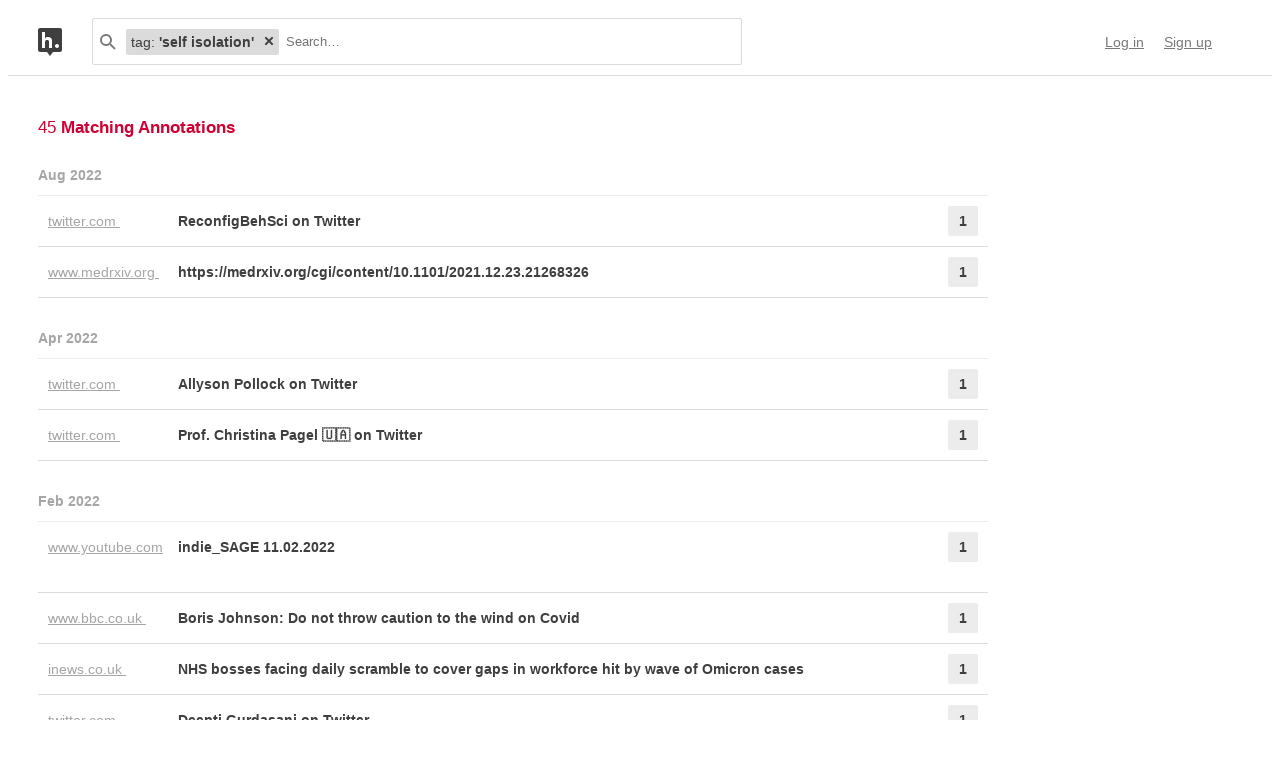

--- FILE ---
content_type: text/html; charset=UTF-8
request_url: https://api.hypothes.is/search?q=tag%3A%27self+isolation%27
body_size: 37548
content:
<!DOCTYPE html>
<html lang="en" prefix="og: http://ogp.me/ns#">
  <head>
    
      <meta charset="UTF-8" />
      <meta name="viewport" content="width=device-width,initial-scale=1" />
      

    <title>Hypothesis</title>

    

    
      
      <link rel="stylesheet" href="/assets/styles/site.css?2a3835">
      
    

    <link rel="apple-touch-icon" sizes="180x180"
          href="/assets/images/apple-touch-icon-180x180.png?2eb24b">
    <link rel="icon" type="image/png" sizes="16x16"
          href="/assets/images/favicons/favicon-16x16.png?e532f4">
    <link rel="icon" type="image/png" sizes="32x32"
          href="/assets/images/favicons/favicon-32x32.png?07d072">
    <link rel="icon" type="image/png" sizes="96x96"
          href="/assets/images/favicons/favicon-96x96.png?f4f8c2">
    <link rel="icon" type="image/png" sizes="192x192"
          href="/assets/images/favicons/android-chrome-192x192.png?0397c6">
    <link rel="shortcut icon"
          href="/assets/images/favicons/favicon.ico?8a0cce">

    
    <meta name="google-analytics-measurement-id" content="G-4J3H6EY5EH">
    <script async src="https://www.googletagmanager.com/gtag/js?id=G-4J3H6EY5EH"></script>
    
    

    
<script class="js-hypothesis-settings" type="application/json">
{"sentry": {"dsn": "https://825d9cc8e58248269ecc1aa93cfe018a@sentry.io/146908", "environment": "prod", "release": "20260115+gfb1b0b2", "userid": null}}
</script>


    
    
    <script type="importmap" nonce="e6e2056af3a69bb228c9a6aaef6bc779">{"imports": {"/assets/scripts/MarkdownView.bundle.js": "/assets/scripts/MarkdownView.bundle.js?fbeb96", "/assets/scripts/admin-site.bundle.js": "/assets/scripts/admin-site.bundle.js?7087c5", "/assets/scripts/group-forms.bundle.js": "/assets/scripts/group-forms.bundle.js?dc067c", "/assets/scripts/header.bundle.js": "/assets/scripts/header.bundle.js?e998e1", "/assets/scripts/login-forms.bundle.js": "/assets/scripts/login-forms.bundle.js?b6318d", "/assets/scripts/post-auth.bundle.js": "/assets/scripts/post-auth.bundle.js?916521", "/assets/scripts/site.bundle.js": "/assets/scripts/site.bundle.js?3bce77"}}</script>
    

    
    <script type="module" src="/assets/scripts/header.bundle.js?e998e1"></script>
    
  </head>
  <body class="body">
    
  
  
  

  
    
  

  <header class="nav-bar">
    <template id="lozenge-template">
      
  <div class="lozenge">
    <div class="lozenge__content">
      <span class="lozenge__facet-name" data-ref="facetName">
        :
      </span>
      <span class="lozenge__facet-value" data-ref="facetValue">
        
      </span>
    </div>
    <button data-ref="deleteButton"
            class="lozenge__close"
            type="submit"
            name="delete_lozenge"
            title="Remove search term">
      <svg xmlns="http://www.w3.org/2000/svg" width="10" height="10" viewBox="0 0 10 10" class="svg-icon"><path d="M3.586 5 1.293 7.293.586 8 2 9.414l.707-.707L5 6.414l2.293 2.293.707.707L9.414 8l-.707-.707L6.414 5l2.293-2.293L9.414 2 8 .586l-.707.707L5 3.586 2.707 1.293 2 .586.586 2l.707.707z" fill="currentColor" fill-rule="evenodd" /></svg>
    </button>
  </div>

    </template>
    <div class="nav-bar__content">
      <a href="https://web.hypothes.is/" title="Hypothesis homepage" class="nav-bar__logo-container"><!--
        !--><svg xmlns="http://www.w3.org/2000/svg" width="24" height="28" viewBox="0 0 24 28" class="svg-icon nav-bar__logo"><path fill="#fff" d="M3.886 3.945H21.03v16.047H3.886z" /><path d="M0 2.005C0 .898.897 0 2.005 0h19.99C23.102 0 24 .897 24 2.005v19.99A2.005 2.005 0 0 1 21.995 24H2.005A2.005 2.005 0 0 1 0 21.995V2.005ZM9 24l3 4 3-4H9ZM7.008 4H4v16h3.008v-4.997C7.008 12.005 8.168 12.01 9 12c1 .007 2.019.06 2.019 2.003V20h3.008v-6.891C14.027 10 12 9.003 10 9.003c-1.99 0-2 0-2.992 1.999V4ZM19 19.987c1.105 0 2-.893 2-1.994A1.997 1.997 0 0 0 19 16c-1.105 0-2 .892-2 1.993s.895 1.994 2 1.994Z" fill="currentColor" fill-rule="evenodd" /></svg></a>

      <div class="nav-bar__search js-search-bar" data-ref="searchBar">
        <form class="search-bar"
              data-ref="searchBarForm"
              id="search-bar"
              action="https://api.hypothes.is/search"
              role="search">
          <input type="submit" class="nav-bar__search-hidden-input">

          <svg xmlns="http://www.w3.org/2000/svg" width="16" height="16" viewBox="0 0 16 16" class="svg-icon search-bar__icon"><g fill="currentColor" fill-rule="evenodd"><path d="M6 10a4 4 0 1 0 0-8 4 4 0 0 0 0 8Zm0 2A6 6 0 1 1 6 0a6 6 0 0 1 0 12Z" /><path d="m9.293 10.707 4.95 4.95 1.414-1.414-4.95-4.95-1.414 1.414Z" /></g></svg>
          <div class="search-bar__lozenges" data-ref="searchBarLozenges">
            
            

            <input class="search-bar__input js-input-autofocus"
                   aria-autocomplete="list"
                   aria-label="Search annotations"
                   aria-haspopup="true"
                   autocapitalize="off"
                   autocomplete="off"
                   data-ref="searchBarInput"
                   name="q"
                   placeholder="Search…"
                   role="combobox"
                   value="tag:&#39;self isolation&#39;">
          </div>
        </form>
      </div>

      <div class="u-stretch"></div>

      <nav class="nav-bar-links">
        
        <a class="nav-bar-links__item nav-bar-links__link"
           href="https://api.hypothes.is/login">Log in</a>
        <a class="nav-bar-links__item nav-bar-links__link"
           href="https://api.hypothes.is/signup">Sign up</a>
        
      </nav>
    </div>
  </header>

  
  <script type="application/json" class="js-tag-suggestions">
    [{"tag": "lang:en", "count": 43}, {"tag": "COVID-19", "count": 41}, {"tag": "self-isolation", "count": 32}, {"tag": "UK", "count": 17}, {"tag": "is:preprint", "count": 14}, {"tag": "is:news", "count": 13}, {"tag": "government", "count": 11}, {"tag": "England", "count": 10}, {"tag": "transmission", "count": 9}, {"tag": "quarantine", "count": 8}, {"tag": "pandemic", "count": 7}, {"tag": "policy", "count": 7}, {"tag": "compliance", "count": 6}, {"tag": "is:tweet", "count": 6}, {"tag": "lockdown", "count": 6}, {"tag": "vaccine", "count": 6}, {"tag": "data", "count": 5}, {"tag": "is:article", "count": 5}, {"tag": "risk perception", "count": 5}, {"tag": "self isolation", "count": 5}, {"tag": "behavior", "count": 4}, {"tag": "isolation", "count": 4}, {"tag": "loosening restrictions", "count": 4}, {"tag": "mental health", "count": 4}, {"tag": "risk", "count": 4}, {"tag": "social distancing", "count": 4}, {"tag": "survey", "count": 4}, {"tag": "testing", "count": 4}, {"tag": "USA", "count": 3}, {"tag": "behavioral science", "count": 3}, {"tag": "motivation", "count": 3}, {"tag": "outbreak", "count": 3}, {"tag": "protection", "count": 3}, {"tag": "public health", "count": 3}, {"tag": "Coronavirus", "count": 2}, {"tag": "NHS", "count": 2}, {"tag": "Omicron", "count": 2}, {"tag": "PCR", "count": 2}, {"tag": "adherence", "count": 2}, {"tag": "children", "count": 2}, {"tag": "communication", "count": 2}, {"tag": "dynamics", "count": 2}, {"tag": "economy", "count": 2}, {"tag": "epidemiology", "count": 2}, {"tag": "face mask", "count": 2}, {"tag": "funding", "count": 2}, {"tag": "infection", "count": 2}, {"tag": "intervention", "count": 2}, {"tag": "is:twitter", "count": 2}, {"tag": "isolation period", "count": 2}]
  </script>
  

  <script type="application/json" class="js-group-suggestions">
    []
  </script>



    <main>
      
  <div class="search-result-container">
    

    

      <div class="search-results">

        
        <div class="search-results__total"> 45 <b>Matching Annotations</b></div>
        

        <ol class="search-results__list"
            role="list"
            aria-label="Search results grouped by date">
          
          <li class="search-result__timeframe">
            Aug 2022
          </li>
          
          <li role="listitem">
            
<div class="search-result-bucket js-search-bucket">

  
  <div class="search-result-bucket__header" data-ref="header">
    <div class="search-result-bucket__domain">
      <span class="search-result-bucket__domain-text">twitter.com</span>
      <a class="link--plain search-result-bucket__domain-link"
         href="https://hyp.is/LvTb5qUjEeuaj0dF5TcoYg/twitter.com/SciBeh/status/1384784541873737729"
         rel="nofollow noopener"
         title="Visit annotations in context"
         target="_blank"
         data-ref="domainLink">
         twitter.com
         <svg xmlns="http://www.w3.org/2000/svg" width="11" height="11" viewBox="0 0 11 11" class="svg-icon search-result-bucket__incontext-icon"><path d="M7.586 2H4V0h5.997A1.002 1.002 0 0 1 11 1.003V7H9V3.414l-7.293 7.293L.293 9.293 7.586 2Z" fill="currentColor" fill-rule="evenodd" /></svg></a>
    </div>
    <div class="search-result-bucket__title-and-annotations-count">
        <a title="expand annotations for this url" data-ref="title" href="#" class="search-result-bucket__title">
        
            ReconfigBehSci on Twitter
        
        </a>
        <div title="1 annotations added"
             class="search-result-bucket__annotations-count">
          <div class="search-result-bucket__annotations-count-container">
              1
          </div>
        </div>
    </div>
  </div>

  
  <div class="search-result-bucket__content">
    <div class="search-result-bucket__annotation-cards-container" data-ref="content">
      <ol class="search-result-bucket__annotation-cards">
        
          <li class="annotation-card">
  <article>
  <header class="annotation-card__header">
    <div class="annotation-card__username-timestamp">
      <a title="username" href="https://api.hypothes.is/users/jackiekrauss"
        class="annotation-card__username">
        jackiekrauss
      </a>
      <a title="date"
         href="https://api.hypothes.is/a/LvTb5qUjEeuaj0dF5TcoYg"
         class="annotation-card__timestamp">
        29 Aug 2022
      </a>
    </div>
    <div class="annotation-card__share-info">
      
        <a title="group" href="https://api.hypothes.is/groups/Jk8bYJdN/behsci"
          class="annotation-card__groupname">
            in
            <svg xmlns="http://www.w3.org/2000/svg" width="120" height="120" viewBox="0 0 120 120" class="svg-icon annotation-card__groups-icon"><g fill="currentColor" transform="translate(.508 7.627)" style="fill-rule:evenodd;stroke:none;stroke-width:1"><circle cx="36" cy="41" r="18" /><circle cx="84" cy="41" r="18" /><path d="M72 97.042h44V85s0-19-32-19c-9.065 0-15.562 1.525-20.218 3.71a24.324 24.324 0 0 1 3.278 3.213c2.135 2.536 3.518 5.274 4.291 8.027.276.984.456 1.908.558 2.756.066.553.091.99.091 1.294v12.042z" /><path d="M4 97.042h64V85s0-19-32-19S4.004 85 4.004 85L4 97.042Z" /></g></svg>
            BehSci
        </a>
      
      
    </div>
  </header>
  
  <section class="annotation-card__text">
    <p>ReconfigBehSci. (2021, April 21). RT @covidoneyearago: One year ago today: A paper in Clinical Infectious Diseases identifies a 16.3% rate of in-household COVID-19 infection… [Tweet]. @SciBeh. <a href="https://twitter.com/SciBeh/status/1384784541873737729" rel="nofollow noopener" target="_blank">https://twitter.com/SciBeh/status/1384784541873737729</a></p>

  </section>
  <div title="Tags" class="annotation-card__tags">
    
      <a class="annotation-card__tag" href="https://api.hypothes.is/search?q=tag%3Ais%3Atweet">
        is:tweet
      </a>
    
      <a class="annotation-card__tag" href="https://api.hypothes.is/search?q=tag%3Alang%3Aen">
        lang:en
      </a>
    
      <a class="annotation-card__tag" href="https://api.hypothes.is/search?q=tag%3ACOVID-19">
        COVID-19
      </a>
    
      <a class="annotation-card__tag" href="https://api.hypothes.is/search?q=tag%3Ainfection">
        infection
      </a>
    
      <a class="annotation-card__tag" href="https://api.hypothes.is/search?q=tag%3Ain-household">
        in-household
      </a>
    
      <a class="annotation-card__tag" href="https://api.hypothes.is/search?q=tag%3Aself-isolation">
        self-isolation
      </a>
    
      <a class="annotation-card__tag" href="https://api.hypothes.is/search?q=tag%3A%27infection+rate%27">
        infection rate
      </a>
    
      <a class="annotation-card__tag" href="https://api.hypothes.is/search?q=tag%3A%27Clinical+Infectious+Diseases%27">
        Clinical Infectious Diseases
      </a>
    
  </div>
  <footer class="annotation-card__footer">
    
      <a href="https://hyp.is/LvTb5qUjEeuaj0dF5TcoYg/twitter.com/SciBeh/status/1384784541873737729"
         rel="nofollow noopener"
         target="_blank" title="Visit annotation in context">
        <svg xmlns="http://www.w3.org/2000/svg" width="11" height="11" viewBox="0 0 11 11" class="svg-icon annotation-card__footer-link annotation-card__incontext-link"><path d="M7.586 2H4V0h5.997A1.002 1.002 0 0 1 11 1.003V7H9V3.414l-7.293 7.293L.293 9.293 7.586 2Z" fill="currentColor" fill-rule="evenodd" /></svg>
      </a>
      <a href="#"
        title="Share this annotation"
        aria-haspopup="true"
        share-widget-config='{
          "url": "https://hyp.is/LvTb5qUjEeuaj0dF5TcoYg/twitter.com/SciBeh/status/1384784541873737729",
          "private": false,
          "group": true
        }'>
        <svg xmlns="http://www.w3.org/2000/svg" width="16" height="16" viewBox="0 0 16 16" class="svg-icon annotation-card__footer-link"><path d="M6.86 9.328a2.496 2.496 0 0 0 0-1.656l3.092-2.209a2.5 2.5 0 1 0-.811-1.135L6.047 6.537a2.5 2.5 0 1 0 0 3.926l3.092 2.209a2.5 2.5 0 1 0 .811-1.135L6.86 9.328Z" fill="#A6A6A6" fill-rule="evenodd" /></svg>
      </a>
    
  </footer>
  </article>
</li>
        
      </ol>
      
<div class="search-bucket-stats">
  
    <div class="search-bucket-stats__key">
      <svg xmlns="http://www.w3.org/2000/svg" width="11" height="11" viewBox="0 0 11 11" class="svg-icon search-bucket-stats__icon"><path d="M7.586 2H4V0h5.997A1.002 1.002 0 0 1 11 1.003V7H9V3.414l-7.293 7.293L.293 9.293 7.586 2Z" fill="currentColor" fill-rule="evenodd" /></svg>
      <a class="search-bucket-stats__incontext-link"
         href="https://hyp.is/LvTb5qUjEeuaj0dF5TcoYg/twitter.com/SciBeh/status/1384784541873737729"
         rel="nofollow noopener"
         target="_blank">
         Visit annotations in context
       </a>
    </div>
    <div class="search-bucket-stats__val"></div>
  
  
    <h4 title="tags" class="search-bucket-stats__key">
      <svg xmlns="http://www.w3.org/2000/svg" width="11" height="11" viewBox="0 0 11 11" class="svg-icon search-bucket-stats__icon"><path d="m11 7-4 4-7-7V0h4l7 7ZM2.5 4a1.5 1.5 0 1 0 0-3 1.5 1.5 0 0 0 0 3Z" fill="currentColor" fill-rule="evenodd" opacity=".9" /></svg>
      Tags
    </h4>
    <ul class="search-bucket-stats__val">
      
        <li><a class="link--plain"
               href="https://api.hypothes.is/search?q=tag%3Aself-isolation">self-isolation</a></li>
      
        <li><a class="link--plain"
               href="https://api.hypothes.is/search?q=tag%3Alang%3Aen">lang:en</a></li>
      
        <li><a class="link--plain"
               href="https://api.hypothes.is/search?q=tag%3ACOVID-19">COVID-19</a></li>
      
        <li><a class="link--plain"
               href="https://api.hypothes.is/search?q=tag%3Ais%3Atweet">is:tweet</a></li>
      
        <li><a class="link--plain"
               href="https://api.hypothes.is/search?q=tag%3Ainfection">infection</a></li>
      
        <li><a class="link--plain"
               href="https://api.hypothes.is/search?q=tag%3Ain-household">in-household</a></li>
      
        <li><a class="link--plain"
               href="https://api.hypothes.is/search?q=tag%3A%27Clinical+Infectious+Diseases%27">Clinical Infectious Diseases</a></li>
      
        <li><a class="link--plain"
               href="https://api.hypothes.is/search?q=tag%3A%27infection+rate%27">infection rate</a></li>
      
    </ul>
  
  <h4 title="annotators" class="search-bucket-stats__key">
    <svg xmlns="http://www.w3.org/2000/svg" width="16" height="16" viewBox="0 0 16 16" class="svg-icon search-bucket-stats__icon"><g fill="currentColor" fill-rule="evenodd"><circle cx="8" cy="4" r="3" /><path d="M8 15c3 0 6-.567 6-3 0-1.433-4-4-6-4s-6 2.567-6 4c0 2.433 3 3 6 3Z" /></g></svg>
    Annotators
  </h4>
  <ul class="search-bucket-stats__val">
    
      <li class="search-bucket-stats__username">
        <a class="link--plain"
           href="https://api.hypothes.is/users/jackiekrauss">jackiekrauss</a>
      </li>
    
  </ul>
  
    <h4 title="url" div class="search-bucket-stats__key">
      <svg xmlns="http://www.w3.org/2000/svg" width="12" height="12" viewBox="0 0 12 12" class="svg-icon search-bucket-stats__icon"><g fill="currentColor" fill-rule="evenodd"><path d="M6.896 1.943a1.25 1.25 0 0 1 1.765 0l1.417 1.417a1.25 1.25 0 0 1 0 1.765L7.953 7.249a1.25 1.25 0 0 1-1.764 0l-.71-.71A.75.75 0 1 0 4.418 7.6l.71.711a2.75 2.75 0 0 0 3.886 0l2.124-2.124a2.75 2.75 0 0 0 0-3.886L9.721.882a2.75 2.75 0 0 0-3.886 0 .75.75 0 1 0 1.06 1.061Z" /><path d="M5.125 10.078a1.25 1.25 0 0 1-1.765 0L1.943 8.66a1.25 1.25 0 0 1 0-1.765L4.067 4.77a1.25 1.25 0 0 1 1.765 0l.71.71a.75.75 0 1 0 1.06-1.06l-.71-.71a2.75 2.75 0 0 0-3.885 0L.882 5.835a2.75 2.75 0 0 0 0 3.886L2.3 11.138a2.75 2.75 0 0 0 3.886 0 .75.75 0 1 0-1.061-1.06Z" /></g></svg>
      URL
    </h4>
    <div class="search-bucket-stats__val search-bucket-stats__url">
        <a class="link--plain"
           rel="nofollow noopener"
           href="https://twitter.com/SciBeh/status/1384784541873737729"
           target="_blank">twitter.com/SciBeh/status/1384784541873737729</a>
    </div>
  
  <div class="u-stretch">
  </div>
  <button class="search-bucket-stats__collapse-view"
          data-ref="collapseView"
          title="Collapse view">
    <svg xmlns="http://www.w3.org/2000/svg" width="11" height="13" viewBox="0 0 11 13" class="svg-icon search-bucket-stats__collapse-view-icon"><g fill="none" fill-rule="evenodd"><path fill="#3F3F3F" d="M.55 5.086 5.5.136 6.914 1.55 1.964 6.5z" /><path fill="#3F3F3F" d="M4.086 1.55 5.5.136l4.95 4.95L9.036 6.5z" /><path d="M5.5 1.55v11.314" stroke="#3F3F3F" stroke-width="2" /></g></svg>
    Collapse view
  </button>
</div>

    </div>
  </div>
</div>

          </li>
          
          <li role="listitem">
            
<div class="search-result-bucket js-search-bucket">

  
  <div class="search-result-bucket__header" data-ref="header">
    <div class="search-result-bucket__domain">
      <span class="search-result-bucket__domain-text">www.medrxiv.org</span>
      <a class="link--plain search-result-bucket__domain-link"
         href="https://hyp.is/0V7lnKqbEeyomNfSLy-P7A/www.medrxiv.org/content/10.1101/2021.12.23.21268326v1"
         rel="nofollow noopener"
         title="Visit annotations in context"
         target="_blank"
         data-ref="domainLink">
         www.medrxiv.org
         <svg xmlns="http://www.w3.org/2000/svg" width="11" height="11" viewBox="0 0 11 11" class="svg-icon search-result-bucket__incontext-icon"><path d="M7.586 2H4V0h5.997A1.002 1.002 0 0 1 11 1.003V7H9V3.414l-7.293 7.293L.293 9.293 7.586 2Z" fill="currentColor" fill-rule="evenodd" /></svg></a>
    </div>
    <div class="search-result-bucket__title-and-annotations-count">
        <a title="expand annotations for this url" data-ref="title" href="#" class="search-result-bucket__title">
        
            https://medrxiv.org/cgi/content/10.1101/2021.12.23.21268326
        
        </a>
        <div title="1 annotations added"
             class="search-result-bucket__annotations-count">
          <div class="search-result-bucket__annotations-count-container">
              1
          </div>
        </div>
    </div>
  </div>

  
  <div class="search-result-bucket__content">
    <div class="search-result-bucket__annotation-cards-container" data-ref="content">
      <ol class="search-result-bucket__annotation-cards">
        
          <li class="annotation-card">
  <article>
  <header class="annotation-card__header">
    <div class="annotation-card__username-timestamp">
      <a title="username" href="https://api.hypothes.is/users/jackiekrauss"
        class="annotation-card__username">
        jackiekrauss
      </a>
      <a title="date"
         href="https://api.hypothes.is/a/0V7lnKqbEeyomNfSLy-P7A"
         class="annotation-card__timestamp">
        29 Aug 2022
      </a>
    </div>
    <div class="annotation-card__share-info">
      
        <a title="group" href="https://api.hypothes.is/groups/Jk8bYJdN/behsci"
          class="annotation-card__groupname">
            in
            <svg xmlns="http://www.w3.org/2000/svg" width="120" height="120" viewBox="0 0 120 120" class="svg-icon annotation-card__groups-icon"><g fill="currentColor" transform="translate(.508 7.627)" style="fill-rule:evenodd;stroke:none;stroke-width:1"><circle cx="36" cy="41" r="18" /><circle cx="84" cy="41" r="18" /><path d="M72 97.042h44V85s0-19-32-19c-9.065 0-15.562 1.525-20.218 3.71a24.324 24.324 0 0 1 3.278 3.213c2.135 2.536 3.518 5.274 4.291 8.027.276.984.456 1.908.558 2.756.066.553.091.99.091 1.294v12.042z" /><path d="M4 97.042h64V85s0-19-32-19S4.004 85 4.004 85L4 97.042Z" /></g></svg>
            BehSci
        </a>
      
      
    </div>
  </header>
  
  <section class="annotation-card__text">
    <p>Bays, D., Whiteley, T., Pindar, M., Taylor, J., Walker, B., Williams, H., Finnie, T. J. R., &amp; Gent, N. (2021). Mitigating isolation: The use of rapid antigen testing to reduce the impact of self-isolation periods (p. 2021.12.23.21268326). medRxiv. <a href="https://doi.org/10.1101/2021.12.23.21268326" rel="nofollow noopener" target="_blank">https://doi.org/10.1101/2021.12.23.21268326</a></p>
  </section>
  <div title="Tags" class="annotation-card__tags">
    
      <a class="annotation-card__tag" href="https://api.hypothes.is/search?q=tag%3Ais%3Apreprint">
        is:preprint
      </a>
    
      <a class="annotation-card__tag" href="https://api.hypothes.is/search?q=tag%3Alang%3Aen">
        lang:en
      </a>
    
      <a class="annotation-card__tag" href="https://api.hypothes.is/search?q=tag%3ACOVID-19">
        COVID-19
      </a>
    
      <a class="annotation-card__tag" href="https://api.hypothes.is/search?q=tag%3Aself-isolation">
        self-isolation
      </a>
    
      <a class="annotation-card__tag" href="https://api.hypothes.is/search?q=tag%3A%27disease+spread%27">
        disease spread
      </a>
    
      <a class="annotation-card__tag" href="https://api.hypothes.is/search?q=tag%3A%27societal+harm%27">
        societal harm
      </a>
    
      <a class="annotation-card__tag" href="https://api.hypothes.is/search?q=tag%3Atransmission">
        transmission
      </a>
    
      <a class="annotation-card__tag" href="https://api.hypothes.is/search?q=tag%3A%27individual+harm%27">
        individual harm
      </a>
    
      <a class="annotation-card__tag" href="https://api.hypothes.is/search?q=tag%3A%27individual+cost%27">
        individual cost
      </a>
    
      <a class="annotation-card__tag" href="https://api.hypothes.is/search?q=tag%3Adisruption">
        disruption
      </a>
    
      <a class="annotation-card__tag" href="https://api.hypothes.is/search?q=tag%3A">
        
      </a>
    
      <a class="annotation-card__tag" href="https://api.hypothes.is/search?q=tag%3A%27testing+technology%27">
        testing technology
      </a>
    
      <a class="annotation-card__tag" href="https://api.hypothes.is/search?q=tag%3Aprotection">
        protection
      </a>
    
      <a class="annotation-card__tag" href="https://api.hypothes.is/search?q=tag%3Arelease">
        release
      </a>
    
  </div>
  <footer class="annotation-card__footer">
    
      <a href="https://hyp.is/0V7lnKqbEeyomNfSLy-P7A/www.medrxiv.org/content/10.1101/2021.12.23.21268326v1"
         rel="nofollow noopener"
         target="_blank" title="Visit annotation in context">
        <svg xmlns="http://www.w3.org/2000/svg" width="11" height="11" viewBox="0 0 11 11" class="svg-icon annotation-card__footer-link annotation-card__incontext-link"><path d="M7.586 2H4V0h5.997A1.002 1.002 0 0 1 11 1.003V7H9V3.414l-7.293 7.293L.293 9.293 7.586 2Z" fill="currentColor" fill-rule="evenodd" /></svg>
      </a>
      <a href="#"
        title="Share this annotation"
        aria-haspopup="true"
        share-widget-config='{
          "url": "https://hyp.is/0V7lnKqbEeyomNfSLy-P7A/www.medrxiv.org/content/10.1101/2021.12.23.21268326v1",
          "private": false,
          "group": true
        }'>
        <svg xmlns="http://www.w3.org/2000/svg" width="16" height="16" viewBox="0 0 16 16" class="svg-icon annotation-card__footer-link"><path d="M6.86 9.328a2.496 2.496 0 0 0 0-1.656l3.092-2.209a2.5 2.5 0 1 0-.811-1.135L6.047 6.537a2.5 2.5 0 1 0 0 3.926l3.092 2.209a2.5 2.5 0 1 0 .811-1.135L6.86 9.328Z" fill="#A6A6A6" fill-rule="evenodd" /></svg>
      </a>
    
  </footer>
  </article>
</li>
        
      </ol>
      
<div class="search-bucket-stats">
  
    <div class="search-bucket-stats__key">
      <svg xmlns="http://www.w3.org/2000/svg" width="11" height="11" viewBox="0 0 11 11" class="svg-icon search-bucket-stats__icon"><path d="M7.586 2H4V0h5.997A1.002 1.002 0 0 1 11 1.003V7H9V3.414l-7.293 7.293L.293 9.293 7.586 2Z" fill="currentColor" fill-rule="evenodd" /></svg>
      <a class="search-bucket-stats__incontext-link"
         href="https://hyp.is/0V7lnKqbEeyomNfSLy-P7A/www.medrxiv.org/content/10.1101/2021.12.23.21268326v1"
         rel="nofollow noopener"
         target="_blank">
         Visit annotations in context
       </a>
    </div>
    <div class="search-bucket-stats__val"></div>
  
  
    <h4 title="tags" class="search-bucket-stats__key">
      <svg xmlns="http://www.w3.org/2000/svg" width="11" height="11" viewBox="0 0 11 11" class="svg-icon search-bucket-stats__icon"><path d="m11 7-4 4-7-7V0h4l7 7ZM2.5 4a1.5 1.5 0 1 0 0-3 1.5 1.5 0 0 0 0 3Z" fill="currentColor" fill-rule="evenodd" opacity=".9" /></svg>
      Tags
    </h4>
    <ul class="search-bucket-stats__val">
      
        <li><a class="link--plain"
               href="https://api.hypothes.is/search?q=tag%3A"></a></li>
      
        <li><a class="link--plain"
               href="https://api.hypothes.is/search?q=tag%3Atransmission">transmission</a></li>
      
        <li><a class="link--plain"
               href="https://api.hypothes.is/search?q=tag%3A%27testing+technology%27">testing technology</a></li>
      
        <li><a class="link--plain"
               href="https://api.hypothes.is/search?q=tag%3Aself-isolation">self-isolation</a></li>
      
        <li><a class="link--plain"
               href="https://api.hypothes.is/search?q=tag%3Alang%3Aen">lang:en</a></li>
      
        <li><a class="link--plain"
               href="https://api.hypothes.is/search?q=tag%3Aprotection">protection</a></li>
      
        <li><a class="link--plain"
               href="https://api.hypothes.is/search?q=tag%3Ais%3Apreprint">is:preprint</a></li>
      
        <li><a class="link--plain"
               href="https://api.hypothes.is/search?q=tag%3A%27individual+harm%27">individual harm</a></li>
      
        <li><a class="link--plain"
               href="https://api.hypothes.is/search?q=tag%3ACOVID-19">COVID-19</a></li>
      
        <li><a class="link--plain"
               href="https://api.hypothes.is/search?q=tag%3A%27disease+spread%27">disease spread</a></li>
      
        <li><a class="link--plain"
               href="https://api.hypothes.is/search?q=tag%3A%27individual+cost%27">individual cost</a></li>
      
        <li><a class="link--plain"
               href="https://api.hypothes.is/search?q=tag%3Arelease">release</a></li>
      
        <li><a class="link--plain"
               href="https://api.hypothes.is/search?q=tag%3A%27societal+harm%27">societal harm</a></li>
      
        <li><a class="link--plain"
               href="https://api.hypothes.is/search?q=tag%3Adisruption">disruption</a></li>
      
    </ul>
  
  <h4 title="annotators" class="search-bucket-stats__key">
    <svg xmlns="http://www.w3.org/2000/svg" width="16" height="16" viewBox="0 0 16 16" class="svg-icon search-bucket-stats__icon"><g fill="currentColor" fill-rule="evenodd"><circle cx="8" cy="4" r="3" /><path d="M8 15c3 0 6-.567 6-3 0-1.433-4-4-6-4s-6 2.567-6 4c0 2.433 3 3 6 3Z" /></g></svg>
    Annotators
  </h4>
  <ul class="search-bucket-stats__val">
    
      <li class="search-bucket-stats__username">
        <a class="link--plain"
           href="https://api.hypothes.is/users/jackiekrauss">jackiekrauss</a>
      </li>
    
  </ul>
  
    <h4 title="url" div class="search-bucket-stats__key">
      <svg xmlns="http://www.w3.org/2000/svg" width="12" height="12" viewBox="0 0 12 12" class="svg-icon search-bucket-stats__icon"><g fill="currentColor" fill-rule="evenodd"><path d="M6.896 1.943a1.25 1.25 0 0 1 1.765 0l1.417 1.417a1.25 1.25 0 0 1 0 1.765L7.953 7.249a1.25 1.25 0 0 1-1.764 0l-.71-.71A.75.75 0 1 0 4.418 7.6l.71.711a2.75 2.75 0 0 0 3.886 0l2.124-2.124a2.75 2.75 0 0 0 0-3.886L9.721.882a2.75 2.75 0 0 0-3.886 0 .75.75 0 1 0 1.06 1.061Z" /><path d="M5.125 10.078a1.25 1.25 0 0 1-1.765 0L1.943 8.66a1.25 1.25 0 0 1 0-1.765L4.067 4.77a1.25 1.25 0 0 1 1.765 0l.71.71a.75.75 0 1 0 1.06-1.06l-.71-.71a2.75 2.75 0 0 0-3.885 0L.882 5.835a2.75 2.75 0 0 0 0 3.886L2.3 11.138a2.75 2.75 0 0 0 3.886 0 .75.75 0 1 0-1.061-1.06Z" /></g></svg>
      URL
    </h4>
    <div class="search-bucket-stats__val search-bucket-stats__url">
        <a class="link--plain"
           rel="nofollow noopener"
           href="https://www.medrxiv.org/content/10.1101/2021.12.23.21268326v1"
           target="_blank">medrxiv.org/content/10.1101/2021.12.23.21268326v1</a>
    </div>
  
  <div class="u-stretch">
  </div>
  <button class="search-bucket-stats__collapse-view"
          data-ref="collapseView"
          title="Collapse view">
    <svg xmlns="http://www.w3.org/2000/svg" width="11" height="13" viewBox="0 0 11 13" class="svg-icon search-bucket-stats__collapse-view-icon"><g fill="none" fill-rule="evenodd"><path fill="#3F3F3F" d="M.55 5.086 5.5.136 6.914 1.55 1.964 6.5z" /><path fill="#3F3F3F" d="M4.086 1.55 5.5.136l4.95 4.95L9.036 6.5z" /><path d="M5.5 1.55v11.314" stroke="#3F3F3F" stroke-width="2" /></g></svg>
    Collapse view
  </button>
</div>

    </div>
  </div>
</div>

          </li>
          
          
          <li class="search-result__timeframe">
            Apr 2022
          </li>
          
          <li role="listitem">
            
<div class="search-result-bucket js-search-bucket">

  
  <div class="search-result-bucket__header" data-ref="header">
    <div class="search-result-bucket__domain">
      <span class="search-result-bucket__domain-text">twitter.com</span>
      <a class="link--plain search-result-bucket__domain-link"
         href="https://hyp.is/1Vu_ssDfEeyk0z_QTWosSA/twitter.com/AllysonPollock/status/1478326352516460544"
         rel="nofollow noopener"
         title="Visit annotations in context"
         target="_blank"
         data-ref="domainLink">
         twitter.com
         <svg xmlns="http://www.w3.org/2000/svg" width="11" height="11" viewBox="0 0 11 11" class="svg-icon search-result-bucket__incontext-icon"><path d="M7.586 2H4V0h5.997A1.002 1.002 0 0 1 11 1.003V7H9V3.414l-7.293 7.293L.293 9.293 7.586 2Z" fill="currentColor" fill-rule="evenodd" /></svg></a>
    </div>
    <div class="search-result-bucket__title-and-annotations-count">
        <a title="expand annotations for this url" data-ref="title" href="#" class="search-result-bucket__title">
        
            Allyson Pollock on Twitter
        
        </a>
        <div title="1 annotations added"
             class="search-result-bucket__annotations-count">
          <div class="search-result-bucket__annotations-count-container">
              1
          </div>
        </div>
    </div>
  </div>

  
  <div class="search-result-bucket__content">
    <div class="search-result-bucket__annotation-cards-container" data-ref="content">
      <ol class="search-result-bucket__annotation-cards">
        
          <li class="annotation-card">
  <article>
  <header class="annotation-card__header">
    <div class="annotation-card__username-timestamp">
      <a title="username" href="https://api.hypothes.is/users/Marlene_Wulf"
        class="annotation-card__username">
        Marlene_Wulf
      </a>
      <a title="date"
         href="https://api.hypothes.is/a/1Vu_ssDfEeyk0z_QTWosSA"
         class="annotation-card__timestamp">
        20 Apr 2022
      </a>
    </div>
    <div class="annotation-card__share-info">
      
        <a title="group" href="https://api.hypothes.is/groups/Jk8bYJdN/behsci"
          class="annotation-card__groupname">
            in
            <svg xmlns="http://www.w3.org/2000/svg" width="120" height="120" viewBox="0 0 120 120" class="svg-icon annotation-card__groups-icon"><g fill="currentColor" transform="translate(.508 7.627)" style="fill-rule:evenodd;stroke:none;stroke-width:1"><circle cx="36" cy="41" r="18" /><circle cx="84" cy="41" r="18" /><path d="M72 97.042h44V85s0-19-32-19c-9.065 0-15.562 1.525-20.218 3.71a24.324 24.324 0 0 1 3.278 3.213c2.135 2.536 3.518 5.274 4.291 8.027.276.984.456 1.908.558 2.756.066.553.091.99.091 1.294v12.042z" /><path d="M4 97.042h64V85s0-19-32-19S4.004 85 4.004 85L4 97.042Z" /></g></svg>
            BehSci
        </a>
      
      
    </div>
  </header>
  
  <section class="annotation-card__text">
    <p>Allyson Pollock [@AllysonPollock]. (2022, January 4). The health care crisis is of governments making over three decades. Closing half general and acute beds, closing acute hospitals and community services,eviscerating public health, no service planning. Plus unevidenced policies on testing and self isolation of contacts. @dthroat [Tweet]. Twitter. <a href="https://twitter.com/AllysonPollock/status/1478326352516460544" target="_blank" rel="nofollow noopener">https://twitter.com/AllysonPollock/status/1478326352516460544</a></p>
  </section>
  <div title="Tags" class="annotation-card__tags">
    
      <a class="annotation-card__tag" href="https://api.hypothes.is/search?q=tag%3Ais%3Atwitter">
        is:twitter
      </a>
    
      <a class="annotation-card__tag" href="https://api.hypothes.is/search?q=tag%3Alang%3Aen">
        lang:en
      </a>
    
      <a class="annotation-card__tag" href="https://api.hypothes.is/search?q=tag%3ACOVID-19">
        COVID-19
      </a>
    
      <a class="annotation-card__tag" href="https://api.hypothes.is/search?q=tag%3Agovernment">
        government
      </a>
    
      <a class="annotation-card__tag" href="https://api.hypothes.is/search?q=tag%3A%27health+care+crisis%27">
        health care crisis
      </a>
    
      <a class="annotation-card__tag" href="https://api.hypothes.is/search?q=tag%3Ahospital">
        hospital
      </a>
    
      <a class="annotation-card__tag" href="https://api.hypothes.is/search?q=tag%3A%27acute+bed%27">
        acute bed
      </a>
    
      <a class="annotation-card__tag" href="https://api.hypothes.is/search?q=tag%3A%27community+service%27">
        community service
      </a>
    
      <a class="annotation-card__tag" href="https://api.hypothes.is/search?q=tag%3A%27public+health%27">
        public health
      </a>
    
      <a class="annotation-card__tag" href="https://api.hypothes.is/search?q=tag%3Apolicy">
        policy
      </a>
    
      <a class="annotation-card__tag" href="https://api.hypothes.is/search?q=tag%3A%27self+isolation%27">
        self isolation
      </a>
    
  </div>
  <footer class="annotation-card__footer">
    
      <a href="https://hyp.is/1Vu_ssDfEeyk0z_QTWosSA/twitter.com/AllysonPollock/status/1478326352516460544"
         rel="nofollow noopener"
         target="_blank" title="Visit annotation in context">
        <svg xmlns="http://www.w3.org/2000/svg" width="11" height="11" viewBox="0 0 11 11" class="svg-icon annotation-card__footer-link annotation-card__incontext-link"><path d="M7.586 2H4V0h5.997A1.002 1.002 0 0 1 11 1.003V7H9V3.414l-7.293 7.293L.293 9.293 7.586 2Z" fill="currentColor" fill-rule="evenodd" /></svg>
      </a>
      <a href="#"
        title="Share this annotation"
        aria-haspopup="true"
        share-widget-config='{
          "url": "https://hyp.is/1Vu_ssDfEeyk0z_QTWosSA/twitter.com/AllysonPollock/status/1478326352516460544",
          "private": false,
          "group": true
        }'>
        <svg xmlns="http://www.w3.org/2000/svg" width="16" height="16" viewBox="0 0 16 16" class="svg-icon annotation-card__footer-link"><path d="M6.86 9.328a2.496 2.496 0 0 0 0-1.656l3.092-2.209a2.5 2.5 0 1 0-.811-1.135L6.047 6.537a2.5 2.5 0 1 0 0 3.926l3.092 2.209a2.5 2.5 0 1 0 .811-1.135L6.86 9.328Z" fill="#A6A6A6" fill-rule="evenodd" /></svg>
      </a>
    
  </footer>
  </article>
</li>
        
      </ol>
      
<div class="search-bucket-stats">
  
    <div class="search-bucket-stats__key">
      <svg xmlns="http://www.w3.org/2000/svg" width="11" height="11" viewBox="0 0 11 11" class="svg-icon search-bucket-stats__icon"><path d="M7.586 2H4V0h5.997A1.002 1.002 0 0 1 11 1.003V7H9V3.414l-7.293 7.293L.293 9.293 7.586 2Z" fill="currentColor" fill-rule="evenodd" /></svg>
      <a class="search-bucket-stats__incontext-link"
         href="https://hyp.is/1Vu_ssDfEeyk0z_QTWosSA/twitter.com/AllysonPollock/status/1478326352516460544"
         rel="nofollow noopener"
         target="_blank">
         Visit annotations in context
       </a>
    </div>
    <div class="search-bucket-stats__val"></div>
  
  
    <h4 title="tags" class="search-bucket-stats__key">
      <svg xmlns="http://www.w3.org/2000/svg" width="11" height="11" viewBox="0 0 11 11" class="svg-icon search-bucket-stats__icon"><path d="m11 7-4 4-7-7V0h4l7 7ZM2.5 4a1.5 1.5 0 1 0 0-3 1.5 1.5 0 0 0 0 3Z" fill="currentColor" fill-rule="evenodd" opacity=".9" /></svg>
      Tags
    </h4>
    <ul class="search-bucket-stats__val">
      
        <li><a class="link--plain"
               href="https://api.hypothes.is/search?q=tag%3Ahospital">hospital</a></li>
      
        <li><a class="link--plain"
               href="https://api.hypothes.is/search?q=tag%3A%27acute+bed%27">acute bed</a></li>
      
        <li><a class="link--plain"
               href="https://api.hypothes.is/search?q=tag%3A%27public+health%27">public health</a></li>
      
        <li><a class="link--plain"
               href="https://api.hypothes.is/search?q=tag%3A%27self+isolation%27">self isolation</a></li>
      
        <li><a class="link--plain"
               href="https://api.hypothes.is/search?q=tag%3Alang%3Aen">lang:en</a></li>
      
        <li><a class="link--plain"
               href="https://api.hypothes.is/search?q=tag%3A%27community+service%27">community service</a></li>
      
        <li><a class="link--plain"
               href="https://api.hypothes.is/search?q=tag%3A%27health+care+crisis%27">health care crisis</a></li>
      
        <li><a class="link--plain"
               href="https://api.hypothes.is/search?q=tag%3ACOVID-19">COVID-19</a></li>
      
        <li><a class="link--plain"
               href="https://api.hypothes.is/search?q=tag%3Apolicy">policy</a></li>
      
        <li><a class="link--plain"
               href="https://api.hypothes.is/search?q=tag%3Ais%3Atwitter">is:twitter</a></li>
      
        <li><a class="link--plain"
               href="https://api.hypothes.is/search?q=tag%3Agovernment">government</a></li>
      
    </ul>
  
  <h4 title="annotators" class="search-bucket-stats__key">
    <svg xmlns="http://www.w3.org/2000/svg" width="16" height="16" viewBox="0 0 16 16" class="svg-icon search-bucket-stats__icon"><g fill="currentColor" fill-rule="evenodd"><circle cx="8" cy="4" r="3" /><path d="M8 15c3 0 6-.567 6-3 0-1.433-4-4-6-4s-6 2.567-6 4c0 2.433 3 3 6 3Z" /></g></svg>
    Annotators
  </h4>
  <ul class="search-bucket-stats__val">
    
      <li class="search-bucket-stats__username">
        <a class="link--plain"
           href="https://api.hypothes.is/users/Marlene_Wulf">Marlene_Wulf</a>
      </li>
    
  </ul>
  
    <h4 title="url" div class="search-bucket-stats__key">
      <svg xmlns="http://www.w3.org/2000/svg" width="12" height="12" viewBox="0 0 12 12" class="svg-icon search-bucket-stats__icon"><g fill="currentColor" fill-rule="evenodd"><path d="M6.896 1.943a1.25 1.25 0 0 1 1.765 0l1.417 1.417a1.25 1.25 0 0 1 0 1.765L7.953 7.249a1.25 1.25 0 0 1-1.764 0l-.71-.71A.75.75 0 1 0 4.418 7.6l.71.711a2.75 2.75 0 0 0 3.886 0l2.124-2.124a2.75 2.75 0 0 0 0-3.886L9.721.882a2.75 2.75 0 0 0-3.886 0 .75.75 0 1 0 1.06 1.061Z" /><path d="M5.125 10.078a1.25 1.25 0 0 1-1.765 0L1.943 8.66a1.25 1.25 0 0 1 0-1.765L4.067 4.77a1.25 1.25 0 0 1 1.765 0l.71.71a.75.75 0 1 0 1.06-1.06l-.71-.71a2.75 2.75 0 0 0-3.885 0L.882 5.835a2.75 2.75 0 0 0 0 3.886L2.3 11.138a2.75 2.75 0 0 0 3.886 0 .75.75 0 1 0-1.061-1.06Z" /></g></svg>
      URL
    </h4>
    <div class="search-bucket-stats__val search-bucket-stats__url">
        <a class="link--plain"
           rel="nofollow noopener"
           href="https://twitter.com/AllysonPollock/status/1478326352516460544"
           target="_blank">twitter.com/AllysonPollock/status/1478326352516460544</a>
    </div>
  
  <div class="u-stretch">
  </div>
  <button class="search-bucket-stats__collapse-view"
          data-ref="collapseView"
          title="Collapse view">
    <svg xmlns="http://www.w3.org/2000/svg" width="11" height="13" viewBox="0 0 11 13" class="svg-icon search-bucket-stats__collapse-view-icon"><g fill="none" fill-rule="evenodd"><path fill="#3F3F3F" d="M.55 5.086 5.5.136 6.914 1.55 1.964 6.5z" /><path fill="#3F3F3F" d="M4.086 1.55 5.5.136l4.95 4.95L9.036 6.5z" /><path d="M5.5 1.55v11.314" stroke="#3F3F3F" stroke-width="2" /></g></svg>
    Collapse view
  </button>
</div>

    </div>
  </div>
</div>

          </li>
          
          <li role="listitem">
            
<div class="search-result-bucket js-search-bucket">

  
  <div class="search-result-bucket__header" data-ref="header">
    <div class="search-result-bucket__domain">
      <span class="search-result-bucket__domain-text">twitter.com</span>
      <a class="link--plain search-result-bucket__domain-link"
         href="https://hyp.is/HWlwyqlCEeyLzee_3GhGgQ/twitter.com/chrischirp/status/1501250081693048838"
         rel="nofollow noopener"
         title="Visit annotations in context"
         target="_blank"
         data-ref="domainLink">
         twitter.com
         <svg xmlns="http://www.w3.org/2000/svg" width="11" height="11" viewBox="0 0 11 11" class="svg-icon search-result-bucket__incontext-icon"><path d="M7.586 2H4V0h5.997A1.002 1.002 0 0 1 11 1.003V7H9V3.414l-7.293 7.293L.293 9.293 7.586 2Z" fill="currentColor" fill-rule="evenodd" /></svg></a>
    </div>
    <div class="search-result-bucket__title-and-annotations-count">
        <a title="expand annotations for this url" data-ref="title" href="#" class="search-result-bucket__title">
        
            Prof. Christina Pagel 🇺🇦 on Twitter
        
        </a>
        <div title="1 annotations added"
             class="search-result-bucket__annotations-count">
          <div class="search-result-bucket__annotations-count-container">
              1
          </div>
        </div>
    </div>
  </div>

  
  <div class="search-result-bucket__content">
    <div class="search-result-bucket__annotation-cards-container" data-ref="content">
      <ol class="search-result-bucket__annotation-cards">
        
          <li class="annotation-card">
  <article>
  <header class="annotation-card__header">
    <div class="annotation-card__username-timestamp">
      <a title="username" href="https://api.hypothes.is/users/NatasjaDerbyMcCabe"
        class="annotation-card__username">
        NatasjaDerbyMcCabe
      </a>
      <a title="date"
         href="https://api.hypothes.is/a/HWlwyqlCEeyLzee_3GhGgQ"
         class="annotation-card__timestamp">
        20 Apr 2022
      </a>
    </div>
    <div class="annotation-card__share-info">
      
        <a title="group" href="https://api.hypothes.is/groups/Jk8bYJdN/behsci"
          class="annotation-card__groupname">
            in
            <svg xmlns="http://www.w3.org/2000/svg" width="120" height="120" viewBox="0 0 120 120" class="svg-icon annotation-card__groups-icon"><g fill="currentColor" transform="translate(.508 7.627)" style="fill-rule:evenodd;stroke:none;stroke-width:1"><circle cx="36" cy="41" r="18" /><circle cx="84" cy="41" r="18" /><path d="M72 97.042h44V85s0-19-32-19c-9.065 0-15.562 1.525-20.218 3.71a24.324 24.324 0 0 1 3.278 3.213c2.135 2.536 3.518 5.274 4.291 8.027.276.984.456 1.908.558 2.756.066.553.091.99.091 1.294v12.042z" /><path d="M4 97.042h64V85s0-19-32-19S4.004 85 4.004 85L4 97.042Z" /></g></svg>
            BehSci
        </a>
      
      
    </div>
  </header>
  
  <section class="annotation-card__text">
    <p>Prof. Christina Pagel 🇺🇦. (2022, March 8). What could be causing it? Likely combo of: 1—Dominant BA.2 causing more infections (we await ONS!) 2—Reduction in masks, self-isolation &amp; testing enabling more infections 3—Waning boosters in older people esp I worry that we will be stuck at high levels for long time. 2/2 <a href="https://t.co/xZ2SLFNVkS" rel="nofollow noopener" target="_blank">https://t.co/xZ2SLFNVkS</a> [Tweet]. @chrischirp. <a href="https://twitter.com/chrischirp/status/1501250081693048838" rel="nofollow noopener" target="_blank">https://twitter.com/chrischirp/status/1501250081693048838</a></p>
  </section>
  <div title="Tags" class="annotation-card__tags">
    
      <a class="annotation-card__tag" href="https://api.hypothes.is/search?q=tag%3Ais%3Atwitter">
        is:twitter
      </a>
    
      <a class="annotation-card__tag" href="https://api.hypothes.is/search?q=tag%3Alang%3Aen">
        lang:en
      </a>
    
      <a class="annotation-card__tag" href="https://api.hypothes.is/search?q=tag%3ACOVID-19">
        COVID-19
      </a>
    
      <a class="annotation-card__tag" href="https://api.hypothes.is/search?q=tag%3AEngland">
        England
      </a>
    
      <a class="annotation-card__tag" href="https://api.hypothes.is/search?q=tag%3A%27hospital+admissions%27">
        hospital admissions
      </a>
    
      <a class="annotation-card__tag" href="https://api.hypothes.is/search?q=tag%3A%27all+age+groups%27">
        all age groups
      </a>
    
      <a class="annotation-card__tag" href="https://api.hypothes.is/search?q=tag%3A%27dominant+BA.2%27">
        dominant BA.2
      </a>
    
      <a class="annotation-card__tag" href="https://api.hypothes.is/search?q=tag%3A%27reduction+in+masks%27">
        reduction in masks
      </a>
    
      <a class="annotation-card__tag" href="https://api.hypothes.is/search?q=tag%3A%27reduced+self-isolation%27">
        reduced self-isolation
      </a>
    
      <a class="annotation-card__tag" href="https://api.hypothes.is/search?q=tag%3A%27waning+boosters%27">
        waning boosters
      </a>
    
  </div>
  <footer class="annotation-card__footer">
    
      <a href="https://hyp.is/HWlwyqlCEeyLzee_3GhGgQ/twitter.com/chrischirp/status/1501250081693048838"
         rel="nofollow noopener"
         target="_blank" title="Visit annotation in context">
        <svg xmlns="http://www.w3.org/2000/svg" width="11" height="11" viewBox="0 0 11 11" class="svg-icon annotation-card__footer-link annotation-card__incontext-link"><path d="M7.586 2H4V0h5.997A1.002 1.002 0 0 1 11 1.003V7H9V3.414l-7.293 7.293L.293 9.293 7.586 2Z" fill="currentColor" fill-rule="evenodd" /></svg>
      </a>
      <a href="#"
        title="Share this annotation"
        aria-haspopup="true"
        share-widget-config='{
          "url": "https://hyp.is/HWlwyqlCEeyLzee_3GhGgQ/twitter.com/chrischirp/status/1501250081693048838",
          "private": false,
          "group": true
        }'>
        <svg xmlns="http://www.w3.org/2000/svg" width="16" height="16" viewBox="0 0 16 16" class="svg-icon annotation-card__footer-link"><path d="M6.86 9.328a2.496 2.496 0 0 0 0-1.656l3.092-2.209a2.5 2.5 0 1 0-.811-1.135L6.047 6.537a2.5 2.5 0 1 0 0 3.926l3.092 2.209a2.5 2.5 0 1 0 .811-1.135L6.86 9.328Z" fill="#A6A6A6" fill-rule="evenodd" /></svg>
      </a>
    
  </footer>
  </article>
</li>
        
      </ol>
      
<div class="search-bucket-stats">
  
    <div class="search-bucket-stats__key">
      <svg xmlns="http://www.w3.org/2000/svg" width="11" height="11" viewBox="0 0 11 11" class="svg-icon search-bucket-stats__icon"><path d="M7.586 2H4V0h5.997A1.002 1.002 0 0 1 11 1.003V7H9V3.414l-7.293 7.293L.293 9.293 7.586 2Z" fill="currentColor" fill-rule="evenodd" /></svg>
      <a class="search-bucket-stats__incontext-link"
         href="https://hyp.is/HWlwyqlCEeyLzee_3GhGgQ/twitter.com/chrischirp/status/1501250081693048838"
         rel="nofollow noopener"
         target="_blank">
         Visit annotations in context
       </a>
    </div>
    <div class="search-bucket-stats__val"></div>
  
  
    <h4 title="tags" class="search-bucket-stats__key">
      <svg xmlns="http://www.w3.org/2000/svg" width="11" height="11" viewBox="0 0 11 11" class="svg-icon search-bucket-stats__icon"><path d="m11 7-4 4-7-7V0h4l7 7ZM2.5 4a1.5 1.5 0 1 0 0-3 1.5 1.5 0 0 0 0 3Z" fill="currentColor" fill-rule="evenodd" opacity=".9" /></svg>
      Tags
    </h4>
    <ul class="search-bucket-stats__val">
      
        <li><a class="link--plain"
               href="https://api.hypothes.is/search?q=tag%3A%27reduced+self-isolation%27">reduced self-isolation</a></li>
      
        <li><a class="link--plain"
               href="https://api.hypothes.is/search?q=tag%3Alang%3Aen">lang:en</a></li>
      
        <li><a class="link--plain"
               href="https://api.hypothes.is/search?q=tag%3A%27waning+boosters%27">waning boosters</a></li>
      
        <li><a class="link--plain"
               href="https://api.hypothes.is/search?q=tag%3A%27dominant+BA.2%27">dominant BA.2</a></li>
      
        <li><a class="link--plain"
               href="https://api.hypothes.is/search?q=tag%3Ais%3Atwitter">is:twitter</a></li>
      
        <li><a class="link--plain"
               href="https://api.hypothes.is/search?q=tag%3ACOVID-19">COVID-19</a></li>
      
        <li><a class="link--plain"
               href="https://api.hypothes.is/search?q=tag%3A%27hospital+admissions%27">hospital admissions</a></li>
      
        <li><a class="link--plain"
               href="https://api.hypothes.is/search?q=tag%3A%27all+age+groups%27">all age groups</a></li>
      
        <li><a class="link--plain"
               href="https://api.hypothes.is/search?q=tag%3AEngland">England</a></li>
      
        <li><a class="link--plain"
               href="https://api.hypothes.is/search?q=tag%3A%27reduction+in+masks%27">reduction in masks</a></li>
      
    </ul>
  
  <h4 title="annotators" class="search-bucket-stats__key">
    <svg xmlns="http://www.w3.org/2000/svg" width="16" height="16" viewBox="0 0 16 16" class="svg-icon search-bucket-stats__icon"><g fill="currentColor" fill-rule="evenodd"><circle cx="8" cy="4" r="3" /><path d="M8 15c3 0 6-.567 6-3 0-1.433-4-4-6-4s-6 2.567-6 4c0 2.433 3 3 6 3Z" /></g></svg>
    Annotators
  </h4>
  <ul class="search-bucket-stats__val">
    
      <li class="search-bucket-stats__username">
        <a class="link--plain"
           href="https://api.hypothes.is/users/NatasjaDerbyMcCabe">NatasjaDerbyMcCabe</a>
      </li>
    
  </ul>
  
    <h4 title="url" div class="search-bucket-stats__key">
      <svg xmlns="http://www.w3.org/2000/svg" width="12" height="12" viewBox="0 0 12 12" class="svg-icon search-bucket-stats__icon"><g fill="currentColor" fill-rule="evenodd"><path d="M6.896 1.943a1.25 1.25 0 0 1 1.765 0l1.417 1.417a1.25 1.25 0 0 1 0 1.765L7.953 7.249a1.25 1.25 0 0 1-1.764 0l-.71-.71A.75.75 0 1 0 4.418 7.6l.71.711a2.75 2.75 0 0 0 3.886 0l2.124-2.124a2.75 2.75 0 0 0 0-3.886L9.721.882a2.75 2.75 0 0 0-3.886 0 .75.75 0 1 0 1.06 1.061Z" /><path d="M5.125 10.078a1.25 1.25 0 0 1-1.765 0L1.943 8.66a1.25 1.25 0 0 1 0-1.765L4.067 4.77a1.25 1.25 0 0 1 1.765 0l.71.71a.75.75 0 1 0 1.06-1.06l-.71-.71a2.75 2.75 0 0 0-3.885 0L.882 5.835a2.75 2.75 0 0 0 0 3.886L2.3 11.138a2.75 2.75 0 0 0 3.886 0 .75.75 0 1 0-1.061-1.06Z" /></g></svg>
      URL
    </h4>
    <div class="search-bucket-stats__val search-bucket-stats__url">
        <a class="link--plain"
           rel="nofollow noopener"
           href="https://twitter.com/chrischirp/status/1501250081693048838"
           target="_blank">twitter.com/chrischirp/status/1501250081693048838</a>
    </div>
  
  <div class="u-stretch">
  </div>
  <button class="search-bucket-stats__collapse-view"
          data-ref="collapseView"
          title="Collapse view">
    <svg xmlns="http://www.w3.org/2000/svg" width="11" height="13" viewBox="0 0 11 13" class="svg-icon search-bucket-stats__collapse-view-icon"><g fill="none" fill-rule="evenodd"><path fill="#3F3F3F" d="M.55 5.086 5.5.136 6.914 1.55 1.964 6.5z" /><path fill="#3F3F3F" d="M4.086 1.55 5.5.136l4.95 4.95L9.036 6.5z" /><path d="M5.5 1.55v11.314" stroke="#3F3F3F" stroke-width="2" /></g></svg>
    Collapse view
  </button>
</div>

    </div>
  </div>
</div>

          </li>
          
          
          <li class="search-result__timeframe">
            Feb 2022
          </li>
          
          <li role="listitem">
            
<div class="search-result-bucket js-search-bucket">

  
  <div class="search-result-bucket__header" data-ref="header">
    <div class="search-result-bucket__domain">
      <span class="search-result-bucket__domain-text">www.youtube.com</span>
      <a class="link--plain search-result-bucket__domain-link"
         href="https://hyp.is/AhgnhpL9EeyhBUObwWCWUA/www.youtube.com/watch?v=0GC9QsKfrNc"
         rel="nofollow noopener"
         title="Visit annotations in context"
         target="_blank"
         data-ref="domainLink">
         www.youtube.com
         <svg xmlns="http://www.w3.org/2000/svg" width="11" height="11" viewBox="0 0 11 11" class="svg-icon search-result-bucket__incontext-icon"><path d="M7.586 2H4V0h5.997A1.002 1.002 0 0 1 11 1.003V7H9V3.414l-7.293 7.293L.293 9.293 7.586 2Z" fill="currentColor" fill-rule="evenodd" /></svg></a>
    </div>
    <div class="search-result-bucket__title-and-annotations-count">
        <a title="expand annotations for this url" data-ref="title" href="#" class="search-result-bucket__title">
        
            indie_SAGE 11.02.2022
        
        </a>
        <div title="1 annotations added"
             class="search-result-bucket__annotations-count">
          <div class="search-result-bucket__annotations-count-container">
              1
          </div>
        </div>
    </div>
  </div>

  
  <div class="search-result-bucket__content">
    <div class="search-result-bucket__annotation-cards-container" data-ref="content">
      <ol class="search-result-bucket__annotation-cards">
        
          <li class="annotation-card">
  <article>
  <header class="annotation-card__header">
    <div class="annotation-card__username-timestamp">
      <a title="username" href="https://api.hypothes.is/users/lucyparfitt16"
        class="annotation-card__username">
        lucyparfitt16
      </a>
      <a title="date"
         href="https://api.hypothes.is/a/AhgnhpL9EeyhBUObwWCWUA"
         class="annotation-card__timestamp">
        21 Feb 2022
      </a>
    </div>
    <div class="annotation-card__share-info">
      
        <a title="group" href="https://api.hypothes.is/groups/Jk8bYJdN/behsci"
          class="annotation-card__groupname">
            in
            <svg xmlns="http://www.w3.org/2000/svg" width="120" height="120" viewBox="0 0 120 120" class="svg-icon annotation-card__groups-icon"><g fill="currentColor" transform="translate(.508 7.627)" style="fill-rule:evenodd;stroke:none;stroke-width:1"><circle cx="36" cy="41" r="18" /><circle cx="84" cy="41" r="18" /><path d="M72 97.042h44V85s0-19-32-19c-9.065 0-15.562 1.525-20.218 3.71a24.324 24.324 0 0 1 3.278 3.213c2.135 2.536 3.518 5.274 4.291 8.027.276.984.456 1.908.558 2.756.066.553.091.99.091 1.294v12.042z" /><path d="M4 97.042h64V85s0-19-32-19S4.004 85 4.004 85L4 97.042Z" /></g></svg>
            BehSci
        </a>
      
      
    </div>
  </header>
  
  <section class="annotation-card__text">
    <p>indie_SAGE. (2022, February 11). Indie_SAGE 11.02.2022. <a href="https://www.youtube.com/watch?v=0GC9QsKfrNc" rel="nofollow noopener" target="_blank">https://www.youtube.com/watch?v=0GC9QsKfrNc</a></p>
  </section>
  <div title="Tags" class="annotation-card__tags">
    
      <a class="annotation-card__tag" href="https://api.hypothes.is/search?q=tag%3Ais%3Ayoutube">
        is:youtube
      </a>
    
      <a class="annotation-card__tag" href="https://api.hypothes.is/search?q=tag%3Alang%3Aen">
        lang:en
      </a>
    
      <a class="annotation-card__tag" href="https://api.hypothes.is/search?q=tag%3ACOVID-19">
        COVID-19
      </a>
    
      <a class="annotation-card__tag" href="https://api.hypothes.is/search?q=tag%3Agovernment">
        government
      </a>
    
      <a class="annotation-card__tag" href="https://api.hypothes.is/search?q=tag%3Arestrictions">
        restrictions
      </a>
    
      <a class="annotation-card__tag" href="https://api.hypothes.is/search?q=tag%3Aself-isolation">
        self-isolation
      </a>
    
      <a class="annotation-card__tag" href="https://api.hypothes.is/search?q=tag%3Achildren">
        children
      </a>
    
      <a class="annotation-card__tag" href="https://api.hypothes.is/search?q=tag%3A%27long+covid%27">
        long covid
      </a>
    
      <a class="annotation-card__tag" href="https://api.hypothes.is/search?q=tag%3Apolicy">
        policy
      </a>
    
      <a class="annotation-card__tag" href="https://api.hypothes.is/search?q=tag%3A%27pandemic+control+measure%27">
        pandemic control measure
      </a>
    
      <a class="annotation-card__tag" href="https://api.hypothes.is/search?q=tag%3A%27public+health%27">
        public health
      </a>
    
      <a class="annotation-card__tag" href="https://api.hypothes.is/search?q=tag%3Avulnerable">
        vulnerable
      </a>
    
      <a class="annotation-card__tag" href="https://api.hypothes.is/search?q=tag%3Apaediatrics">
        paediatrics
      </a>
    
      <a class="annotation-card__tag" href="https://api.hypothes.is/search?q=tag%3Adata">
        data
      </a>
    
      <a class="annotation-card__tag" href="https://api.hypothes.is/search?q=tag%3AUK">
        UK
      </a>
    
      <a class="annotation-card__tag" href="https://api.hypothes.is/search?q=tag%3AEngland">
        England
      </a>
    
  </div>
  <footer class="annotation-card__footer">
    
      <a href="https://hyp.is/AhgnhpL9EeyhBUObwWCWUA/www.youtube.com/watch?v=0GC9QsKfrNc"
         rel="nofollow noopener"
         target="_blank" title="Visit annotation in context">
        <svg xmlns="http://www.w3.org/2000/svg" width="11" height="11" viewBox="0 0 11 11" class="svg-icon annotation-card__footer-link annotation-card__incontext-link"><path d="M7.586 2H4V0h5.997A1.002 1.002 0 0 1 11 1.003V7H9V3.414l-7.293 7.293L.293 9.293 7.586 2Z" fill="currentColor" fill-rule="evenodd" /></svg>
      </a>
      <a href="#"
        title="Share this annotation"
        aria-haspopup="true"
        share-widget-config='{
          "url": "https://hyp.is/AhgnhpL9EeyhBUObwWCWUA/www.youtube.com/watch?v=0GC9QsKfrNc",
          "private": false,
          "group": true
        }'>
        <svg xmlns="http://www.w3.org/2000/svg" width="16" height="16" viewBox="0 0 16 16" class="svg-icon annotation-card__footer-link"><path d="M6.86 9.328a2.496 2.496 0 0 0 0-1.656l3.092-2.209a2.5 2.5 0 1 0-.811-1.135L6.047 6.537a2.5 2.5 0 1 0 0 3.926l3.092 2.209a2.5 2.5 0 1 0 .811-1.135L6.86 9.328Z" fill="#A6A6A6" fill-rule="evenodd" /></svg>
      </a>
    
  </footer>
  </article>
</li>
        
      </ol>
      
<div class="search-bucket-stats">
  
    <div class="search-bucket-stats__key">
      <svg xmlns="http://www.w3.org/2000/svg" width="11" height="11" viewBox="0 0 11 11" class="svg-icon search-bucket-stats__icon"><path d="M7.586 2H4V0h5.997A1.002 1.002 0 0 1 11 1.003V7H9V3.414l-7.293 7.293L.293 9.293 7.586 2Z" fill="currentColor" fill-rule="evenodd" /></svg>
      <a class="search-bucket-stats__incontext-link"
         href="https://hyp.is/AhgnhpL9EeyhBUObwWCWUA/www.youtube.com/watch?v=0GC9QsKfrNc"
         rel="nofollow noopener"
         target="_blank">
         Visit annotations in context
       </a>
    </div>
    <div class="search-bucket-stats__val"></div>
  
  
    <h4 title="tags" class="search-bucket-stats__key">
      <svg xmlns="http://www.w3.org/2000/svg" width="11" height="11" viewBox="0 0 11 11" class="svg-icon search-bucket-stats__icon"><path d="m11 7-4 4-7-7V0h4l7 7ZM2.5 4a1.5 1.5 0 1 0 0-3 1.5 1.5 0 0 0 0 3Z" fill="currentColor" fill-rule="evenodd" opacity=".9" /></svg>
      Tags
    </h4>
    <ul class="search-bucket-stats__val">
      
        <li><a class="link--plain"
               href="https://api.hypothes.is/search?q=tag%3Arestrictions">restrictions</a></li>
      
        <li><a class="link--plain"
               href="https://api.hypothes.is/search?q=tag%3Aself-isolation">self-isolation</a></li>
      
        <li><a class="link--plain"
               href="https://api.hypothes.is/search?q=tag%3Adata">data</a></li>
      
        <li><a class="link--plain"
               href="https://api.hypothes.is/search?q=tag%3AUK">UK</a></li>
      
        <li><a class="link--plain"
               href="https://api.hypothes.is/search?q=tag%3Achildren">children</a></li>
      
        <li><a class="link--plain"
               href="https://api.hypothes.is/search?q=tag%3ACOVID-19">COVID-19</a></li>
      
        <li><a class="link--plain"
               href="https://api.hypothes.is/search?q=tag%3Apaediatrics">paediatrics</a></li>
      
        <li><a class="link--plain"
               href="https://api.hypothes.is/search?q=tag%3Avulnerable">vulnerable</a></li>
      
        <li><a class="link--plain"
               href="https://api.hypothes.is/search?q=tag%3AEngland">England</a></li>
      
        <li><a class="link--plain"
               href="https://api.hypothes.is/search?q=tag%3A%27public+health%27">public health</a></li>
      
        <li><a class="link--plain"
               href="https://api.hypothes.is/search?q=tag%3A%27pandemic+control+measure%27">pandemic control measure</a></li>
      
        <li><a class="link--plain"
               href="https://api.hypothes.is/search?q=tag%3Alang%3Aen">lang:en</a></li>
      
        <li><a class="link--plain"
               href="https://api.hypothes.is/search?q=tag%3A%27long+covid%27">long covid</a></li>
      
        <li><a class="link--plain"
               href="https://api.hypothes.is/search?q=tag%3Apolicy">policy</a></li>
      
        <li><a class="link--plain"
               href="https://api.hypothes.is/search?q=tag%3Ais%3Ayoutube">is:youtube</a></li>
      
        <li><a class="link--plain"
               href="https://api.hypothes.is/search?q=tag%3Agovernment">government</a></li>
      
    </ul>
  
  <h4 title="annotators" class="search-bucket-stats__key">
    <svg xmlns="http://www.w3.org/2000/svg" width="16" height="16" viewBox="0 0 16 16" class="svg-icon search-bucket-stats__icon"><g fill="currentColor" fill-rule="evenodd"><circle cx="8" cy="4" r="3" /><path d="M8 15c3 0 6-.567 6-3 0-1.433-4-4-6-4s-6 2.567-6 4c0 2.433 3 3 6 3Z" /></g></svg>
    Annotators
  </h4>
  <ul class="search-bucket-stats__val">
    
      <li class="search-bucket-stats__username">
        <a class="link--plain"
           href="https://api.hypothes.is/users/lucyparfitt16">lucyparfitt16</a>
      </li>
    
  </ul>
  
    <h4 title="url" div class="search-bucket-stats__key">
      <svg xmlns="http://www.w3.org/2000/svg" width="12" height="12" viewBox="0 0 12 12" class="svg-icon search-bucket-stats__icon"><g fill="currentColor" fill-rule="evenodd"><path d="M6.896 1.943a1.25 1.25 0 0 1 1.765 0l1.417 1.417a1.25 1.25 0 0 1 0 1.765L7.953 7.249a1.25 1.25 0 0 1-1.764 0l-.71-.71A.75.75 0 1 0 4.418 7.6l.71.711a2.75 2.75 0 0 0 3.886 0l2.124-2.124a2.75 2.75 0 0 0 0-3.886L9.721.882a2.75 2.75 0 0 0-3.886 0 .75.75 0 1 0 1.06 1.061Z" /><path d="M5.125 10.078a1.25 1.25 0 0 1-1.765 0L1.943 8.66a1.25 1.25 0 0 1 0-1.765L4.067 4.77a1.25 1.25 0 0 1 1.765 0l.71.71a.75.75 0 1 0 1.06-1.06l-.71-.71a2.75 2.75 0 0 0-3.885 0L.882 5.835a2.75 2.75 0 0 0 0 3.886L2.3 11.138a2.75 2.75 0 0 0 3.886 0 .75.75 0 1 0-1.061-1.06Z" /></g></svg>
      URL
    </h4>
    <div class="search-bucket-stats__val search-bucket-stats__url">
        <a class="link--plain"
           rel="nofollow noopener"
           href="https://www.youtube.com/watch?v=0GC9QsKfrNc"
           target="_blank">youtube.com/watch</a>
    </div>
  
  <div class="u-stretch">
  </div>
  <button class="search-bucket-stats__collapse-view"
          data-ref="collapseView"
          title="Collapse view">
    <svg xmlns="http://www.w3.org/2000/svg" width="11" height="13" viewBox="0 0 11 13" class="svg-icon search-bucket-stats__collapse-view-icon"><g fill="none" fill-rule="evenodd"><path fill="#3F3F3F" d="M.55 5.086 5.5.136 6.914 1.55 1.964 6.5z" /><path fill="#3F3F3F" d="M4.086 1.55 5.5.136l4.95 4.95L9.036 6.5z" /><path d="M5.5 1.55v11.314" stroke="#3F3F3F" stroke-width="2" /></g></svg>
    Collapse view
  </button>
</div>

    </div>
  </div>
</div>

          </li>
          
          <li role="listitem">
            
<div class="search-result-bucket js-search-bucket">

  
  <div class="search-result-bucket__header" data-ref="header">
    <div class="search-result-bucket__domain">
      <span class="search-result-bucket__domain-text">www.bbc.co.uk</span>
      <a class="link--plain search-result-bucket__domain-link"
         href="https://hyp.is/C6hjmpL6EeySxnt7okb3Mw/www.bbc.co.uk/news/uk-60446908"
         rel="nofollow noopener"
         title="Visit annotations in context"
         target="_blank"
         data-ref="domainLink">
         www.bbc.co.uk
         <svg xmlns="http://www.w3.org/2000/svg" width="11" height="11" viewBox="0 0 11 11" class="svg-icon search-result-bucket__incontext-icon"><path d="M7.586 2H4V0h5.997A1.002 1.002 0 0 1 11 1.003V7H9V3.414l-7.293 7.293L.293 9.293 7.586 2Z" fill="currentColor" fill-rule="evenodd" /></svg></a>
    </div>
    <div class="search-result-bucket__title-and-annotations-count">
        <a title="expand annotations for this url" data-ref="title" href="#" class="search-result-bucket__title">
        
            Boris Johnson: Do not throw caution to the wind on Covid
        
        </a>
        <div title="1 annotations added"
             class="search-result-bucket__annotations-count">
          <div class="search-result-bucket__annotations-count-container">
              1
          </div>
        </div>
    </div>
  </div>

  
  <div class="search-result-bucket__content">
    <div class="search-result-bucket__annotation-cards-container" data-ref="content">
      <ol class="search-result-bucket__annotation-cards">
        
          <li class="annotation-card">
  <article>
  <header class="annotation-card__header">
    <div class="annotation-card__username-timestamp">
      <a title="username" href="https://api.hypothes.is/users/lucyparfitt16"
        class="annotation-card__username">
        lucyparfitt16
      </a>
      <a title="date"
         href="https://api.hypothes.is/a/C6hjmpL6EeySxnt7okb3Mw"
         class="annotation-card__timestamp">
        21 Feb 2022
      </a>
    </div>
    <div class="annotation-card__share-info">
      
        <a title="group" href="https://api.hypothes.is/groups/Jk8bYJdN/behsci"
          class="annotation-card__groupname">
            in
            <svg xmlns="http://www.w3.org/2000/svg" width="120" height="120" viewBox="0 0 120 120" class="svg-icon annotation-card__groups-icon"><g fill="currentColor" transform="translate(.508 7.627)" style="fill-rule:evenodd;stroke:none;stroke-width:1"><circle cx="36" cy="41" r="18" /><circle cx="84" cy="41" r="18" /><path d="M72 97.042h44V85s0-19-32-19c-9.065 0-15.562 1.525-20.218 3.71a24.324 24.324 0 0 1 3.278 3.213c2.135 2.536 3.518 5.274 4.291 8.027.276.984.456 1.908.558 2.756.066.553.091.99.091 1.294v12.042z" /><path d="M4 97.042h64V85s0-19-32-19S4.004 85 4.004 85L4 97.042Z" /></g></svg>
            BehSci
        </a>
      
      
    </div>
  </header>
  
  <section class="annotation-card__text">
    <p>Boris Johnson: Do not throw caution to the wind on Covid. (2022, February 20). BBC News. <a href="https://www.bbc.com/news/uk-60446908" rel="nofollow noopener" target="_blank">https://www.bbc.com/news/uk-60446908</a></p>
  </section>
  <div title="Tags" class="annotation-card__tags">
    
      <a class="annotation-card__tag" href="https://api.hypothes.is/search?q=tag%3Ais%3Anews">
        is:news
      </a>
    
      <a class="annotation-card__tag" href="https://api.hypothes.is/search?q=tag%3Alang%3Aen">
        lang:en
      </a>
    
      <a class="annotation-card__tag" href="https://api.hypothes.is/search?q=tag%3AUK">
        UK
      </a>
    
      <a class="annotation-card__tag" href="https://api.hypothes.is/search?q=tag%3ACOVID-19">
        COVID-19
      </a>
    
      <a class="annotation-card__tag" href="https://api.hypothes.is/search?q=tag%3AEngland">
        England
      </a>
    
      <a class="annotation-card__tag" href="https://api.hypothes.is/search?q=tag%3A%27loosening+restrictions%27">
        loosening restrictions
      </a>
    
      <a class="annotation-card__tag" href="https://api.hypothes.is/search?q=tag%3Agovernment">
        government
      </a>
    
      <a class="annotation-card__tag" href="https://api.hypothes.is/search?q=tag%3Atesting">
        testing
      </a>
    
      <a class="annotation-card__tag" href="https://api.hypothes.is/search?q=tag%3Aself-isolation">
        self-isolation
      </a>
    
      <a class="annotation-card__tag" href="https://api.hypothes.is/search?q=tag%3Apolicy">
        policy
      </a>
    
      <a class="annotation-card__tag" href="https://api.hypothes.is/search?q=tag%3Arestrictions">
        restrictions
      </a>
    
      <a class="annotation-card__tag" href="https://api.hypothes.is/search?q=tag%3Adata">
        data
      </a>
    
      <a class="annotation-card__tag" href="https://api.hypothes.is/search?q=tag%3Avaccine">
        vaccine
      </a>
    
      <a class="annotation-card__tag" href="https://api.hypothes.is/search?q=tag%3Afunding">
        funding
      </a>
    
      <a class="annotation-card__tag" href="https://api.hypothes.is/search?q=tag%3A%27isolation+guidance%27">
        isolation guidance
      </a>
    
  </div>
  <footer class="annotation-card__footer">
    
      <a href="https://hyp.is/C6hjmpL6EeySxnt7okb3Mw/www.bbc.co.uk/news/uk-60446908"
         rel="nofollow noopener"
         target="_blank" title="Visit annotation in context">
        <svg xmlns="http://www.w3.org/2000/svg" width="11" height="11" viewBox="0 0 11 11" class="svg-icon annotation-card__footer-link annotation-card__incontext-link"><path d="M7.586 2H4V0h5.997A1.002 1.002 0 0 1 11 1.003V7H9V3.414l-7.293 7.293L.293 9.293 7.586 2Z" fill="currentColor" fill-rule="evenodd" /></svg>
      </a>
      <a href="#"
        title="Share this annotation"
        aria-haspopup="true"
        share-widget-config='{
          "url": "https://hyp.is/C6hjmpL6EeySxnt7okb3Mw/www.bbc.co.uk/news/uk-60446908",
          "private": false,
          "group": true
        }'>
        <svg xmlns="http://www.w3.org/2000/svg" width="16" height="16" viewBox="0 0 16 16" class="svg-icon annotation-card__footer-link"><path d="M6.86 9.328a2.496 2.496 0 0 0 0-1.656l3.092-2.209a2.5 2.5 0 1 0-.811-1.135L6.047 6.537a2.5 2.5 0 1 0 0 3.926l3.092 2.209a2.5 2.5 0 1 0 .811-1.135L6.86 9.328Z" fill="#A6A6A6" fill-rule="evenodd" /></svg>
      </a>
    
  </footer>
  </article>
</li>
        
      </ol>
      
<div class="search-bucket-stats">
  
    <div class="search-bucket-stats__key">
      <svg xmlns="http://www.w3.org/2000/svg" width="11" height="11" viewBox="0 0 11 11" class="svg-icon search-bucket-stats__icon"><path d="M7.586 2H4V0h5.997A1.002 1.002 0 0 1 11 1.003V7H9V3.414l-7.293 7.293L.293 9.293 7.586 2Z" fill="currentColor" fill-rule="evenodd" /></svg>
      <a class="search-bucket-stats__incontext-link"
         href="https://hyp.is/C6hjmpL6EeySxnt7okb3Mw/www.bbc.co.uk/news/uk-60446908"
         rel="nofollow noopener"
         target="_blank">
         Visit annotations in context
       </a>
    </div>
    <div class="search-bucket-stats__val"></div>
  
  
    <h4 title="tags" class="search-bucket-stats__key">
      <svg xmlns="http://www.w3.org/2000/svg" width="11" height="11" viewBox="0 0 11 11" class="svg-icon search-bucket-stats__icon"><path d="m11 7-4 4-7-7V0h4l7 7ZM2.5 4a1.5 1.5 0 1 0 0-3 1.5 1.5 0 0 0 0 3Z" fill="currentColor" fill-rule="evenodd" opacity=".9" /></svg>
      Tags
    </h4>
    <ul class="search-bucket-stats__val">
      
        <li><a class="link--plain"
               href="https://api.hypothes.is/search?q=tag%3Arestrictions">restrictions</a></li>
      
        <li><a class="link--plain"
               href="https://api.hypothes.is/search?q=tag%3Afunding">funding</a></li>
      
        <li><a class="link--plain"
               href="https://api.hypothes.is/search?q=tag%3Aself-isolation">self-isolation</a></li>
      
        <li><a class="link--plain"
               href="https://api.hypothes.is/search?q=tag%3Alang%3Aen">lang:en</a></li>
      
        <li><a class="link--plain"
               href="https://api.hypothes.is/search?q=tag%3Atesting">testing</a></li>
      
        <li><a class="link--plain"
               href="https://api.hypothes.is/search?q=tag%3Adata">data</a></li>
      
        <li><a class="link--plain"
               href="https://api.hypothes.is/search?q=tag%3AUK">UK</a></li>
      
        <li><a class="link--plain"
               href="https://api.hypothes.is/search?q=tag%3A%27loosening+restrictions%27">loosening restrictions</a></li>
      
        <li><a class="link--plain"
               href="https://api.hypothes.is/search?q=tag%3Ais%3Anews">is:news</a></li>
      
        <li><a class="link--plain"
               href="https://api.hypothes.is/search?q=tag%3Avaccine">vaccine</a></li>
      
        <li><a class="link--plain"
               href="https://api.hypothes.is/search?q=tag%3A%27isolation+guidance%27">isolation guidance</a></li>
      
        <li><a class="link--plain"
               href="https://api.hypothes.is/search?q=tag%3ACOVID-19">COVID-19</a></li>
      
        <li><a class="link--plain"
               href="https://api.hypothes.is/search?q=tag%3Apolicy">policy</a></li>
      
        <li><a class="link--plain"
               href="https://api.hypothes.is/search?q=tag%3AEngland">England</a></li>
      
        <li><a class="link--plain"
               href="https://api.hypothes.is/search?q=tag%3Agovernment">government</a></li>
      
    </ul>
  
  <h4 title="annotators" class="search-bucket-stats__key">
    <svg xmlns="http://www.w3.org/2000/svg" width="16" height="16" viewBox="0 0 16 16" class="svg-icon search-bucket-stats__icon"><g fill="currentColor" fill-rule="evenodd"><circle cx="8" cy="4" r="3" /><path d="M8 15c3 0 6-.567 6-3 0-1.433-4-4-6-4s-6 2.567-6 4c0 2.433 3 3 6 3Z" /></g></svg>
    Annotators
  </h4>
  <ul class="search-bucket-stats__val">
    
      <li class="search-bucket-stats__username">
        <a class="link--plain"
           href="https://api.hypothes.is/users/lucyparfitt16">lucyparfitt16</a>
      </li>
    
  </ul>
  
    <h4 title="url" div class="search-bucket-stats__key">
      <svg xmlns="http://www.w3.org/2000/svg" width="12" height="12" viewBox="0 0 12 12" class="svg-icon search-bucket-stats__icon"><g fill="currentColor" fill-rule="evenodd"><path d="M6.896 1.943a1.25 1.25 0 0 1 1.765 0l1.417 1.417a1.25 1.25 0 0 1 0 1.765L7.953 7.249a1.25 1.25 0 0 1-1.764 0l-.71-.71A.75.75 0 1 0 4.418 7.6l.71.711a2.75 2.75 0 0 0 3.886 0l2.124-2.124a2.75 2.75 0 0 0 0-3.886L9.721.882a2.75 2.75 0 0 0-3.886 0 .75.75 0 1 0 1.06 1.061Z" /><path d="M5.125 10.078a1.25 1.25 0 0 1-1.765 0L1.943 8.66a1.25 1.25 0 0 1 0-1.765L4.067 4.77a1.25 1.25 0 0 1 1.765 0l.71.71a.75.75 0 1 0 1.06-1.06l-.71-.71a2.75 2.75 0 0 0-3.885 0L.882 5.835a2.75 2.75 0 0 0 0 3.886L2.3 11.138a2.75 2.75 0 0 0 3.886 0 .75.75 0 1 0-1.061-1.06Z" /></g></svg>
      URL
    </h4>
    <div class="search-bucket-stats__val search-bucket-stats__url">
        <a class="link--plain"
           rel="nofollow noopener"
           href="https://www.bbc.co.uk/news/uk-60446908"
           target="_blank">bbc.co.uk/news/uk-60446908</a>
    </div>
  
  <div class="u-stretch">
  </div>
  <button class="search-bucket-stats__collapse-view"
          data-ref="collapseView"
          title="Collapse view">
    <svg xmlns="http://www.w3.org/2000/svg" width="11" height="13" viewBox="0 0 11 13" class="svg-icon search-bucket-stats__collapse-view-icon"><g fill="none" fill-rule="evenodd"><path fill="#3F3F3F" d="M.55 5.086 5.5.136 6.914 1.55 1.964 6.5z" /><path fill="#3F3F3F" d="M4.086 1.55 5.5.136l4.95 4.95L9.036 6.5z" /><path d="M5.5 1.55v11.314" stroke="#3F3F3F" stroke-width="2" /></g></svg>
    Collapse view
  </button>
</div>

    </div>
  </div>
</div>

          </li>
          
          <li role="listitem">
            
<div class="search-result-bucket js-search-bucket">

  
  <div class="search-result-bucket__header" data-ref="header">
    <div class="search-result-bucket__domain">
      <span class="search-result-bucket__domain-text">inews.co.uk</span>
      <a class="link--plain search-result-bucket__domain-link"
         href="https://hyp.is/OBeYyIp3Eey_7LfN8T2lKA/inews.co.uk/news/covid-absences-nhs-staff-cover-gaps-hit-wave-omicron-cases-1374255"
         rel="nofollow noopener"
         title="Visit annotations in context"
         target="_blank"
         data-ref="domainLink">
         inews.co.uk
         <svg xmlns="http://www.w3.org/2000/svg" width="11" height="11" viewBox="0 0 11 11" class="svg-icon search-result-bucket__incontext-icon"><path d="M7.586 2H4V0h5.997A1.002 1.002 0 0 1 11 1.003V7H9V3.414l-7.293 7.293L.293 9.293 7.586 2Z" fill="currentColor" fill-rule="evenodd" /></svg></a>
    </div>
    <div class="search-result-bucket__title-and-annotations-count">
        <a title="expand annotations for this url" data-ref="title" href="#" class="search-result-bucket__title">
        
            NHS bosses facing daily scramble to cover gaps in workforce hit by wave of Omicron cases
        
        </a>
        <div title="1 annotations added"
             class="search-result-bucket__annotations-count">
          <div class="search-result-bucket__annotations-count-container">
              1
          </div>
        </div>
    </div>
  </div>

  
  <div class="search-result-bucket__content">
    <div class="search-result-bucket__annotation-cards-container" data-ref="content">
      <ol class="search-result-bucket__annotation-cards">
        
          <li class="annotation-card">
  <article>
  <header class="annotation-card__header">
    <div class="annotation-card__username-timestamp">
      <a title="username" href="https://api.hypothes.is/users/lucyparfitt16"
        class="annotation-card__username">
        lucyparfitt16
      </a>
      <a title="date"
         href="https://api.hypothes.is/a/OBeYyIp3Eey_7LfN8T2lKA"
         class="annotation-card__timestamp">
        10 Feb 2022
      </a>
    </div>
    <div class="annotation-card__share-info">
      
        <a title="group" href="https://api.hypothes.is/groups/Jk8bYJdN/behsci"
          class="annotation-card__groupname">
            in
            <svg xmlns="http://www.w3.org/2000/svg" width="120" height="120" viewBox="0 0 120 120" class="svg-icon annotation-card__groups-icon"><g fill="currentColor" transform="translate(.508 7.627)" style="fill-rule:evenodd;stroke:none;stroke-width:1"><circle cx="36" cy="41" r="18" /><circle cx="84" cy="41" r="18" /><path d="M72 97.042h44V85s0-19-32-19c-9.065 0-15.562 1.525-20.218 3.71a24.324 24.324 0 0 1 3.278 3.213c2.135 2.536 3.518 5.274 4.291 8.027.276.984.456 1.908.558 2.756.066.553.091.99.091 1.294v12.042z" /><path d="M4 97.042h64V85s0-19-32-19S4.004 85 4.004 85L4 97.042Z" /></g></svg>
            BehSci
        </a>
      
      
    </div>
  </header>
  
  <section class="annotation-card__text">
    <p>NHS bosses facing daily scramble to cover gaps in workforce hit by wave of Omicron cases. (2021, December 29). <a href="http://Inews.Co.Uk" rel="nofollow noopener" target="_blank">Inews.Co.Uk</a>. <a href="https://inews.co.uk/news/covid-absences-nhs-staff-cover-gaps-hit-wave-omicron-cases-1374255" rel="nofollow noopener" target="_blank">https://inews.co.uk/news/covid-absences-nhs-staff-cover-gaps-hit-wave-omicron-cases-1374255</a></p>
  </section>
  <div title="Tags" class="annotation-card__tags">
    
      <a class="annotation-card__tag" href="https://api.hypothes.is/search?q=tag%3Ais%3Anews">
        is:news
      </a>
    
      <a class="annotation-card__tag" href="https://api.hypothes.is/search?q=tag%3Alang%3Aen">
        lang:en
      </a>
    
      <a class="annotation-card__tag" href="https://api.hypothes.is/search?q=tag%3ACOVID-19">
        COVID-19
      </a>
    
      <a class="annotation-card__tag" href="https://api.hypothes.is/search?q=tag%3ANHS">
        NHS
      </a>
    
      <a class="annotation-card__tag" href="https://api.hypothes.is/search?q=tag%3A%27staff+shortage%27">
        staff shortage
      </a>
    
      <a class="annotation-card__tag" href="https://api.hypothes.is/search?q=tag%3A%27staff+absence%27">
        staff absence
      </a>
    
      <a class="annotation-card__tag" href="https://api.hypothes.is/search?q=tag%3AUK">
        UK
      </a>
    
      <a class="annotation-card__tag" href="https://api.hypothes.is/search?q=tag%3AOmicron">
        Omicron
      </a>
    
      <a class="annotation-card__tag" href="https://api.hypothes.is/search?q=tag%3Aworkforce">
        workforce
      </a>
    
      <a class="annotation-card__tag" href="https://api.hypothes.is/search?q=tag%3Apaediatrics">
        paediatrics
      </a>
    
      <a class="annotation-card__tag" href="https://api.hypothes.is/search?q=tag%3AEngland">
        England
      </a>
    
      <a class="annotation-card__tag" href="https://api.hypothes.is/search?q=tag%3AScotland">
        Scotland
      </a>
    
      <a class="annotation-card__tag" href="https://api.hypothes.is/search?q=tag%3AICU">
        ICU
      </a>
    
      <a class="annotation-card__tag" href="https://api.hypothes.is/search?q=tag%3Avaccine">
        vaccine
      </a>
    
      <a class="annotation-card__tag" href="https://api.hypothes.is/search?q=tag%3Aself-isolation">
        self-isolation
      </a>
    
  </div>
  <footer class="annotation-card__footer">
    
      <a href="https://hyp.is/OBeYyIp3Eey_7LfN8T2lKA/inews.co.uk/news/covid-absences-nhs-staff-cover-gaps-hit-wave-omicron-cases-1374255"
         rel="nofollow noopener"
         target="_blank" title="Visit annotation in context">
        <svg xmlns="http://www.w3.org/2000/svg" width="11" height="11" viewBox="0 0 11 11" class="svg-icon annotation-card__footer-link annotation-card__incontext-link"><path d="M7.586 2H4V0h5.997A1.002 1.002 0 0 1 11 1.003V7H9V3.414l-7.293 7.293L.293 9.293 7.586 2Z" fill="currentColor" fill-rule="evenodd" /></svg>
      </a>
      <a href="#"
        title="Share this annotation"
        aria-haspopup="true"
        share-widget-config='{
          "url": "https://hyp.is/OBeYyIp3Eey_7LfN8T2lKA/inews.co.uk/news/covid-absences-nhs-staff-cover-gaps-hit-wave-omicron-cases-1374255",
          "private": false,
          "group": true
        }'>
        <svg xmlns="http://www.w3.org/2000/svg" width="16" height="16" viewBox="0 0 16 16" class="svg-icon annotation-card__footer-link"><path d="M6.86 9.328a2.496 2.496 0 0 0 0-1.656l3.092-2.209a2.5 2.5 0 1 0-.811-1.135L6.047 6.537a2.5 2.5 0 1 0 0 3.926l3.092 2.209a2.5 2.5 0 1 0 .811-1.135L6.86 9.328Z" fill="#A6A6A6" fill-rule="evenodd" /></svg>
      </a>
    
  </footer>
  </article>
</li>
        
      </ol>
      
<div class="search-bucket-stats">
  
    <div class="search-bucket-stats__key">
      <svg xmlns="http://www.w3.org/2000/svg" width="11" height="11" viewBox="0 0 11 11" class="svg-icon search-bucket-stats__icon"><path d="M7.586 2H4V0h5.997A1.002 1.002 0 0 1 11 1.003V7H9V3.414l-7.293 7.293L.293 9.293 7.586 2Z" fill="currentColor" fill-rule="evenodd" /></svg>
      <a class="search-bucket-stats__incontext-link"
         href="https://hyp.is/OBeYyIp3Eey_7LfN8T2lKA/inews.co.uk/news/covid-absences-nhs-staff-cover-gaps-hit-wave-omicron-cases-1374255"
         rel="nofollow noopener"
         target="_blank">
         Visit annotations in context
       </a>
    </div>
    <div class="search-bucket-stats__val"></div>
  
  
    <h4 title="tags" class="search-bucket-stats__key">
      <svg xmlns="http://www.w3.org/2000/svg" width="11" height="11" viewBox="0 0 11 11" class="svg-icon search-bucket-stats__icon"><path d="m11 7-4 4-7-7V0h4l7 7ZM2.5 4a1.5 1.5 0 1 0 0-3 1.5 1.5 0 0 0 0 3Z" fill="currentColor" fill-rule="evenodd" opacity=".9" /></svg>
      Tags
    </h4>
    <ul class="search-bucket-stats__val">
      
        <li><a class="link--plain"
               href="https://api.hypothes.is/search?q=tag%3AICU">ICU</a></li>
      
        <li><a class="link--plain"
               href="https://api.hypothes.is/search?q=tag%3Aworkforce">workforce</a></li>
      
        <li><a class="link--plain"
               href="https://api.hypothes.is/search?q=tag%3ANHS">NHS</a></li>
      
        <li><a class="link--plain"
               href="https://api.hypothes.is/search?q=tag%3Alang%3Aen">lang:en</a></li>
      
        <li><a class="link--plain"
               href="https://api.hypothes.is/search?q=tag%3A%27staff+shortage%27">staff shortage</a></li>
      
        <li><a class="link--plain"
               href="https://api.hypothes.is/search?q=tag%3Aself-isolation">self-isolation</a></li>
      
        <li><a class="link--plain"
               href="https://api.hypothes.is/search?q=tag%3AUK">UK</a></li>
      
        <li><a class="link--plain"
               href="https://api.hypothes.is/search?q=tag%3Avaccine">vaccine</a></li>
      
        <li><a class="link--plain"
               href="https://api.hypothes.is/search?q=tag%3Ais%3Anews">is:news</a></li>
      
        <li><a class="link--plain"
               href="https://api.hypothes.is/search?q=tag%3AScotland">Scotland</a></li>
      
        <li><a class="link--plain"
               href="https://api.hypothes.is/search?q=tag%3ACOVID-19">COVID-19</a></li>
      
        <li><a class="link--plain"
               href="https://api.hypothes.is/search?q=tag%3AOmicron">Omicron</a></li>
      
        <li><a class="link--plain"
               href="https://api.hypothes.is/search?q=tag%3A%27staff+absence%27">staff absence</a></li>
      
        <li><a class="link--plain"
               href="https://api.hypothes.is/search?q=tag%3Apaediatrics">paediatrics</a></li>
      
        <li><a class="link--plain"
               href="https://api.hypothes.is/search?q=tag%3AEngland">England</a></li>
      
    </ul>
  
  <h4 title="annotators" class="search-bucket-stats__key">
    <svg xmlns="http://www.w3.org/2000/svg" width="16" height="16" viewBox="0 0 16 16" class="svg-icon search-bucket-stats__icon"><g fill="currentColor" fill-rule="evenodd"><circle cx="8" cy="4" r="3" /><path d="M8 15c3 0 6-.567 6-3 0-1.433-4-4-6-4s-6 2.567-6 4c0 2.433 3 3 6 3Z" /></g></svg>
    Annotators
  </h4>
  <ul class="search-bucket-stats__val">
    
      <li class="search-bucket-stats__username">
        <a class="link--plain"
           href="https://api.hypothes.is/users/lucyparfitt16">lucyparfitt16</a>
      </li>
    
  </ul>
  
    <h4 title="url" div class="search-bucket-stats__key">
      <svg xmlns="http://www.w3.org/2000/svg" width="12" height="12" viewBox="0 0 12 12" class="svg-icon search-bucket-stats__icon"><g fill="currentColor" fill-rule="evenodd"><path d="M6.896 1.943a1.25 1.25 0 0 1 1.765 0l1.417 1.417a1.25 1.25 0 0 1 0 1.765L7.953 7.249a1.25 1.25 0 0 1-1.764 0l-.71-.71A.75.75 0 1 0 4.418 7.6l.71.711a2.75 2.75 0 0 0 3.886 0l2.124-2.124a2.75 2.75 0 0 0 0-3.886L9.721.882a2.75 2.75 0 0 0-3.886 0 .75.75 0 1 0 1.06 1.061Z" /><path d="M5.125 10.078a1.25 1.25 0 0 1-1.765 0L1.943 8.66a1.25 1.25 0 0 1 0-1.765L4.067 4.77a1.25 1.25 0 0 1 1.765 0l.71.71a.75.75 0 1 0 1.06-1.06l-.71-.71a2.75 2.75 0 0 0-3.885 0L.882 5.835a2.75 2.75 0 0 0 0 3.886L2.3 11.138a2.75 2.75 0 0 0 3.886 0 .75.75 0 1 0-1.061-1.06Z" /></g></svg>
      URL
    </h4>
    <div class="search-bucket-stats__val search-bucket-stats__url">
        <a class="link--plain"
           rel="nofollow noopener"
           href="https://inews.co.uk/news/covid-absences-nhs-staff-cover-gaps-hit-wave-omicron-cases-1374255"
           target="_blank">inews.co.uk/news/covid-absences-nhs-staff-cover-gaps-hit-wave-omicron-cases-1374255</a>
    </div>
  
  <div class="u-stretch">
  </div>
  <button class="search-bucket-stats__collapse-view"
          data-ref="collapseView"
          title="Collapse view">
    <svg xmlns="http://www.w3.org/2000/svg" width="11" height="13" viewBox="0 0 11 13" class="svg-icon search-bucket-stats__collapse-view-icon"><g fill="none" fill-rule="evenodd"><path fill="#3F3F3F" d="M.55 5.086 5.5.136 6.914 1.55 1.964 6.5z" /><path fill="#3F3F3F" d="M4.086 1.55 5.5.136l4.95 4.95L9.036 6.5z" /><path d="M5.5 1.55v11.314" stroke="#3F3F3F" stroke-width="2" /></g></svg>
    Collapse view
  </button>
</div>

    </div>
  </div>
</div>

          </li>
          
          <li role="listitem">
            
<div class="search-result-bucket js-search-bucket">

  
  <div class="search-result-bucket__header" data-ref="header">
    <div class="search-result-bucket__domain">
      <span class="search-result-bucket__domain-text">twitter.com</span>
      <a class="link--plain search-result-bucket__domain-link"
         href="https://hyp.is/PRweWIpYEeyeNXdRQtMQ8A/twitter.com/dgurdasani1/status/1491426843135655936"
         rel="nofollow noopener"
         title="Visit annotations in context"
         target="_blank"
         data-ref="domainLink">
         twitter.com
         <svg xmlns="http://www.w3.org/2000/svg" width="11" height="11" viewBox="0 0 11 11" class="svg-icon search-result-bucket__incontext-icon"><path d="M7.586 2H4V0h5.997A1.002 1.002 0 0 1 11 1.003V7H9V3.414l-7.293 7.293L.293 9.293 7.586 2Z" fill="currentColor" fill-rule="evenodd" /></svg></a>
    </div>
    <div class="search-result-bucket__title-and-annotations-count">
        <a title="expand annotations for this url" data-ref="title" href="#" class="search-result-bucket__title">
        
            Deepti Gurdasani on Twitter
        
        </a>
        <div title="1 annotations added"
             class="search-result-bucket__annotations-count">
          <div class="search-result-bucket__annotations-count-container">
              1
          </div>
        </div>
    </div>
  </div>

  
  <div class="search-result-bucket__content">
    <div class="search-result-bucket__annotation-cards-container" data-ref="content">
      <ol class="search-result-bucket__annotation-cards">
        
          <li class="annotation-card">
  <article>
  <header class="annotation-card__header">
    <div class="annotation-card__username-timestamp">
      <a title="username" href="https://api.hypothes.is/users/lucyparfitt16"
        class="annotation-card__username">
        lucyparfitt16
      </a>
      <a title="date"
         href="https://api.hypothes.is/a/PRweWIpYEeyeNXdRQtMQ8A"
         class="annotation-card__timestamp">
        10 Feb 2022
      </a>
    </div>
    <div class="annotation-card__share-info">
      
        <a title="group" href="https://api.hypothes.is/groups/Jk8bYJdN/behsci"
          class="annotation-card__groupname">
            in
            <svg xmlns="http://www.w3.org/2000/svg" width="120" height="120" viewBox="0 0 120 120" class="svg-icon annotation-card__groups-icon"><g fill="currentColor" transform="translate(.508 7.627)" style="fill-rule:evenodd;stroke:none;stroke-width:1"><circle cx="36" cy="41" r="18" /><circle cx="84" cy="41" r="18" /><path d="M72 97.042h44V85s0-19-32-19c-9.065 0-15.562 1.525-20.218 3.71a24.324 24.324 0 0 1 3.278 3.213c2.135 2.536 3.518 5.274 4.291 8.027.276.984.456 1.908.558 2.756.066.553.091.99.091 1.294v12.042z" /><path d="M4 97.042h64V85s0-19-32-19S4.004 85 4.004 85L4 97.042Z" /></g></svg>
            BehSci
        </a>
      
      
    </div>
  </header>
  
  <section class="annotation-card__text">
    <p>Deepti Gurdasani. (2022, February 9). I don’t even know what to say. There were 2.8 million people estimated to have prevalent infection in the last ONS survey. 1 in 19 people in the community in England. ~1,800 deaths/wk in the UK. Removing requirements for self-isolation will lead to preventable illness &amp; death.🧵 [Tweet]. @dgurdasani1. <a href="https://twitter.com/dgurdasani1/status/1491426843135655936" rel="nofollow noopener" target="_blank">https://twitter.com/dgurdasani1/status/1491426843135655936</a></p>
  </section>
  <div title="Tags" class="annotation-card__tags">
    
      <a class="annotation-card__tag" href="https://api.hypothes.is/search?q=tag%3Ais%3Atweet">
        is:tweet
      </a>
    
      <a class="annotation-card__tag" href="https://api.hypothes.is/search?q=tag%3Alang%3Aen">
        lang:en
      </a>
    
      <a class="annotation-card__tag" href="https://api.hypothes.is/search?q=tag%3ACOVID-19">
        COVID-19
      </a>
    
      <a class="annotation-card__tag" href="https://api.hypothes.is/search?q=tag%3AONS">
        ONS
      </a>
    
      <a class="annotation-card__tag" href="https://api.hypothes.is/search?q=tag%3AEngland">
        England
      </a>
    
      <a class="annotation-card__tag" href="https://api.hypothes.is/search?q=tag%3Amortality">
        mortality
      </a>
    
      <a class="annotation-card__tag" href="https://api.hypothes.is/search?q=tag%3AUK">
        UK
      </a>
    
      <a class="annotation-card__tag" href="https://api.hypothes.is/search?q=tag%3Aself-isolation">
        self-isolation
      </a>
    
      <a class="annotation-card__tag" href="https://api.hypothes.is/search?q=tag%3Arequirement">
        requirement
      </a>
    
      <a class="annotation-card__tag" href="https://api.hypothes.is/search?q=tag%3Agovernment">
        government
      </a>
    
      <a class="annotation-card__tag" href="https://api.hypothes.is/search?q=tag%3Apolicy">
        policy
      </a>
    
      <a class="annotation-card__tag" href="https://api.hypothes.is/search?q=tag%3Ascience">
        science
      </a>
    
      <a class="annotation-card__tag" href="https://api.hypothes.is/search?q=tag%3Arisk">
        risk
      </a>
    
      <a class="annotation-card__tag" href="https://api.hypothes.is/search?q=tag%3Aprotection">
        protection
      </a>
    
      <a class="annotation-card__tag" href="https://api.hypothes.is/search?q=tag%3A%27loosening+restrictions%27">
        loosening restrictions
      </a>
    
      <a class="annotation-card__tag" href="https://api.hypothes.is/search?q=tag%3Aanti-science">
        anti-science
      </a>
    
      <a class="annotation-card__tag" href="https://api.hypothes.is/search?q=tag%3Achildren">
        children
      </a>
    
      <a class="annotation-card__tag" href="https://api.hypothes.is/search?q=tag%3Avaccine">
        vaccine
      </a>
    
      <a class="annotation-card__tag" href="https://api.hypothes.is/search?q=tag%3Ahospitalization">
        hospitalization
      </a>
    
      <a class="annotation-card__tag" href="https://api.hypothes.is/search?q=tag%3Aprevention">
        prevention
      </a>
    
  </div>
  <footer class="annotation-card__footer">
    
      <a href="https://hyp.is/PRweWIpYEeyeNXdRQtMQ8A/twitter.com/dgurdasani1/status/1491426843135655936"
         rel="nofollow noopener"
         target="_blank" title="Visit annotation in context">
        <svg xmlns="http://www.w3.org/2000/svg" width="11" height="11" viewBox="0 0 11 11" class="svg-icon annotation-card__footer-link annotation-card__incontext-link"><path d="M7.586 2H4V0h5.997A1.002 1.002 0 0 1 11 1.003V7H9V3.414l-7.293 7.293L.293 9.293 7.586 2Z" fill="currentColor" fill-rule="evenodd" /></svg>
      </a>
      <a href="#"
        title="Share this annotation"
        aria-haspopup="true"
        share-widget-config='{
          "url": "https://hyp.is/PRweWIpYEeyeNXdRQtMQ8A/twitter.com/dgurdasani1/status/1491426843135655936",
          "private": false,
          "group": true
        }'>
        <svg xmlns="http://www.w3.org/2000/svg" width="16" height="16" viewBox="0 0 16 16" class="svg-icon annotation-card__footer-link"><path d="M6.86 9.328a2.496 2.496 0 0 0 0-1.656l3.092-2.209a2.5 2.5 0 1 0-.811-1.135L6.047 6.537a2.5 2.5 0 1 0 0 3.926l3.092 2.209a2.5 2.5 0 1 0 .811-1.135L6.86 9.328Z" fill="#A6A6A6" fill-rule="evenodd" /></svg>
      </a>
    
  </footer>
  </article>
</li>
        
      </ol>
      
<div class="search-bucket-stats">
  
    <div class="search-bucket-stats__key">
      <svg xmlns="http://www.w3.org/2000/svg" width="11" height="11" viewBox="0 0 11 11" class="svg-icon search-bucket-stats__icon"><path d="M7.586 2H4V0h5.997A1.002 1.002 0 0 1 11 1.003V7H9V3.414l-7.293 7.293L.293 9.293 7.586 2Z" fill="currentColor" fill-rule="evenodd" /></svg>
      <a class="search-bucket-stats__incontext-link"
         href="https://hyp.is/PRweWIpYEeyeNXdRQtMQ8A/twitter.com/dgurdasani1/status/1491426843135655936"
         rel="nofollow noopener"
         target="_blank">
         Visit annotations in context
       </a>
    </div>
    <div class="search-bucket-stats__val"></div>
  
  
    <h4 title="tags" class="search-bucket-stats__key">
      <svg xmlns="http://www.w3.org/2000/svg" width="11" height="11" viewBox="0 0 11 11" class="svg-icon search-bucket-stats__icon"><path d="m11 7-4 4-7-7V0h4l7 7ZM2.5 4a1.5 1.5 0 1 0 0-3 1.5 1.5 0 0 0 0 3Z" fill="currentColor" fill-rule="evenodd" opacity=".9" /></svg>
      Tags
    </h4>
    <ul class="search-bucket-stats__val">
      
        <li><a class="link--plain"
               href="https://api.hypothes.is/search?q=tag%3Aself-isolation">self-isolation</a></li>
      
        <li><a class="link--plain"
               href="https://api.hypothes.is/search?q=tag%3AUK">UK</a></li>
      
        <li><a class="link--plain"
               href="https://api.hypothes.is/search?q=tag%3Avaccine">vaccine</a></li>
      
        <li><a class="link--plain"
               href="https://api.hypothes.is/search?q=tag%3Aprotection">protection</a></li>
      
        <li><a class="link--plain"
               href="https://api.hypothes.is/search?q=tag%3Achildren">children</a></li>
      
        <li><a class="link--plain"
               href="https://api.hypothes.is/search?q=tag%3Amortality">mortality</a></li>
      
        <li><a class="link--plain"
               href="https://api.hypothes.is/search?q=tag%3ACOVID-19">COVID-19</a></li>
      
        <li><a class="link--plain"
               href="https://api.hypothes.is/search?q=tag%3AEngland">England</a></li>
      
        <li><a class="link--plain"
               href="https://api.hypothes.is/search?q=tag%3Aanti-science">anti-science</a></li>
      
        <li><a class="link--plain"
               href="https://api.hypothes.is/search?q=tag%3AONS">ONS</a></li>
      
        <li><a class="link--plain"
               href="https://api.hypothes.is/search?q=tag%3Ahospitalization">hospitalization</a></li>
      
        <li><a class="link--plain"
               href="https://api.hypothes.is/search?q=tag%3Alang%3Aen">lang:en</a></li>
      
        <li><a class="link--plain"
               href="https://api.hypothes.is/search?q=tag%3Ascience">science</a></li>
      
        <li><a class="link--plain"
               href="https://api.hypothes.is/search?q=tag%3Arisk">risk</a></li>
      
        <li><a class="link--plain"
               href="https://api.hypothes.is/search?q=tag%3A%27loosening+restrictions%27">loosening restrictions</a></li>
      
        <li><a class="link--plain"
               href="https://api.hypothes.is/search?q=tag%3Aprevention">prevention</a></li>
      
        <li><a class="link--plain"
               href="https://api.hypothes.is/search?q=tag%3Ais%3Atweet">is:tweet</a></li>
      
        <li><a class="link--plain"
               href="https://api.hypothes.is/search?q=tag%3Arequirement">requirement</a></li>
      
        <li><a class="link--plain"
               href="https://api.hypothes.is/search?q=tag%3Apolicy">policy</a></li>
      
        <li><a class="link--plain"
               href="https://api.hypothes.is/search?q=tag%3Agovernment">government</a></li>
      
    </ul>
  
  <h4 title="annotators" class="search-bucket-stats__key">
    <svg xmlns="http://www.w3.org/2000/svg" width="16" height="16" viewBox="0 0 16 16" class="svg-icon search-bucket-stats__icon"><g fill="currentColor" fill-rule="evenodd"><circle cx="8" cy="4" r="3" /><path d="M8 15c3 0 6-.567 6-3 0-1.433-4-4-6-4s-6 2.567-6 4c0 2.433 3 3 6 3Z" /></g></svg>
    Annotators
  </h4>
  <ul class="search-bucket-stats__val">
    
      <li class="search-bucket-stats__username">
        <a class="link--plain"
           href="https://api.hypothes.is/users/lucyparfitt16">lucyparfitt16</a>
      </li>
    
  </ul>
  
    <h4 title="url" div class="search-bucket-stats__key">
      <svg xmlns="http://www.w3.org/2000/svg" width="12" height="12" viewBox="0 0 12 12" class="svg-icon search-bucket-stats__icon"><g fill="currentColor" fill-rule="evenodd"><path d="M6.896 1.943a1.25 1.25 0 0 1 1.765 0l1.417 1.417a1.25 1.25 0 0 1 0 1.765L7.953 7.249a1.25 1.25 0 0 1-1.764 0l-.71-.71A.75.75 0 1 0 4.418 7.6l.71.711a2.75 2.75 0 0 0 3.886 0l2.124-2.124a2.75 2.75 0 0 0 0-3.886L9.721.882a2.75 2.75 0 0 0-3.886 0 .75.75 0 1 0 1.06 1.061Z" /><path d="M5.125 10.078a1.25 1.25 0 0 1-1.765 0L1.943 8.66a1.25 1.25 0 0 1 0-1.765L4.067 4.77a1.25 1.25 0 0 1 1.765 0l.71.71a.75.75 0 1 0 1.06-1.06l-.71-.71a2.75 2.75 0 0 0-3.885 0L.882 5.835a2.75 2.75 0 0 0 0 3.886L2.3 11.138a2.75 2.75 0 0 0 3.886 0 .75.75 0 1 0-1.061-1.06Z" /></g></svg>
      URL
    </h4>
    <div class="search-bucket-stats__val search-bucket-stats__url">
        <a class="link--plain"
           rel="nofollow noopener"
           href="https://twitter.com/dgurdasani1/status/1491426843135655936"
           target="_blank">twitter.com/dgurdasani1/status/1491426843135655936</a>
    </div>
  
  <div class="u-stretch">
  </div>
  <button class="search-bucket-stats__collapse-view"
          data-ref="collapseView"
          title="Collapse view">
    <svg xmlns="http://www.w3.org/2000/svg" width="11" height="13" viewBox="0 0 11 13" class="svg-icon search-bucket-stats__collapse-view-icon"><g fill="none" fill-rule="evenodd"><path fill="#3F3F3F" d="M.55 5.086 5.5.136 6.914 1.55 1.964 6.5z" /><path fill="#3F3F3F" d="M4.086 1.55 5.5.136l4.95 4.95L9.036 6.5z" /><path d="M5.5 1.55v11.314" stroke="#3F3F3F" stroke-width="2" /></g></svg>
    Collapse view
  </button>
</div>

    </div>
  </div>
</div>

          </li>
          
          <li role="listitem">
            
<div class="search-result-bucket js-search-bucket">

  
  <div class="search-result-bucket__header" data-ref="header">
    <div class="search-result-bucket__domain">
      <span class="search-result-bucket__domain-text">twitter.com</span>
      <a class="link--plain search-result-bucket__domain-link"
         href="https://hyp.is/bgNZCojSEeySoqPyRaWcyQ/twitter.com/CT_Bergstrom/status/1479938654579544065"
         rel="nofollow noopener"
         title="Visit annotations in context"
         target="_blank"
         data-ref="domainLink">
         twitter.com
         <svg xmlns="http://www.w3.org/2000/svg" width="11" height="11" viewBox="0 0 11 11" class="svg-icon search-result-bucket__incontext-icon"><path d="M7.586 2H4V0h5.997A1.002 1.002 0 0 1 11 1.003V7H9V3.414l-7.293 7.293L.293 9.293 7.586 2Z" fill="currentColor" fill-rule="evenodd" /></svg></a>
    </div>
    <div class="search-result-bucket__title-and-annotations-count">
        <a title="expand annotations for this url" data-ref="title" href="#" class="search-result-bucket__title">
        
            Carl T. Bergstrom on Twitter
        
        </a>
        <div title="1 annotations added"
             class="search-result-bucket__annotations-count">
          <div class="search-result-bucket__annotations-count-container">
              1
          </div>
        </div>
    </div>
  </div>

  
  <div class="search-result-bucket__content">
    <div class="search-result-bucket__annotation-cards-container" data-ref="content">
      <ol class="search-result-bucket__annotation-cards">
        
          <li class="annotation-card">
  <article>
  <header class="annotation-card__header">
    <div class="annotation-card__username-timestamp">
      <a title="username" href="https://api.hypothes.is/users/lucyparfitt16"
        class="annotation-card__username">
        lucyparfitt16
      </a>
      <a title="date"
         href="https://api.hypothes.is/a/bgNZCojSEeySoqPyRaWcyQ"
         class="annotation-card__timestamp">
        08 Feb 2022
      </a>
    </div>
    <div class="annotation-card__share-info">
      
        <a title="group" href="https://api.hypothes.is/groups/Jk8bYJdN/behsci"
          class="annotation-card__groupname">
            in
            <svg xmlns="http://www.w3.org/2000/svg" width="120" height="120" viewBox="0 0 120 120" class="svg-icon annotation-card__groups-icon"><g fill="currentColor" transform="translate(.508 7.627)" style="fill-rule:evenodd;stroke:none;stroke-width:1"><circle cx="36" cy="41" r="18" /><circle cx="84" cy="41" r="18" /><path d="M72 97.042h44V85s0-19-32-19c-9.065 0-15.562 1.525-20.218 3.71a24.324 24.324 0 0 1 3.278 3.213c2.135 2.536 3.518 5.274 4.291 8.027.276.984.456 1.908.558 2.756.066.553.091.99.091 1.294v12.042z" /><path d="M4 97.042h64V85s0-19-32-19S4.004 85 4.004 85L4 97.042Z" /></g></svg>
            BehSci
        </a>
      
      
    </div>
  </header>
  
  <section class="annotation-card__text">
    <p>Carl T. Bergstrom. (2022, January 8). 1. A thread on the CDC’s recommendation to de-isolate five days after the onset of symptoms or positive test. First, a disclosure: I was paid as a consultant for this work, done in collaboration with @Color Health, which provides COVID testing services and vaccination logistics. [Tweet]. @CT_Bergstrom. <a href="https://twitter.com/CT_Bergstrom/status/1479938654579544065" rel="nofollow noopener" target="_blank">https://twitter.com/CT_Bergstrom/status/1479938654579544065</a></p>
  </section>
  <div title="Tags" class="annotation-card__tags">
    
      <a class="annotation-card__tag" href="https://api.hypothes.is/search?q=tag%3Ais%3Atweet">
        is:tweet
      </a>
    
      <a class="annotation-card__tag" href="https://api.hypothes.is/search?q=tag%3Alang%3Aen">
        lang:en
      </a>
    
      <a class="annotation-card__tag" href="https://api.hypothes.is/search?q=tag%3ACOVID-19">
        COVID-19
      </a>
    
      <a class="annotation-card__tag" href="https://api.hypothes.is/search?q=tag%3ACDC">
        CDC
      </a>
    
      <a class="annotation-card__tag" href="https://api.hypothes.is/search?q=tag%3A%27isolation+period%27">
        isolation period
      </a>
    
      <a class="annotation-card__tag" href="https://api.hypothes.is/search?q=tag%3Atesting">
        testing
      </a>
    
      <a class="annotation-card__tag" href="https://api.hypothes.is/search?q=tag%3Avaccine">
        vaccine
      </a>
    
      <a class="annotation-card__tag" href="https://api.hypothes.is/search?q=tag%3Aself-isolation">
        self-isolation
      </a>
    
      <a class="annotation-card__tag" href="https://api.hypothes.is/search?q=tag%3A%27antigen+test%27">
        antigen test
      </a>
    
      <a class="annotation-card__tag" href="https://api.hypothes.is/search?q=tag%3Arecommendation">
        recommendation
      </a>
    
      <a class="annotation-card__tag" href="https://api.hypothes.is/search?q=tag%3Amodeling">
        modeling
      </a>
    
      <a class="annotation-card__tag" href="https://api.hypothes.is/search?q=tag%3AOmicron">
        Omicron
      </a>
    
      <a class="annotation-card__tag" href="https://api.hypothes.is/search?q=tag%3Areinfection">
        reinfection
      </a>
    
      <a class="annotation-card__tag" href="https://api.hypothes.is/search?q=tag%3A%27breakthrough+infection%27">
        breakthrough infection
      </a>
    
      <a class="annotation-card__tag" href="https://api.hypothes.is/search?q=tag%3Atransmission">
        transmission
      </a>
    
      <a class="annotation-card__tag" href="https://api.hypothes.is/search?q=tag%3A%27infectious+period%27">
        infectious period
      </a>
    
      <a class="annotation-card__tag" href="https://api.hypothes.is/search?q=tag%3A%27deisolation+testing%27">
        deisolation testing
      </a>
    
  </div>
  <footer class="annotation-card__footer">
    
      <a href="https://hyp.is/bgNZCojSEeySoqPyRaWcyQ/twitter.com/CT_Bergstrom/status/1479938654579544065"
         rel="nofollow noopener"
         target="_blank" title="Visit annotation in context">
        <svg xmlns="http://www.w3.org/2000/svg" width="11" height="11" viewBox="0 0 11 11" class="svg-icon annotation-card__footer-link annotation-card__incontext-link"><path d="M7.586 2H4V0h5.997A1.002 1.002 0 0 1 11 1.003V7H9V3.414l-7.293 7.293L.293 9.293 7.586 2Z" fill="currentColor" fill-rule="evenodd" /></svg>
      </a>
      <a href="#"
        title="Share this annotation"
        aria-haspopup="true"
        share-widget-config='{
          "url": "https://hyp.is/bgNZCojSEeySoqPyRaWcyQ/twitter.com/CT_Bergstrom/status/1479938654579544065",
          "private": false,
          "group": true
        }'>
        <svg xmlns="http://www.w3.org/2000/svg" width="16" height="16" viewBox="0 0 16 16" class="svg-icon annotation-card__footer-link"><path d="M6.86 9.328a2.496 2.496 0 0 0 0-1.656l3.092-2.209a2.5 2.5 0 1 0-.811-1.135L6.047 6.537a2.5 2.5 0 1 0 0 3.926l3.092 2.209a2.5 2.5 0 1 0 .811-1.135L6.86 9.328Z" fill="#A6A6A6" fill-rule="evenodd" /></svg>
      </a>
    
  </footer>
  </article>
</li>
        
      </ol>
      
<div class="search-bucket-stats">
  
    <div class="search-bucket-stats__key">
      <svg xmlns="http://www.w3.org/2000/svg" width="11" height="11" viewBox="0 0 11 11" class="svg-icon search-bucket-stats__icon"><path d="M7.586 2H4V0h5.997A1.002 1.002 0 0 1 11 1.003V7H9V3.414l-7.293 7.293L.293 9.293 7.586 2Z" fill="currentColor" fill-rule="evenodd" /></svg>
      <a class="search-bucket-stats__incontext-link"
         href="https://hyp.is/bgNZCojSEeySoqPyRaWcyQ/twitter.com/CT_Bergstrom/status/1479938654579544065"
         rel="nofollow noopener"
         target="_blank">
         Visit annotations in context
       </a>
    </div>
    <div class="search-bucket-stats__val"></div>
  
  
    <h4 title="tags" class="search-bucket-stats__key">
      <svg xmlns="http://www.w3.org/2000/svg" width="11" height="11" viewBox="0 0 11 11" class="svg-icon search-bucket-stats__icon"><path d="m11 7-4 4-7-7V0h4l7 7ZM2.5 4a1.5 1.5 0 1 0 0-3 1.5 1.5 0 0 0 0 3Z" fill="currentColor" fill-rule="evenodd" opacity=".9" /></svg>
      Tags
    </h4>
    <ul class="search-bucket-stats__val">
      
        <li><a class="link--plain"
               href="https://api.hypothes.is/search?q=tag%3Arecommendation">recommendation</a></li>
      
        <li><a class="link--plain"
               href="https://api.hypothes.is/search?q=tag%3Aself-isolation">self-isolation</a></li>
      
        <li><a class="link--plain"
               href="https://api.hypothes.is/search?q=tag%3ACDC">CDC</a></li>
      
        <li><a class="link--plain"
               href="https://api.hypothes.is/search?q=tag%3Avaccine">vaccine</a></li>
      
        <li><a class="link--plain"
               href="https://api.hypothes.is/search?q=tag%3A%27breakthrough+infection%27">breakthrough infection</a></li>
      
        <li><a class="link--plain"
               href="https://api.hypothes.is/search?q=tag%3ACOVID-19">COVID-19</a></li>
      
        <li><a class="link--plain"
               href="https://api.hypothes.is/search?q=tag%3AOmicron">Omicron</a></li>
      
        <li><a class="link--plain"
               href="https://api.hypothes.is/search?q=tag%3Areinfection">reinfection</a></li>
      
        <li><a class="link--plain"
               href="https://api.hypothes.is/search?q=tag%3A%27infectious+period%27">infectious period</a></li>
      
        <li><a class="link--plain"
               href="https://api.hypothes.is/search?q=tag%3Atransmission">transmission</a></li>
      
        <li><a class="link--plain"
               href="https://api.hypothes.is/search?q=tag%3Alang%3Aen">lang:en</a></li>
      
        <li><a class="link--plain"
               href="https://api.hypothes.is/search?q=tag%3A%27isolation+period%27">isolation period</a></li>
      
        <li><a class="link--plain"
               href="https://api.hypothes.is/search?q=tag%3Atesting">testing</a></li>
      
        <li><a class="link--plain"
               href="https://api.hypothes.is/search?q=tag%3A%27antigen+test%27">antigen test</a></li>
      
        <li><a class="link--plain"
               href="https://api.hypothes.is/search?q=tag%3A%27deisolation+testing%27">deisolation testing</a></li>
      
        <li><a class="link--plain"
               href="https://api.hypothes.is/search?q=tag%3Amodeling">modeling</a></li>
      
        <li><a class="link--plain"
               href="https://api.hypothes.is/search?q=tag%3Ais%3Atweet">is:tweet</a></li>
      
    </ul>
  
  <h4 title="annotators" class="search-bucket-stats__key">
    <svg xmlns="http://www.w3.org/2000/svg" width="16" height="16" viewBox="0 0 16 16" class="svg-icon search-bucket-stats__icon"><g fill="currentColor" fill-rule="evenodd"><circle cx="8" cy="4" r="3" /><path d="M8 15c3 0 6-.567 6-3 0-1.433-4-4-6-4s-6 2.567-6 4c0 2.433 3 3 6 3Z" /></g></svg>
    Annotators
  </h4>
  <ul class="search-bucket-stats__val">
    
      <li class="search-bucket-stats__username">
        <a class="link--plain"
           href="https://api.hypothes.is/users/lucyparfitt16">lucyparfitt16</a>
      </li>
    
  </ul>
  
    <h4 title="url" div class="search-bucket-stats__key">
      <svg xmlns="http://www.w3.org/2000/svg" width="12" height="12" viewBox="0 0 12 12" class="svg-icon search-bucket-stats__icon"><g fill="currentColor" fill-rule="evenodd"><path d="M6.896 1.943a1.25 1.25 0 0 1 1.765 0l1.417 1.417a1.25 1.25 0 0 1 0 1.765L7.953 7.249a1.25 1.25 0 0 1-1.764 0l-.71-.71A.75.75 0 1 0 4.418 7.6l.71.711a2.75 2.75 0 0 0 3.886 0l2.124-2.124a2.75 2.75 0 0 0 0-3.886L9.721.882a2.75 2.75 0 0 0-3.886 0 .75.75 0 1 0 1.06 1.061Z" /><path d="M5.125 10.078a1.25 1.25 0 0 1-1.765 0L1.943 8.66a1.25 1.25 0 0 1 0-1.765L4.067 4.77a1.25 1.25 0 0 1 1.765 0l.71.71a.75.75 0 1 0 1.06-1.06l-.71-.71a2.75 2.75 0 0 0-3.885 0L.882 5.835a2.75 2.75 0 0 0 0 3.886L2.3 11.138a2.75 2.75 0 0 0 3.886 0 .75.75 0 1 0-1.061-1.06Z" /></g></svg>
      URL
    </h4>
    <div class="search-bucket-stats__val search-bucket-stats__url">
        <a class="link--plain"
           rel="nofollow noopener"
           href="https://twitter.com/CT_Bergstrom/status/1479938654579544065"
           target="_blank">twitter.com/CT_Bergstrom/status/1479938654579544065</a>
    </div>
  
  <div class="u-stretch">
  </div>
  <button class="search-bucket-stats__collapse-view"
          data-ref="collapseView"
          title="Collapse view">
    <svg xmlns="http://www.w3.org/2000/svg" width="11" height="13" viewBox="0 0 11 13" class="svg-icon search-bucket-stats__collapse-view-icon"><g fill="none" fill-rule="evenodd"><path fill="#3F3F3F" d="M.55 5.086 5.5.136 6.914 1.55 1.964 6.5z" /><path fill="#3F3F3F" d="M4.086 1.55 5.5.136l4.95 4.95L9.036 6.5z" /><path d="M5.5 1.55v11.314" stroke="#3F3F3F" stroke-width="2" /></g></svg>
    Collapse view
  </button>
</div>

    </div>
  </div>
</div>

          </li>
          
          
          <li class="search-result__timeframe">
            Jan 2022
          </li>
          
          <li role="listitem">
            
<div class="search-result-bucket js-search-bucket">

  
  <div class="search-result-bucket__header" data-ref="header">
    <div class="search-result-bucket__domain">
      <span class="search-result-bucket__domain-text">twitter.com</span>
      <a class="link--plain search-result-bucket__domain-link"
         href="https://hyp.is/3yI15HxWEeyO2BcVQzQ4XQ/twitter.com/notdred/status/1479791237108539393"
         rel="nofollow noopener"
         title="Visit annotations in context"
         target="_blank"
         data-ref="domainLink">
         twitter.com
         <svg xmlns="http://www.w3.org/2000/svg" width="11" height="11" viewBox="0 0 11 11" class="svg-icon search-result-bucket__incontext-icon"><path d="M7.586 2H4V0h5.997A1.002 1.002 0 0 1 11 1.003V7H9V3.414l-7.293 7.293L.293 9.293 7.586 2Z" fill="currentColor" fill-rule="evenodd" /></svg></a>
    </div>
    <div class="search-result-bucket__title-and-annotations-count">
        <a title="expand annotations for this url" data-ref="title" href="#" class="search-result-bucket__title">
        
            Dr Ed on Twitter
        
        </a>
        <div title="1 annotations added"
             class="search-result-bucket__annotations-count">
          <div class="search-result-bucket__annotations-count-container">
              1
          </div>
        </div>
    </div>
  </div>

  
  <div class="search-result-bucket__content">
    <div class="search-result-bucket__annotation-cards-container" data-ref="content">
      <ol class="search-result-bucket__annotation-cards">
        
          <li class="annotation-card">
  <article>
  <header class="annotation-card__header">
    <div class="annotation-card__username-timestamp">
      <a title="username" href="https://api.hypothes.is/users/lucyparfitt16"
        class="annotation-card__username">
        lucyparfitt16
      </a>
      <a title="date"
         href="https://api.hypothes.is/a/3yI15HxWEeyO2BcVQzQ4XQ"
         class="annotation-card__timestamp">
        23 Jan 2022
      </a>
    </div>
    <div class="annotation-card__share-info">
      
        <a title="group" href="https://api.hypothes.is/groups/Jk8bYJdN/behsci"
          class="annotation-card__groupname">
            in
            <svg xmlns="http://www.w3.org/2000/svg" width="120" height="120" viewBox="0 0 120 120" class="svg-icon annotation-card__groups-icon"><g fill="currentColor" transform="translate(.508 7.627)" style="fill-rule:evenodd;stroke:none;stroke-width:1"><circle cx="36" cy="41" r="18" /><circle cx="84" cy="41" r="18" /><path d="M72 97.042h44V85s0-19-32-19c-9.065 0-15.562 1.525-20.218 3.71a24.324 24.324 0 0 1 3.278 3.213c2.135 2.536 3.518 5.274 4.291 8.027.276.984.456 1.908.558 2.756.066.553.091.99.091 1.294v12.042z" /><path d="M4 97.042h64V85s0-19-32-19S4.004 85 4.004 85L4 97.042Z" /></g></svg>
            BehSci
        </a>
      
      
    </div>
  </header>
  
  <section class="annotation-card__text">
    <p>Dr Ed. (2022, January 8). You get the public health outcomes that your system is willing to support <a href="https://t.co/amcWBlraK2" rel="nofollow noopener" target="_blank">https://t.co/amcWBlraK2</a> [Tweet]. @notdred. <a href="https://twitter.com/notdred/status/1479791237108539393" rel="nofollow noopener" target="_blank">https://twitter.com/notdred/status/1479791237108539393</a></p>

  </section>
  <div title="Tags" class="annotation-card__tags">
    
      <a class="annotation-card__tag" href="https://api.hypothes.is/search?q=tag%3Ais%3Atweet">
        is:tweet
      </a>
    
      <a class="annotation-card__tag" href="https://api.hypothes.is/search?q=tag%3Alang%3Aen">
        lang:en
      </a>
    
      <a class="annotation-card__tag" href="https://api.hypothes.is/search?q=tag%3AJapan">
        Japan
      </a>
    
      <a class="annotation-card__tag" href="https://api.hypothes.is/search?q=tag%3Agovernment">
        government
      </a>
    
      <a class="annotation-card__tag" href="https://api.hypothes.is/search?q=tag%3Aquarantine">
        quarantine
      </a>
    
      <a class="annotation-card__tag" href="https://api.hypothes.is/search?q=tag%3A%27care+package%27">
        care package
      </a>
    
      <a class="annotation-card__tag" href="https://api.hypothes.is/search?q=tag%3Aresponse">
        response
      </a>
    
      <a class="annotation-card__tag" href="https://api.hypothes.is/search?q=tag%3A%27public+health+outcome%27">
        public health outcome
      </a>
    
      <a class="annotation-card__tag" href="https://api.hypothes.is/search?q=tag%3Asupport">
        support
      </a>
    
      <a class="annotation-card__tag" href="https://api.hypothes.is/search?q=tag%3Aresources">
        resources
      </a>
    
      <a class="annotation-card__tag" href="https://api.hypothes.is/search?q=tag%3Afunding">
        funding
      </a>
    
      <a class="annotation-card__tag" href="https://api.hypothes.is/search?q=tag%3Aself-isolation">
        self-isolation
      </a>
    
  </div>
  <footer class="annotation-card__footer">
    
      <a href="https://hyp.is/3yI15HxWEeyO2BcVQzQ4XQ/twitter.com/notdred/status/1479791237108539393"
         rel="nofollow noopener"
         target="_blank" title="Visit annotation in context">
        <svg xmlns="http://www.w3.org/2000/svg" width="11" height="11" viewBox="0 0 11 11" class="svg-icon annotation-card__footer-link annotation-card__incontext-link"><path d="M7.586 2H4V0h5.997A1.002 1.002 0 0 1 11 1.003V7H9V3.414l-7.293 7.293L.293 9.293 7.586 2Z" fill="currentColor" fill-rule="evenodd" /></svg>
      </a>
      <a href="#"
        title="Share this annotation"
        aria-haspopup="true"
        share-widget-config='{
          "url": "https://hyp.is/3yI15HxWEeyO2BcVQzQ4XQ/twitter.com/notdred/status/1479791237108539393",
          "private": false,
          "group": true
        }'>
        <svg xmlns="http://www.w3.org/2000/svg" width="16" height="16" viewBox="0 0 16 16" class="svg-icon annotation-card__footer-link"><path d="M6.86 9.328a2.496 2.496 0 0 0 0-1.656l3.092-2.209a2.5 2.5 0 1 0-.811-1.135L6.047 6.537a2.5 2.5 0 1 0 0 3.926l3.092 2.209a2.5 2.5 0 1 0 .811-1.135L6.86 9.328Z" fill="#A6A6A6" fill-rule="evenodd" /></svg>
      </a>
    
  </footer>
  </article>
</li>
        
      </ol>
      
<div class="search-bucket-stats">
  
    <div class="search-bucket-stats__key">
      <svg xmlns="http://www.w3.org/2000/svg" width="11" height="11" viewBox="0 0 11 11" class="svg-icon search-bucket-stats__icon"><path d="M7.586 2H4V0h5.997A1.002 1.002 0 0 1 11 1.003V7H9V3.414l-7.293 7.293L.293 9.293 7.586 2Z" fill="currentColor" fill-rule="evenodd" /></svg>
      <a class="search-bucket-stats__incontext-link"
         href="https://hyp.is/3yI15HxWEeyO2BcVQzQ4XQ/twitter.com/notdred/status/1479791237108539393"
         rel="nofollow noopener"
         target="_blank">
         Visit annotations in context
       </a>
    </div>
    <div class="search-bucket-stats__val"></div>
  
  
    <h4 title="tags" class="search-bucket-stats__key">
      <svg xmlns="http://www.w3.org/2000/svg" width="11" height="11" viewBox="0 0 11 11" class="svg-icon search-bucket-stats__icon"><path d="m11 7-4 4-7-7V0h4l7 7ZM2.5 4a1.5 1.5 0 1 0 0-3 1.5 1.5 0 0 0 0 3Z" fill="currentColor" fill-rule="evenodd" opacity=".9" /></svg>
      Tags
    </h4>
    <ul class="search-bucket-stats__val">
      
        <li><a class="link--plain"
               href="https://api.hypothes.is/search?q=tag%3Afunding">funding</a></li>
      
        <li><a class="link--plain"
               href="https://api.hypothes.is/search?q=tag%3Aself-isolation">self-isolation</a></li>
      
        <li><a class="link--plain"
               href="https://api.hypothes.is/search?q=tag%3Alang%3Aen">lang:en</a></li>
      
        <li><a class="link--plain"
               href="https://api.hypothes.is/search?q=tag%3Aresources">resources</a></li>
      
        <li><a class="link--plain"
               href="https://api.hypothes.is/search?q=tag%3Asupport">support</a></li>
      
        <li><a class="link--plain"
               href="https://api.hypothes.is/search?q=tag%3A%27public+health+outcome%27">public health outcome</a></li>
      
        <li><a class="link--plain"
               href="https://api.hypothes.is/search?q=tag%3Aquarantine">quarantine</a></li>
      
        <li><a class="link--plain"
               href="https://api.hypothes.is/search?q=tag%3Aresponse">response</a></li>
      
        <li><a class="link--plain"
               href="https://api.hypothes.is/search?q=tag%3Ais%3Atweet">is:tweet</a></li>
      
        <li><a class="link--plain"
               href="https://api.hypothes.is/search?q=tag%3A%27care+package%27">care package</a></li>
      
        <li><a class="link--plain"
               href="https://api.hypothes.is/search?q=tag%3AJapan">Japan</a></li>
      
        <li><a class="link--plain"
               href="https://api.hypothes.is/search?q=tag%3Agovernment">government</a></li>
      
    </ul>
  
  <h4 title="annotators" class="search-bucket-stats__key">
    <svg xmlns="http://www.w3.org/2000/svg" width="16" height="16" viewBox="0 0 16 16" class="svg-icon search-bucket-stats__icon"><g fill="currentColor" fill-rule="evenodd"><circle cx="8" cy="4" r="3" /><path d="M8 15c3 0 6-.567 6-3 0-1.433-4-4-6-4s-6 2.567-6 4c0 2.433 3 3 6 3Z" /></g></svg>
    Annotators
  </h4>
  <ul class="search-bucket-stats__val">
    
      <li class="search-bucket-stats__username">
        <a class="link--plain"
           href="https://api.hypothes.is/users/lucyparfitt16">lucyparfitt16</a>
      </li>
    
  </ul>
  
    <h4 title="url" div class="search-bucket-stats__key">
      <svg xmlns="http://www.w3.org/2000/svg" width="12" height="12" viewBox="0 0 12 12" class="svg-icon search-bucket-stats__icon"><g fill="currentColor" fill-rule="evenodd"><path d="M6.896 1.943a1.25 1.25 0 0 1 1.765 0l1.417 1.417a1.25 1.25 0 0 1 0 1.765L7.953 7.249a1.25 1.25 0 0 1-1.764 0l-.71-.71A.75.75 0 1 0 4.418 7.6l.71.711a2.75 2.75 0 0 0 3.886 0l2.124-2.124a2.75 2.75 0 0 0 0-3.886L9.721.882a2.75 2.75 0 0 0-3.886 0 .75.75 0 1 0 1.06 1.061Z" /><path d="M5.125 10.078a1.25 1.25 0 0 1-1.765 0L1.943 8.66a1.25 1.25 0 0 1 0-1.765L4.067 4.77a1.25 1.25 0 0 1 1.765 0l.71.71a.75.75 0 1 0 1.06-1.06l-.71-.71a2.75 2.75 0 0 0-3.885 0L.882 5.835a2.75 2.75 0 0 0 0 3.886L2.3 11.138a2.75 2.75 0 0 0 3.886 0 .75.75 0 1 0-1.061-1.06Z" /></g></svg>
      URL
    </h4>
    <div class="search-bucket-stats__val search-bucket-stats__url">
        <a class="link--plain"
           rel="nofollow noopener"
           href="https://twitter.com/notdred/status/1479791237108539393"
           target="_blank">twitter.com/notdred/status/1479791237108539393</a>
    </div>
  
  <div class="u-stretch">
  </div>
  <button class="search-bucket-stats__collapse-view"
          data-ref="collapseView"
          title="Collapse view">
    <svg xmlns="http://www.w3.org/2000/svg" width="11" height="13" viewBox="0 0 11 13" class="svg-icon search-bucket-stats__collapse-view-icon"><g fill="none" fill-rule="evenodd"><path fill="#3F3F3F" d="M.55 5.086 5.5.136 6.914 1.55 1.964 6.5z" /><path fill="#3F3F3F" d="M4.086 1.55 5.5.136l4.95 4.95L9.036 6.5z" /><path d="M5.5 1.55v11.314" stroke="#3F3F3F" stroke-width="2" /></g></svg>
    Collapse view
  </button>
</div>

    </div>
  </div>
</div>

          </li>
          
          <li role="listitem">
            
<div class="search-result-bucket js-search-bucket">

  
  <div class="search-result-bucket__header" data-ref="header">
    <div class="search-result-bucket__domain">
      <span class="search-result-bucket__domain-text">www.theguardian.com</span>
      <a class="link--plain search-result-bucket__domain-link"
         href="https://hyp.is/yhsR3Hq5Eeyzxlf0Hpo7Lg/www.theguardian.com/world/2022/jan/21/mixed-messages-how-end-of-covid-plan-b-rules-could-change-behaviour?CMP=Share_iOSApp_Other"
         rel="nofollow noopener"
         title="Visit annotations in context"
         target="_blank"
         data-ref="domainLink">
         www.theguardian.com
         <svg xmlns="http://www.w3.org/2000/svg" width="11" height="11" viewBox="0 0 11 11" class="svg-icon search-result-bucket__incontext-icon"><path d="M7.586 2H4V0h5.997A1.002 1.002 0 0 1 11 1.003V7H9V3.414l-7.293 7.293L.293 9.293 7.586 2Z" fill="currentColor" fill-rule="evenodd" /></svg></a>
    </div>
    <div class="search-result-bucket__title-and-annotations-count">
        <a title="expand annotations for this url" data-ref="title" href="#" class="search-result-bucket__title">
        
            Mixed messages? How end of Covid plan B could change behaviour in England
        
        </a>
        <div title="1 annotations added"
             class="search-result-bucket__annotations-count">
          <div class="search-result-bucket__annotations-count-container">
              1
          </div>
        </div>
    </div>
  </div>

  
  <div class="search-result-bucket__content">
    <div class="search-result-bucket__annotation-cards-container" data-ref="content">
      <ol class="search-result-bucket__annotation-cards">
        
          <li class="annotation-card">
  <article>
  <header class="annotation-card__header">
    <div class="annotation-card__username-timestamp">
      <a title="username" href="https://api.hypothes.is/users/lucyparfitt16"
        class="annotation-card__username">
        lucyparfitt16
      </a>
      <a title="date"
         href="https://api.hypothes.is/a/yhsR3Hq5Eeyzxlf0Hpo7Lg"
         class="annotation-card__timestamp">
        21 Jan 2022
      </a>
    </div>
    <div class="annotation-card__share-info">
      
        <a title="group" href="https://api.hypothes.is/groups/Jk8bYJdN/behsci"
          class="annotation-card__groupname">
            in
            <svg xmlns="http://www.w3.org/2000/svg" width="120" height="120" viewBox="0 0 120 120" class="svg-icon annotation-card__groups-icon"><g fill="currentColor" transform="translate(.508 7.627)" style="fill-rule:evenodd;stroke:none;stroke-width:1"><circle cx="36" cy="41" r="18" /><circle cx="84" cy="41" r="18" /><path d="M72 97.042h44V85s0-19-32-19c-9.065 0-15.562 1.525-20.218 3.71a24.324 24.324 0 0 1 3.278 3.213c2.135 2.536 3.518 5.274 4.291 8.027.276.984.456 1.908.558 2.756.066.553.091.99.091 1.294v12.042z" /><path d="M4 97.042h64V85s0-19-32-19S4.004 85 4.004 85L4 97.042Z" /></g></svg>
            BehSci
        </a>
      
      
    </div>
  </header>
  
  <section class="annotation-card__text">
    <p>Devlin, H., &amp; correspondent, H. D. S. (2022, January 21). Mixed messages? How end of Covid plan B could change behaviour in England. The Guardian. <a href="https://www.theguardian.com/world/2022/jan/21/mixed-messages-how-end-of-covid-plan-b-rules-could-change-behaviour" rel="nofollow noopener" target="_blank">https://www.theguardian.com/world/2022/jan/21/mixed-messages-how-end-of-covid-plan-b-rules-could-change-behaviour</a></p>

  </section>
  <div title="Tags" class="annotation-card__tags">
    
      <a class="annotation-card__tag" href="https://api.hypothes.is/search?q=tag%3Ais%3Anews">
        is:news
      </a>
    
      <a class="annotation-card__tag" href="https://api.hypothes.is/search?q=tag%3Alang%3Aen">
        lang:en
      </a>
    
      <a class="annotation-card__tag" href="https://api.hypothes.is/search?q=tag%3ACOVID-19">
        COVID-19
      </a>
    
      <a class="annotation-card__tag" href="https://api.hypothes.is/search?q=tag%3A%27plan+B%27">
        plan B
      </a>
    
      <a class="annotation-card__tag" href="https://api.hypothes.is/search?q=tag%3AUK">
        UK
      </a>
    
      <a class="annotation-card__tag" href="https://api.hypothes.is/search?q=tag%3AEngland">
        England
      </a>
    
      <a class="annotation-card__tag" href="https://api.hypothes.is/search?q=tag%3Abehavior">
        behavior
      </a>
    
      <a class="annotation-card__tag" href="https://api.hypothes.is/search?q=tag%3A%27protective+behavior%27">
        protective behavior
      </a>
    
      <a class="annotation-card__tag" href="https://api.hypothes.is/search?q=tag%3A%27behavioral+science%27">
        behavioral science
      </a>
    
      <a class="annotation-card__tag" href="https://api.hypothes.is/search?q=tag%3A%27mask+mandate%27">
        mask mandate
      </a>
    
      <a class="annotation-card__tag" href="https://api.hypothes.is/search?q=tag%3A%27mask+wearing%27">
        mask wearing
      </a>
    
      <a class="annotation-card__tag" href="https://api.hypothes.is/search?q=tag%3Avaccine">
        vaccine
      </a>
    
      <a class="annotation-card__tag" href="https://api.hypothes.is/search?q=tag%3A%27work+from+home%27">
        work from home
      </a>
    
      <a class="annotation-card__tag" href="https://api.hypothes.is/search?q=tag%3A%27vaccine+pass%27">
        vaccine pass
      </a>
    
      <a class="annotation-card__tag" href="https://api.hypothes.is/search?q=tag%3A%27loosening+restrictions%27">
        loosening restrictions
      </a>
    
      <a class="annotation-card__tag" href="https://api.hypothes.is/search?q=tag%3Agovernment">
        government
      </a>
    
      <a class="annotation-card__tag" href="https://api.hypothes.is/search?q=tag%3Apolicy">
        policy
      </a>
    
      <a class="annotation-card__tag" href="https://api.hypothes.is/search?q=tag%3Aself-isolation">
        self-isolation
      </a>
    
      <a class="annotation-card__tag" href="https://api.hypothes.is/search?q=tag%3Adata">
        data
      </a>
    
      <a class="annotation-card__tag" href="https://api.hypothes.is/search?q=tag%3A%27social+norm%27">
        social norm
      </a>
    
      <a class="annotation-card__tag" href="https://api.hypothes.is/search?q=tag%3A%27risk+perception%27">
        risk perception
      </a>
    
      <a class="annotation-card__tag" href="https://api.hypothes.is/search?q=tag%3Amotivation">
        motivation
      </a>
    
  </div>
  <footer class="annotation-card__footer">
    
      <a href="https://hyp.is/yhsR3Hq5Eeyzxlf0Hpo7Lg/www.theguardian.com/world/2022/jan/21/mixed-messages-how-end-of-covid-plan-b-rules-could-change-behaviour?CMP=Share_iOSApp_Other"
         rel="nofollow noopener"
         target="_blank" title="Visit annotation in context">
        <svg xmlns="http://www.w3.org/2000/svg" width="11" height="11" viewBox="0 0 11 11" class="svg-icon annotation-card__footer-link annotation-card__incontext-link"><path d="M7.586 2H4V0h5.997A1.002 1.002 0 0 1 11 1.003V7H9V3.414l-7.293 7.293L.293 9.293 7.586 2Z" fill="currentColor" fill-rule="evenodd" /></svg>
      </a>
      <a href="#"
        title="Share this annotation"
        aria-haspopup="true"
        share-widget-config='{
          "url": "https://hyp.is/yhsR3Hq5Eeyzxlf0Hpo7Lg/www.theguardian.com/world/2022/jan/21/mixed-messages-how-end-of-covid-plan-b-rules-could-change-behaviour?CMP=Share_iOSApp_Other",
          "private": false,
          "group": true
        }'>
        <svg xmlns="http://www.w3.org/2000/svg" width="16" height="16" viewBox="0 0 16 16" class="svg-icon annotation-card__footer-link"><path d="M6.86 9.328a2.496 2.496 0 0 0 0-1.656l3.092-2.209a2.5 2.5 0 1 0-.811-1.135L6.047 6.537a2.5 2.5 0 1 0 0 3.926l3.092 2.209a2.5 2.5 0 1 0 .811-1.135L6.86 9.328Z" fill="#A6A6A6" fill-rule="evenodd" /></svg>
      </a>
    
  </footer>
  </article>
</li>
        
      </ol>
      
<div class="search-bucket-stats">
  
    <div class="search-bucket-stats__key">
      <svg xmlns="http://www.w3.org/2000/svg" width="11" height="11" viewBox="0 0 11 11" class="svg-icon search-bucket-stats__icon"><path d="M7.586 2H4V0h5.997A1.002 1.002 0 0 1 11 1.003V7H9V3.414l-7.293 7.293L.293 9.293 7.586 2Z" fill="currentColor" fill-rule="evenodd" /></svg>
      <a class="search-bucket-stats__incontext-link"
         href="https://hyp.is/yhsR3Hq5Eeyzxlf0Hpo7Lg/www.theguardian.com/world/2022/jan/21/mixed-messages-how-end-of-covid-plan-b-rules-could-change-behaviour?CMP=Share_iOSApp_Other"
         rel="nofollow noopener"
         target="_blank">
         Visit annotations in context
       </a>
    </div>
    <div class="search-bucket-stats__val"></div>
  
  
    <h4 title="tags" class="search-bucket-stats__key">
      <svg xmlns="http://www.w3.org/2000/svg" width="11" height="11" viewBox="0 0 11 11" class="svg-icon search-bucket-stats__icon"><path d="m11 7-4 4-7-7V0h4l7 7ZM2.5 4a1.5 1.5 0 1 0 0-3 1.5 1.5 0 0 0 0 3Z" fill="currentColor" fill-rule="evenodd" opacity=".9" /></svg>
      Tags
    </h4>
    <ul class="search-bucket-stats__val">
      
        <li><a class="link--plain"
               href="https://api.hypothes.is/search?q=tag%3A%27mask+mandate%27">mask mandate</a></li>
      
        <li><a class="link--plain"
               href="https://api.hypothes.is/search?q=tag%3A%27mask+wearing%27">mask wearing</a></li>
      
        <li><a class="link--plain"
               href="https://api.hypothes.is/search?q=tag%3Aself-isolation">self-isolation</a></li>
      
        <li><a class="link--plain"
               href="https://api.hypothes.is/search?q=tag%3Adata">data</a></li>
      
        <li><a class="link--plain"
               href="https://api.hypothes.is/search?q=tag%3AUK">UK</a></li>
      
        <li><a class="link--plain"
               href="https://api.hypothes.is/search?q=tag%3Avaccine">vaccine</a></li>
      
        <li><a class="link--plain"
               href="https://api.hypothes.is/search?q=tag%3A%27vaccine+pass%27">vaccine pass</a></li>
      
        <li><a class="link--plain"
               href="https://api.hypothes.is/search?q=tag%3ACOVID-19">COVID-19</a></li>
      
        <li><a class="link--plain"
               href="https://api.hypothes.is/search?q=tag%3Abehavior">behavior</a></li>
      
        <li><a class="link--plain"
               href="https://api.hypothes.is/search?q=tag%3A%27risk+perception%27">risk perception</a></li>
      
        <li><a class="link--plain"
               href="https://api.hypothes.is/search?q=tag%3A%27protective+behavior%27">protective behavior</a></li>
      
        <li><a class="link--plain"
               href="https://api.hypothes.is/search?q=tag%3AEngland">England</a></li>
      
        <li><a class="link--plain"
               href="https://api.hypothes.is/search?q=tag%3A%27plan+B%27">plan B</a></li>
      
        <li><a class="link--plain"
               href="https://api.hypothes.is/search?q=tag%3Amotivation">motivation</a></li>
      
        <li><a class="link--plain"
               href="https://api.hypothes.is/search?q=tag%3A%27social+norm%27">social norm</a></li>
      
        <li><a class="link--plain"
               href="https://api.hypothes.is/search?q=tag%3Alang%3Aen">lang:en</a></li>
      
        <li><a class="link--plain"
               href="https://api.hypothes.is/search?q=tag%3A%27work+from+home%27">work from home</a></li>
      
        <li><a class="link--plain"
               href="https://api.hypothes.is/search?q=tag%3A%27loosening+restrictions%27">loosening restrictions</a></li>
      
        <li><a class="link--plain"
               href="https://api.hypothes.is/search?q=tag%3Ais%3Anews">is:news</a></li>
      
        <li><a class="link--plain"
               href="https://api.hypothes.is/search?q=tag%3Apolicy">policy</a></li>
      
        <li><a class="link--plain"
               href="https://api.hypothes.is/search?q=tag%3A%27behavioral+science%27">behavioral science</a></li>
      
        <li><a class="link--plain"
               href="https://api.hypothes.is/search?q=tag%3Agovernment">government</a></li>
      
    </ul>
  
  <h4 title="annotators" class="search-bucket-stats__key">
    <svg xmlns="http://www.w3.org/2000/svg" width="16" height="16" viewBox="0 0 16 16" class="svg-icon search-bucket-stats__icon"><g fill="currentColor" fill-rule="evenodd"><circle cx="8" cy="4" r="3" /><path d="M8 15c3 0 6-.567 6-3 0-1.433-4-4-6-4s-6 2.567-6 4c0 2.433 3 3 6 3Z" /></g></svg>
    Annotators
  </h4>
  <ul class="search-bucket-stats__val">
    
      <li class="search-bucket-stats__username">
        <a class="link--plain"
           href="https://api.hypothes.is/users/lucyparfitt16">lucyparfitt16</a>
      </li>
    
  </ul>
  
    <h4 title="url" div class="search-bucket-stats__key">
      <svg xmlns="http://www.w3.org/2000/svg" width="12" height="12" viewBox="0 0 12 12" class="svg-icon search-bucket-stats__icon"><g fill="currentColor" fill-rule="evenodd"><path d="M6.896 1.943a1.25 1.25 0 0 1 1.765 0l1.417 1.417a1.25 1.25 0 0 1 0 1.765L7.953 7.249a1.25 1.25 0 0 1-1.764 0l-.71-.71A.75.75 0 1 0 4.418 7.6l.71.711a2.75 2.75 0 0 0 3.886 0l2.124-2.124a2.75 2.75 0 0 0 0-3.886L9.721.882a2.75 2.75 0 0 0-3.886 0 .75.75 0 1 0 1.06 1.061Z" /><path d="M5.125 10.078a1.25 1.25 0 0 1-1.765 0L1.943 8.66a1.25 1.25 0 0 1 0-1.765L4.067 4.77a1.25 1.25 0 0 1 1.765 0l.71.71a.75.75 0 1 0 1.06-1.06l-.71-.71a2.75 2.75 0 0 0-3.885 0L.882 5.835a2.75 2.75 0 0 0 0 3.886L2.3 11.138a2.75 2.75 0 0 0 3.886 0 .75.75 0 1 0-1.061-1.06Z" /></g></svg>
      URL
    </h4>
    <div class="search-bucket-stats__val search-bucket-stats__url">
        <a class="link--plain"
           rel="nofollow noopener"
           href="https://www.theguardian.com/world/2022/jan/21/mixed-messages-how-end-of-covid-plan-b-rules-could-change-behaviour?CMP=Share_iOSApp_Other"
           target="_blank">theguardian.com/world/2022/jan/21/mixed-messages-how-end-of-covid-plan-b-rules-could-change-behaviour</a>
    </div>
  
  <div class="u-stretch">
  </div>
  <button class="search-bucket-stats__collapse-view"
          data-ref="collapseView"
          title="Collapse view">
    <svg xmlns="http://www.w3.org/2000/svg" width="11" height="13" viewBox="0 0 11 13" class="svg-icon search-bucket-stats__collapse-view-icon"><g fill="none" fill-rule="evenodd"><path fill="#3F3F3F" d="M.55 5.086 5.5.136 6.914 1.55 1.964 6.5z" /><path fill="#3F3F3F" d="M4.086 1.55 5.5.136l4.95 4.95L9.036 6.5z" /><path d="M5.5 1.55v11.314" stroke="#3F3F3F" stroke-width="2" /></g></svg>
    Collapse view
  </button>
</div>

    </div>
  </div>
</div>

          </li>
          
          <li role="listitem">
            
<div class="search-result-bucket js-search-bucket">

  
  <div class="search-result-bucket__header" data-ref="header">
    <div class="search-result-bucket__domain">
      <span class="search-result-bucket__domain-text">www.bbc.com</span>
      <a class="link--plain search-result-bucket__domain-link"
         href="https://hyp.is/E5sySHbREeyQhVfvZMZciA/www.bbc.com/news/uk-59925702"
         rel="nofollow noopener"
         title="Visit annotations in context"
         target="_blank"
         data-ref="domainLink">
         www.bbc.com
         <svg xmlns="http://www.w3.org/2000/svg" width="11" height="11" viewBox="0 0 11 11" class="svg-icon search-result-bucket__incontext-icon"><path d="M7.586 2H4V0h5.997A1.002 1.002 0 0 1 11 1.003V7H9V3.414l-7.293 7.293L.293 9.293 7.586 2Z" fill="currentColor" fill-rule="evenodd" /></svg></a>
    </div>
    <div class="search-result-bucket__title-and-annotations-count">
        <a title="expand annotations for this url" data-ref="title" href="#" class="search-result-bucket__title">
        
            Covid-19: Cutting self-isolation to five days would be helpful, Nadhim Zahawi says
        
        </a>
        <div title="1 annotations added"
             class="search-result-bucket__annotations-count">
          <div class="search-result-bucket__annotations-count-container">
              1
          </div>
        </div>
    </div>
  </div>

  
  <div class="search-result-bucket__content">
    <div class="search-result-bucket__annotation-cards-container" data-ref="content">
      <ol class="search-result-bucket__annotation-cards">
        
          <li class="annotation-card">
  <article>
  <header class="annotation-card__header">
    <div class="annotation-card__username-timestamp">
      <a title="username" href="https://api.hypothes.is/users/lucyparfitt16"
        class="annotation-card__username">
        lucyparfitt16
      </a>
      <a title="date"
         href="https://api.hypothes.is/a/E5sySHbREeyQhVfvZMZciA"
         class="annotation-card__timestamp">
        16 Jan 2022
      </a>
    </div>
    <div class="annotation-card__share-info">
      
        <a title="group" href="https://api.hypothes.is/groups/Jk8bYJdN/behsci"
          class="annotation-card__groupname">
            in
            <svg xmlns="http://www.w3.org/2000/svg" width="120" height="120" viewBox="0 0 120 120" class="svg-icon annotation-card__groups-icon"><g fill="currentColor" transform="translate(.508 7.627)" style="fill-rule:evenodd;stroke:none;stroke-width:1"><circle cx="36" cy="41" r="18" /><circle cx="84" cy="41" r="18" /><path d="M72 97.042h44V85s0-19-32-19c-9.065 0-15.562 1.525-20.218 3.71a24.324 24.324 0 0 1 3.278 3.213c2.135 2.536 3.518 5.274 4.291 8.027.276.984.456 1.908.558 2.756.066.553.091.99.091 1.294v12.042z" /><path d="M4 97.042h64V85s0-19-32-19S4.004 85 4.004 85L4 97.042Z" /></g></svg>
            BehSci
        </a>
      
      
    </div>
  </header>
  
  <section class="annotation-card__text">
    <p>Covid-19: Cutting self-isolation to five days would be helpful, Nadhim Zahawi says. (2022, January 9). BBC News. <a href="https://www.bbc.com/news/uk-59925702" rel="nofollow noopener" target="_blank">https://www.bbc.com/news/uk-59925702</a></p>

  </section>
  <div title="Tags" class="annotation-card__tags">
    
      <a class="annotation-card__tag" href="https://api.hypothes.is/search?q=tag%3Ais%3Anews">
        is:news
      </a>
    
      <a class="annotation-card__tag" href="https://api.hypothes.is/search?q=tag%3Alang%3Aen">
        lang:en
      </a>
    
      <a class="annotation-card__tag" href="https://api.hypothes.is/search?q=tag%3ACOVID-19">
        COVID-19
      </a>
    
      <a class="annotation-card__tag" href="https://api.hypothes.is/search?q=tag%3Aself-isolation">
        self-isolation
      </a>
    
      <a class="annotation-card__tag" href="https://api.hypothes.is/search?q=tag%3A%27isolation+period%27">
        isolation period
      </a>
    
      <a class="annotation-card__tag" href="https://api.hypothes.is/search?q=tag%3AUK">
        UK
      </a>
    
      <a class="annotation-card__tag" href="https://api.hypothes.is/search?q=tag%3Agovernment">
        government
      </a>
    
      <a class="annotation-card__tag" href="https://api.hypothes.is/search?q=tag%3A%27free+tests%27">
        free tests
      </a>
    
      <a class="annotation-card__tag" href="https://api.hypothes.is/search?q=tag%3A%27lateral+flow%27">
        lateral flow
      </a>
    
      <a class="annotation-card__tag" href="https://api.hypothes.is/search?q=tag%3A%27staffing+pressure%27">
        staffing pressure
      </a>
    
      <a class="annotation-card__tag" href="https://api.hypothes.is/search?q=tag%3A%27staff+shortage%27">
        staff shortage
      </a>
    
      <a class="annotation-card__tag" href="https://api.hypothes.is/search?q=tag%3AUSA">
        USA
      </a>
    
      <a class="annotation-card__tag" href="https://api.hypothes.is/search?q=tag%3AEngland">
        England
      </a>
    
      <a class="annotation-card__tag" href="https://api.hypothes.is/search?q=tag%3Aquarantine">
        quarantine
      </a>
    
      <a class="annotation-card__tag" href="https://api.hypothes.is/search?q=tag%3Avaccine">
        vaccine
      </a>
    
      <a class="annotation-card__tag" href="https://api.hypothes.is/search?q=tag%3Arisk">
        risk
      </a>
    
      <a class="annotation-card__tag" href="https://api.hypothes.is/search?q=tag%3Atreatment">
        treatment
      </a>
    
      <a class="annotation-card__tag" href="https://api.hypothes.is/search?q=tag%3A%27peak+infectivity%27">
        peak infectivity
      </a>
    
      <a class="annotation-card__tag" href="https://api.hypothes.is/search?q=tag%3APCR">
        PCR
      </a>
    
      <a class="annotation-card__tag" href="https://api.hypothes.is/search?q=tag%3Aeducation">
        education
      </a>
    
      <a class="annotation-card__tag" href="https://api.hypothes.is/search?q=tag%3Aschool">
        school
      </a>
    
  </div>
  <footer class="annotation-card__footer">
    
      <a href="https://hyp.is/E5sySHbREeyQhVfvZMZciA/www.bbc.com/news/uk-59925702"
         rel="nofollow noopener"
         target="_blank" title="Visit annotation in context">
        <svg xmlns="http://www.w3.org/2000/svg" width="11" height="11" viewBox="0 0 11 11" class="svg-icon annotation-card__footer-link annotation-card__incontext-link"><path d="M7.586 2H4V0h5.997A1.002 1.002 0 0 1 11 1.003V7H9V3.414l-7.293 7.293L.293 9.293 7.586 2Z" fill="currentColor" fill-rule="evenodd" /></svg>
      </a>
      <a href="#"
        title="Share this annotation"
        aria-haspopup="true"
        share-widget-config='{
          "url": "https://hyp.is/E5sySHbREeyQhVfvZMZciA/www.bbc.com/news/uk-59925702",
          "private": false,
          "group": true
        }'>
        <svg xmlns="http://www.w3.org/2000/svg" width="16" height="16" viewBox="0 0 16 16" class="svg-icon annotation-card__footer-link"><path d="M6.86 9.328a2.496 2.496 0 0 0 0-1.656l3.092-2.209a2.5 2.5 0 1 0-.811-1.135L6.047 6.537a2.5 2.5 0 1 0 0 3.926l3.092 2.209a2.5 2.5 0 1 0 .811-1.135L6.86 9.328Z" fill="#A6A6A6" fill-rule="evenodd" /></svg>
      </a>
    
  </footer>
  </article>
</li>
        
      </ol>
      
<div class="search-bucket-stats">
  
    <div class="search-bucket-stats__key">
      <svg xmlns="http://www.w3.org/2000/svg" width="11" height="11" viewBox="0 0 11 11" class="svg-icon search-bucket-stats__icon"><path d="M7.586 2H4V0h5.997A1.002 1.002 0 0 1 11 1.003V7H9V3.414l-7.293 7.293L.293 9.293 7.586 2Z" fill="currentColor" fill-rule="evenodd" /></svg>
      <a class="search-bucket-stats__incontext-link"
         href="https://hyp.is/E5sySHbREeyQhVfvZMZciA/www.bbc.com/news/uk-59925702"
         rel="nofollow noopener"
         target="_blank">
         Visit annotations in context
       </a>
    </div>
    <div class="search-bucket-stats__val"></div>
  
  
    <h4 title="tags" class="search-bucket-stats__key">
      <svg xmlns="http://www.w3.org/2000/svg" width="11" height="11" viewBox="0 0 11 11" class="svg-icon search-bucket-stats__icon"><path d="m11 7-4 4-7-7V0h4l7 7ZM2.5 4a1.5 1.5 0 1 0 0-3 1.5 1.5 0 0 0 0 3Z" fill="currentColor" fill-rule="evenodd" opacity=".9" /></svg>
      Tags
    </h4>
    <ul class="search-bucket-stats__val">
      
        <li><a class="link--plain"
               href="https://api.hypothes.is/search?q=tag%3A%27peak+infectivity%27">peak infectivity</a></li>
      
        <li><a class="link--plain"
               href="https://api.hypothes.is/search?q=tag%3Atreatment">treatment</a></li>
      
        <li><a class="link--plain"
               href="https://api.hypothes.is/search?q=tag%3Aschool">school</a></li>
      
        <li><a class="link--plain"
               href="https://api.hypothes.is/search?q=tag%3A%27free+tests%27">free tests</a></li>
      
        <li><a class="link--plain"
               href="https://api.hypothes.is/search?q=tag%3Aself-isolation">self-isolation</a></li>
      
        <li><a class="link--plain"
               href="https://api.hypothes.is/search?q=tag%3A%27staff+shortage%27">staff shortage</a></li>
      
        <li><a class="link--plain"
               href="https://api.hypothes.is/search?q=tag%3AUK">UK</a></li>
      
        <li><a class="link--plain"
               href="https://api.hypothes.is/search?q=tag%3Avaccine">vaccine</a></li>
      
        <li><a class="link--plain"
               href="https://api.hypothes.is/search?q=tag%3Aeducation">education</a></li>
      
        <li><a class="link--plain"
               href="https://api.hypothes.is/search?q=tag%3ACOVID-19">COVID-19</a></li>
      
        <li><a class="link--plain"
               href="https://api.hypothes.is/search?q=tag%3AEngland">England</a></li>
      
        <li><a class="link--plain"
               href="https://api.hypothes.is/search?q=tag%3A%27staffing+pressure%27">staffing pressure</a></li>
      
        <li><a class="link--plain"
               href="https://api.hypothes.is/search?q=tag%3Alang%3Aen">lang:en</a></li>
      
        <li><a class="link--plain"
               href="https://api.hypothes.is/search?q=tag%3A%27isolation+period%27">isolation period</a></li>
      
        <li><a class="link--plain"
               href="https://api.hypothes.is/search?q=tag%3Arisk">risk</a></li>
      
        <li><a class="link--plain"
               href="https://api.hypothes.is/search?q=tag%3Ais%3Anews">is:news</a></li>
      
        <li><a class="link--plain"
               href="https://api.hypothes.is/search?q=tag%3APCR">PCR</a></li>
      
        <li><a class="link--plain"
               href="https://api.hypothes.is/search?q=tag%3Aquarantine">quarantine</a></li>
      
        <li><a class="link--plain"
               href="https://api.hypothes.is/search?q=tag%3AUSA">USA</a></li>
      
        <li><a class="link--plain"
               href="https://api.hypothes.is/search?q=tag%3A%27lateral+flow%27">lateral flow</a></li>
      
        <li><a class="link--plain"
               href="https://api.hypothes.is/search?q=tag%3Agovernment">government</a></li>
      
    </ul>
  
  <h4 title="annotators" class="search-bucket-stats__key">
    <svg xmlns="http://www.w3.org/2000/svg" width="16" height="16" viewBox="0 0 16 16" class="svg-icon search-bucket-stats__icon"><g fill="currentColor" fill-rule="evenodd"><circle cx="8" cy="4" r="3" /><path d="M8 15c3 0 6-.567 6-3 0-1.433-4-4-6-4s-6 2.567-6 4c0 2.433 3 3 6 3Z" /></g></svg>
    Annotators
  </h4>
  <ul class="search-bucket-stats__val">
    
      <li class="search-bucket-stats__username">
        <a class="link--plain"
           href="https://api.hypothes.is/users/lucyparfitt16">lucyparfitt16</a>
      </li>
    
  </ul>
  
    <h4 title="url" div class="search-bucket-stats__key">
      <svg xmlns="http://www.w3.org/2000/svg" width="12" height="12" viewBox="0 0 12 12" class="svg-icon search-bucket-stats__icon"><g fill="currentColor" fill-rule="evenodd"><path d="M6.896 1.943a1.25 1.25 0 0 1 1.765 0l1.417 1.417a1.25 1.25 0 0 1 0 1.765L7.953 7.249a1.25 1.25 0 0 1-1.764 0l-.71-.71A.75.75 0 1 0 4.418 7.6l.71.711a2.75 2.75 0 0 0 3.886 0l2.124-2.124a2.75 2.75 0 0 0 0-3.886L9.721.882a2.75 2.75 0 0 0-3.886 0 .75.75 0 1 0 1.06 1.061Z" /><path d="M5.125 10.078a1.25 1.25 0 0 1-1.765 0L1.943 8.66a1.25 1.25 0 0 1 0-1.765L4.067 4.77a1.25 1.25 0 0 1 1.765 0l.71.71a.75.75 0 1 0 1.06-1.06l-.71-.71a2.75 2.75 0 0 0-3.885 0L.882 5.835a2.75 2.75 0 0 0 0 3.886L2.3 11.138a2.75 2.75 0 0 0 3.886 0 .75.75 0 1 0-1.061-1.06Z" /></g></svg>
      URL
    </h4>
    <div class="search-bucket-stats__val search-bucket-stats__url">
        <a class="link--plain"
           rel="nofollow noopener"
           href="https://www.bbc.com/news/uk-59925702"
           target="_blank">bbc.com/news/uk-59925702</a>
    </div>
  
  <div class="u-stretch">
  </div>
  <button class="search-bucket-stats__collapse-view"
          data-ref="collapseView"
          title="Collapse view">
    <svg xmlns="http://www.w3.org/2000/svg" width="11" height="13" viewBox="0 0 11 13" class="svg-icon search-bucket-stats__collapse-view-icon"><g fill="none" fill-rule="evenodd"><path fill="#3F3F3F" d="M.55 5.086 5.5.136 6.914 1.55 1.964 6.5z" /><path fill="#3F3F3F" d="M4.086 1.55 5.5.136l4.95 4.95L9.036 6.5z" /><path d="M5.5 1.55v11.314" stroke="#3F3F3F" stroke-width="2" /></g></svg>
    Collapse view
  </button>
</div>

    </div>
  </div>
</div>

          </li>
          
          
          <li class="search-result__timeframe">
            Nov 2021
          </li>
          
          <li role="listitem">
            
<div class="search-result-bucket js-search-bucket">

  
  <div class="search-result-bucket__header" data-ref="header">
    <div class="search-result-bucket__domain">
      <span class="search-result-bucket__domain-text">www.theguardian.com</span>
      <a class="link--plain search-result-bucket__domain-link"
         href="https://hyp.is/l4xeODvuEeyXva_RxZ_FhA/www.theguardian.com/world/2021/nov/01/one-in-four-35--to-54-year-olds-in-england-not-complying-with-covid-self-isolation"
         rel="nofollow noopener"
         title="Visit annotations in context"
         target="_blank"
         data-ref="domainLink">
         www.theguardian.com
         <svg xmlns="http://www.w3.org/2000/svg" width="11" height="11" viewBox="0 0 11 11" class="svg-icon search-result-bucket__incontext-icon"><path d="M7.586 2H4V0h5.997A1.002 1.002 0 0 1 11 1.003V7H9V3.414l-7.293 7.293L.293 9.293 7.586 2Z" fill="currentColor" fill-rule="evenodd" /></svg></a>
    </div>
    <div class="search-result-bucket__title-and-annotations-count">
        <a title="expand annotations for this url" data-ref="title" href="#" class="search-result-bucket__title">
        
            One in four 35- to 54-year-olds in England not complying with Covid self-isolation
        
        </a>
        <div title="1 annotations added"
             class="search-result-bucket__annotations-count">
          <div class="search-result-bucket__annotations-count-container">
              1
          </div>
        </div>
    </div>
  </div>

  
  <div class="search-result-bucket__content">
    <div class="search-result-bucket__annotation-cards-container" data-ref="content">
      <ol class="search-result-bucket__annotation-cards">
        
          <li class="annotation-card">
  <article>
  <header class="annotation-card__header">
    <div class="annotation-card__username-timestamp">
      <a title="username" href="https://api.hypothes.is/users/lucyparfitt16"
        class="annotation-card__username">
        lucyparfitt16
      </a>
      <a title="date"
         href="https://api.hypothes.is/a/l4xeODvuEeyXva_RxZ_FhA"
         class="annotation-card__timestamp">
        02 Nov 2021
      </a>
    </div>
    <div class="annotation-card__share-info">
      
        <a title="group" href="https://api.hypothes.is/groups/Jk8bYJdN/behsci"
          class="annotation-card__groupname">
            in
            <svg xmlns="http://www.w3.org/2000/svg" width="120" height="120" viewBox="0 0 120 120" class="svg-icon annotation-card__groups-icon"><g fill="currentColor" transform="translate(.508 7.627)" style="fill-rule:evenodd;stroke:none;stroke-width:1"><circle cx="36" cy="41" r="18" /><circle cx="84" cy="41" r="18" /><path d="M72 97.042h44V85s0-19-32-19c-9.065 0-15.562 1.525-20.218 3.71a24.324 24.324 0 0 1 3.278 3.213c2.135 2.536 3.518 5.274 4.291 8.027.276.984.456 1.908.558 2.756.066.553.091.99.091 1.294v12.042z" /><path d="M4 97.042h64V85s0-19-32-19S4.004 85 4.004 85L4 97.042Z" /></g></svg>
            BehSci
        </a>
      
      
    </div>
  </header>
  
  <section class="annotation-card__text">
    <p>Sample, I., &amp; editor, I. S. S. (2021, November 1). One in four 35- to 54-year-olds in England not complying with Covid self-isolation. The Guardian. <a href="https://www.theguardian.com/world/2021/nov/01/one-in-four-35--to-54-year-olds-in-england-not-complying-with-covid-self-isolation" rel="nofollow noopener" target="_blank">https://www.theguardian.com/world/2021/nov/01/one-in-four-35--to-54-year-olds-in-england-not-complying-with-covid-self-isolation</a></p>

  </section>
  <div title="Tags" class="annotation-card__tags">
    
      <a class="annotation-card__tag" href="https://api.hypothes.is/search?q=tag%3Ais%3Anews">
        is:news
      </a>
    
      <a class="annotation-card__tag" href="https://api.hypothes.is/search?q=tag%3Alang%3Aen">
        lang:en
      </a>
    
      <a class="annotation-card__tag" href="https://api.hypothes.is/search?q=tag%3ACOVID-19">
        COVID-19
      </a>
    
      <a class="annotation-card__tag" href="https://api.hypothes.is/search?q=tag%3AUK">
        UK
      </a>
    
      <a class="annotation-card__tag" href="https://api.hypothes.is/search?q=tag%3AEngland">
        England
      </a>
    
      <a class="annotation-card__tag" href="https://api.hypothes.is/search?q=tag%3Aself-isolation">
        self-isolation
      </a>
    
      <a class="annotation-card__tag" href="https://api.hypothes.is/search?q=tag%3Adata">
        data
      </a>
    
      <a class="annotation-card__tag" href="https://api.hypothes.is/search?q=tag%3ASummer">
        Summer
      </a>
    
      <a class="annotation-card__tag" href="https://api.hypothes.is/search?q=tag%3Acompliance">
        compliance
      </a>
    
      <a class="annotation-card__tag" href="https://api.hypothes.is/search?q=tag%3Astatistics">
        statistics
      </a>
    
      <a class="annotation-card__tag" href="https://api.hypothes.is/search?q=tag%3Avaccine">
        vaccine
      </a>
    
      <a class="annotation-card__tag" href="https://api.hypothes.is/search?q=tag%3A%27behavioral+science%27">
        behavioral science
      </a>
    
      <a class="annotation-card__tag" href="https://api.hypothes.is/search?q=tag%3A%27mental+health%27">
        mental health
      </a>
    
  </div>
  <footer class="annotation-card__footer">
    
      <a href="https://hyp.is/l4xeODvuEeyXva_RxZ_FhA/www.theguardian.com/world/2021/nov/01/one-in-four-35--to-54-year-olds-in-england-not-complying-with-covid-self-isolation"
         rel="nofollow noopener"
         target="_blank" title="Visit annotation in context">
        <svg xmlns="http://www.w3.org/2000/svg" width="11" height="11" viewBox="0 0 11 11" class="svg-icon annotation-card__footer-link annotation-card__incontext-link"><path d="M7.586 2H4V0h5.997A1.002 1.002 0 0 1 11 1.003V7H9V3.414l-7.293 7.293L.293 9.293 7.586 2Z" fill="currentColor" fill-rule="evenodd" /></svg>
      </a>
      <a href="#"
        title="Share this annotation"
        aria-haspopup="true"
        share-widget-config='{
          "url": "https://hyp.is/l4xeODvuEeyXva_RxZ_FhA/www.theguardian.com/world/2021/nov/01/one-in-four-35--to-54-year-olds-in-england-not-complying-with-covid-self-isolation",
          "private": false,
          "group": true
        }'>
        <svg xmlns="http://www.w3.org/2000/svg" width="16" height="16" viewBox="0 0 16 16" class="svg-icon annotation-card__footer-link"><path d="M6.86 9.328a2.496 2.496 0 0 0 0-1.656l3.092-2.209a2.5 2.5 0 1 0-.811-1.135L6.047 6.537a2.5 2.5 0 1 0 0 3.926l3.092 2.209a2.5 2.5 0 1 0 .811-1.135L6.86 9.328Z" fill="#A6A6A6" fill-rule="evenodd" /></svg>
      </a>
    
  </footer>
  </article>
</li>
        
      </ol>
      
<div class="search-bucket-stats">
  
    <div class="search-bucket-stats__key">
      <svg xmlns="http://www.w3.org/2000/svg" width="11" height="11" viewBox="0 0 11 11" class="svg-icon search-bucket-stats__icon"><path d="M7.586 2H4V0h5.997A1.002 1.002 0 0 1 11 1.003V7H9V3.414l-7.293 7.293L.293 9.293 7.586 2Z" fill="currentColor" fill-rule="evenodd" /></svg>
      <a class="search-bucket-stats__incontext-link"
         href="https://hyp.is/l4xeODvuEeyXva_RxZ_FhA/www.theguardian.com/world/2021/nov/01/one-in-four-35--to-54-year-olds-in-england-not-complying-with-covid-self-isolation"
         rel="nofollow noopener"
         target="_blank">
         Visit annotations in context
       </a>
    </div>
    <div class="search-bucket-stats__val"></div>
  
  
    <h4 title="tags" class="search-bucket-stats__key">
      <svg xmlns="http://www.w3.org/2000/svg" width="11" height="11" viewBox="0 0 11 11" class="svg-icon search-bucket-stats__icon"><path d="m11 7-4 4-7-7V0h4l7 7ZM2.5 4a1.5 1.5 0 1 0 0-3 1.5 1.5 0 0 0 0 3Z" fill="currentColor" fill-rule="evenodd" opacity=".9" /></svg>
      Tags
    </h4>
    <ul class="search-bucket-stats__val">
      
        <li><a class="link--plain"
               href="https://api.hypothes.is/search?q=tag%3ASummer">Summer</a></li>
      
        <li><a class="link--plain"
               href="https://api.hypothes.is/search?q=tag%3Aself-isolation">self-isolation</a></li>
      
        <li><a class="link--plain"
               href="https://api.hypothes.is/search?q=tag%3Alang%3Aen">lang:en</a></li>
      
        <li><a class="link--plain"
               href="https://api.hypothes.is/search?q=tag%3Adata">data</a></li>
      
        <li><a class="link--plain"
               href="https://api.hypothes.is/search?q=tag%3Acompliance">compliance</a></li>
      
        <li><a class="link--plain"
               href="https://api.hypothes.is/search?q=tag%3AUK">UK</a></li>
      
        <li><a class="link--plain"
               href="https://api.hypothes.is/search?q=tag%3Avaccine">vaccine</a></li>
      
        <li><a class="link--plain"
               href="https://api.hypothes.is/search?q=tag%3Ais%3Anews">is:news</a></li>
      
        <li><a class="link--plain"
               href="https://api.hypothes.is/search?q=tag%3ACOVID-19">COVID-19</a></li>
      
        <li><a class="link--plain"
               href="https://api.hypothes.is/search?q=tag%3A%27mental+health%27">mental health</a></li>
      
        <li><a class="link--plain"
               href="https://api.hypothes.is/search?q=tag%3AEngland">England</a></li>
      
        <li><a class="link--plain"
               href="https://api.hypothes.is/search?q=tag%3A%27behavioral+science%27">behavioral science</a></li>
      
        <li><a class="link--plain"
               href="https://api.hypothes.is/search?q=tag%3Astatistics">statistics</a></li>
      
    </ul>
  
  <h4 title="annotators" class="search-bucket-stats__key">
    <svg xmlns="http://www.w3.org/2000/svg" width="16" height="16" viewBox="0 0 16 16" class="svg-icon search-bucket-stats__icon"><g fill="currentColor" fill-rule="evenodd"><circle cx="8" cy="4" r="3" /><path d="M8 15c3 0 6-.567 6-3 0-1.433-4-4-6-4s-6 2.567-6 4c0 2.433 3 3 6 3Z" /></g></svg>
    Annotators
  </h4>
  <ul class="search-bucket-stats__val">
    
      <li class="search-bucket-stats__username">
        <a class="link--plain"
           href="https://api.hypothes.is/users/lucyparfitt16">lucyparfitt16</a>
      </li>
    
  </ul>
  
    <h4 title="url" div class="search-bucket-stats__key">
      <svg xmlns="http://www.w3.org/2000/svg" width="12" height="12" viewBox="0 0 12 12" class="svg-icon search-bucket-stats__icon"><g fill="currentColor" fill-rule="evenodd"><path d="M6.896 1.943a1.25 1.25 0 0 1 1.765 0l1.417 1.417a1.25 1.25 0 0 1 0 1.765L7.953 7.249a1.25 1.25 0 0 1-1.764 0l-.71-.71A.75.75 0 1 0 4.418 7.6l.71.711a2.75 2.75 0 0 0 3.886 0l2.124-2.124a2.75 2.75 0 0 0 0-3.886L9.721.882a2.75 2.75 0 0 0-3.886 0 .75.75 0 1 0 1.06 1.061Z" /><path d="M5.125 10.078a1.25 1.25 0 0 1-1.765 0L1.943 8.66a1.25 1.25 0 0 1 0-1.765L4.067 4.77a1.25 1.25 0 0 1 1.765 0l.71.71a.75.75 0 1 0 1.06-1.06l-.71-.71a2.75 2.75 0 0 0-3.885 0L.882 5.835a2.75 2.75 0 0 0 0 3.886L2.3 11.138a2.75 2.75 0 0 0 3.886 0 .75.75 0 1 0-1.061-1.06Z" /></g></svg>
      URL
    </h4>
    <div class="search-bucket-stats__val search-bucket-stats__url">
        <a class="link--plain"
           rel="nofollow noopener"
           href="https://www.theguardian.com/world/2021/nov/01/one-in-four-35--to-54-year-olds-in-england-not-complying-with-covid-self-isolation"
           target="_blank">theguardian.com/world/2021/nov/01/one-in-four-35--to-54-year-olds-in-england-not-complying-with-covid-self-isolation</a>
    </div>
  
  <div class="u-stretch">
  </div>
  <button class="search-bucket-stats__collapse-view"
          data-ref="collapseView"
          title="Collapse view">
    <svg xmlns="http://www.w3.org/2000/svg" width="11" height="13" viewBox="0 0 11 13" class="svg-icon search-bucket-stats__collapse-view-icon"><g fill="none" fill-rule="evenodd"><path fill="#3F3F3F" d="M.55 5.086 5.5.136 6.914 1.55 1.964 6.5z" /><path fill="#3F3F3F" d="M4.086 1.55 5.5.136l4.95 4.95L9.036 6.5z" /><path d="M5.5 1.55v11.314" stroke="#3F3F3F" stroke-width="2" /></g></svg>
    Collapse view
  </button>
</div>

    </div>
  </div>
</div>

          </li>
          
          
          <li class="search-result__timeframe">
            Oct 2021
          </li>
          
          <li role="listitem">
            
<div class="search-result-bucket js-search-bucket">

  
  <div class="search-result-bucket__header" data-ref="header">
    <div class="search-result-bucket__domain">
      <span class="search-result-bucket__domain-text">www.bbc.co.uk</span>
      <a class="link--plain search-result-bucket__domain-link"
         href="https://hyp.is/ovEUUC2REeyST-chF2uSMw/www.bbc.co.uk/news/health-58899612"
         rel="nofollow noopener"
         title="Visit annotations in context"
         target="_blank"
         data-ref="domainLink">
         www.bbc.co.uk
         <svg xmlns="http://www.w3.org/2000/svg" width="11" height="11" viewBox="0 0 11 11" class="svg-icon search-result-bucket__incontext-icon"><path d="M7.586 2H4V0h5.997A1.002 1.002 0 0 1 11 1.003V7H9V3.414l-7.293 7.293L.293 9.293 7.586 2Z" fill="currentColor" fill-rule="evenodd" /></svg></a>
    </div>
    <div class="search-result-bucket__title-and-annotations-count">
        <a title="expand annotations for this url" data-ref="title" href="#" class="search-result-bucket__title">
        
            Covid: Lateral flow tests more accurate than first thought, study finds
        
        </a>
        <div title="1 annotations added"
             class="search-result-bucket__annotations-count">
          <div class="search-result-bucket__annotations-count-container">
              1
          </div>
        </div>
    </div>
  </div>

  
  <div class="search-result-bucket__content">
    <div class="search-result-bucket__annotation-cards-container" data-ref="content">
      <ol class="search-result-bucket__annotation-cards">
        
          <li class="annotation-card">
  <article>
  <header class="annotation-card__header">
    <div class="annotation-card__username-timestamp">
      <a title="username" href="https://api.hypothes.is/users/lucyparfitt16"
        class="annotation-card__username">
        lucyparfitt16
      </a>
      <a title="date"
         href="https://api.hypothes.is/a/ovEUUC2REeyST-chF2uSMw"
         class="annotation-card__timestamp">
        15 Oct 2021
      </a>
    </div>
    <div class="annotation-card__share-info">
      
        <a title="group" href="https://api.hypothes.is/groups/Jk8bYJdN/behsci"
          class="annotation-card__groupname">
            in
            <svg xmlns="http://www.w3.org/2000/svg" width="120" height="120" viewBox="0 0 120 120" class="svg-icon annotation-card__groups-icon"><g fill="currentColor" transform="translate(.508 7.627)" style="fill-rule:evenodd;stroke:none;stroke-width:1"><circle cx="36" cy="41" r="18" /><circle cx="84" cy="41" r="18" /><path d="M72 97.042h44V85s0-19-32-19c-9.065 0-15.562 1.525-20.218 3.71a24.324 24.324 0 0 1 3.278 3.213c2.135 2.536 3.518 5.274 4.291 8.027.276.984.456 1.908.558 2.756.066.553.091.99.091 1.294v12.042z" /><path d="M4 97.042h64V85s0-19-32-19S4.004 85 4.004 85L4 97.042Z" /></g></svg>
            BehSci
        </a>
      
      
    </div>
  </header>
  
  <section class="annotation-card__text">
    <p>Covid: Lateral flow tests more accurate than first thought, study finds—BBC News. (n.d.). Retrieved October 15, 2021, from <a href="https://www.bbc.co.uk/news/health-58899612" rel="nofollow noopener" target="_blank">https://www.bbc.co.uk/news/health-58899612</a></p>

  </section>
  <div title="Tags" class="annotation-card__tags">
    
      <a class="annotation-card__tag" href="https://api.hypothes.is/search?q=tag%3Ais%3Anews">
        is:news
      </a>
    
      <a class="annotation-card__tag" href="https://api.hypothes.is/search?q=tag%3Alang%3Aen">
        lang:en
      </a>
    
      <a class="annotation-card__tag" href="https://api.hypothes.is/search?q=tag%3ACOVID-19">
        COVID-19
      </a>
    
      <a class="annotation-card__tag" href="https://api.hypothes.is/search?q=tag%3A%27lateral+flow%27">
        lateral flow
      </a>
    
      <a class="annotation-card__tag" href="https://api.hypothes.is/search?q=tag%3Atesting">
        testing
      </a>
    
      <a class="annotation-card__tag" href="https://api.hypothes.is/search?q=tag%3ALFT">
        LFT
      </a>
    
      <a class="annotation-card__tag" href="https://api.hypothes.is/search?q=tag%3Adetection">
        detection
      </a>
    
      <a class="annotation-card__tag" href="https://api.hypothes.is/search?q=tag%3Ainfection">
        infection
      </a>
    
      <a class="annotation-card__tag" href="https://api.hypothes.is/search?q=tag%3APCR">
        PCR
      </a>
    
      <a class="annotation-card__tag" href="https://api.hypothes.is/search?q=tag%3AUK">
        UK
      </a>
    
      <a class="annotation-card__tag" href="https://api.hypothes.is/search?q=tag%3A%27test+kit%27">
        test kit
      </a>
    
      <a class="annotation-card__tag" href="https://api.hypothes.is/search?q=tag%3A%27rapid+testing%27">
        rapid testing
      </a>
    
      <a class="annotation-card__tag" href="https://api.hypothes.is/search?q=tag%3Aaccuracy">
        accuracy
      </a>
    
      <a class="annotation-card__tag" href="https://api.hypothes.is/search?q=tag%3ANHS">
        NHS
      </a>
    
      <a class="annotation-card__tag" href="https://api.hypothes.is/search?q=tag%3Aresearch">
        research
      </a>
    
      <a class="annotation-card__tag" href="https://api.hypothes.is/search?q=tag%3Asensitivity">
        sensitivity
      </a>
    
      <a class="annotation-card__tag" href="https://api.hypothes.is/search?q=tag%3Aself-isolation">
        self-isolation
      </a>
    
      <a class="annotation-card__tag" href="https://api.hypothes.is/search?q=tag%3Aschool">
        school
      </a>
    
  </div>
  <footer class="annotation-card__footer">
    
      <a href="https://hyp.is/ovEUUC2REeyST-chF2uSMw/www.bbc.co.uk/news/health-58899612"
         rel="nofollow noopener"
         target="_blank" title="Visit annotation in context">
        <svg xmlns="http://www.w3.org/2000/svg" width="11" height="11" viewBox="0 0 11 11" class="svg-icon annotation-card__footer-link annotation-card__incontext-link"><path d="M7.586 2H4V0h5.997A1.002 1.002 0 0 1 11 1.003V7H9V3.414l-7.293 7.293L.293 9.293 7.586 2Z" fill="currentColor" fill-rule="evenodd" /></svg>
      </a>
      <a href="#"
        title="Share this annotation"
        aria-haspopup="true"
        share-widget-config='{
          "url": "https://hyp.is/ovEUUC2REeyST-chF2uSMw/www.bbc.co.uk/news/health-58899612",
          "private": false,
          "group": true
        }'>
        <svg xmlns="http://www.w3.org/2000/svg" width="16" height="16" viewBox="0 0 16 16" class="svg-icon annotation-card__footer-link"><path d="M6.86 9.328a2.496 2.496 0 0 0 0-1.656l3.092-2.209a2.5 2.5 0 1 0-.811-1.135L6.047 6.537a2.5 2.5 0 1 0 0 3.926l3.092 2.209a2.5 2.5 0 1 0 .811-1.135L6.86 9.328Z" fill="#A6A6A6" fill-rule="evenodd" /></svg>
      </a>
    
  </footer>
  </article>
</li>
        
      </ol>
      
<div class="search-bucket-stats">
  
    <div class="search-bucket-stats__key">
      <svg xmlns="http://www.w3.org/2000/svg" width="11" height="11" viewBox="0 0 11 11" class="svg-icon search-bucket-stats__icon"><path d="M7.586 2H4V0h5.997A1.002 1.002 0 0 1 11 1.003V7H9V3.414l-7.293 7.293L.293 9.293 7.586 2Z" fill="currentColor" fill-rule="evenodd" /></svg>
      <a class="search-bucket-stats__incontext-link"
         href="https://hyp.is/ovEUUC2REeyST-chF2uSMw/www.bbc.co.uk/news/health-58899612"
         rel="nofollow noopener"
         target="_blank">
         Visit annotations in context
       </a>
    </div>
    <div class="search-bucket-stats__val"></div>
  
  
    <h4 title="tags" class="search-bucket-stats__key">
      <svg xmlns="http://www.w3.org/2000/svg" width="11" height="11" viewBox="0 0 11 11" class="svg-icon search-bucket-stats__icon"><path d="m11 7-4 4-7-7V0h4l7 7ZM2.5 4a1.5 1.5 0 1 0 0-3 1.5 1.5 0 0 0 0 3Z" fill="currentColor" fill-rule="evenodd" opacity=".9" /></svg>
      Tags
    </h4>
    <ul class="search-bucket-stats__val">
      
        <li><a class="link--plain"
               href="https://api.hypothes.is/search?q=tag%3Aresearch">research</a></li>
      
        <li><a class="link--plain"
               href="https://api.hypothes.is/search?q=tag%3ANHS">NHS</a></li>
      
        <li><a class="link--plain"
               href="https://api.hypothes.is/search?q=tag%3Aself-isolation">self-isolation</a></li>
      
        <li><a class="link--plain"
               href="https://api.hypothes.is/search?q=tag%3Aschool">school</a></li>
      
        <li><a class="link--plain"
               href="https://api.hypothes.is/search?q=tag%3AUK">UK</a></li>
      
        <li><a class="link--plain"
               href="https://api.hypothes.is/search?q=tag%3Adetection">detection</a></li>
      
        <li><a class="link--plain"
               href="https://api.hypothes.is/search?q=tag%3ACOVID-19">COVID-19</a></li>
      
        <li><a class="link--plain"
               href="https://api.hypothes.is/search?q=tag%3A%27test+kit%27">test kit</a></li>
      
        <li><a class="link--plain"
               href="https://api.hypothes.is/search?q=tag%3Aaccuracy">accuracy</a></li>
      
        <li><a class="link--plain"
               href="https://api.hypothes.is/search?q=tag%3Alang%3Aen">lang:en</a></li>
      
        <li><a class="link--plain"
               href="https://api.hypothes.is/search?q=tag%3Atesting">testing</a></li>
      
        <li><a class="link--plain"
               href="https://api.hypothes.is/search?q=tag%3A%27rapid+testing%27">rapid testing</a></li>
      
        <li><a class="link--plain"
               href="https://api.hypothes.is/search?q=tag%3Ais%3Anews">is:news</a></li>
      
        <li><a class="link--plain"
               href="https://api.hypothes.is/search?q=tag%3APCR">PCR</a></li>
      
        <li><a class="link--plain"
               href="https://api.hypothes.is/search?q=tag%3Ainfection">infection</a></li>
      
        <li><a class="link--plain"
               href="https://api.hypothes.is/search?q=tag%3ALFT">LFT</a></li>
      
        <li><a class="link--plain"
               href="https://api.hypothes.is/search?q=tag%3Asensitivity">sensitivity</a></li>
      
        <li><a class="link--plain"
               href="https://api.hypothes.is/search?q=tag%3A%27lateral+flow%27">lateral flow</a></li>
      
    </ul>
  
  <h4 title="annotators" class="search-bucket-stats__key">
    <svg xmlns="http://www.w3.org/2000/svg" width="16" height="16" viewBox="0 0 16 16" class="svg-icon search-bucket-stats__icon"><g fill="currentColor" fill-rule="evenodd"><circle cx="8" cy="4" r="3" /><path d="M8 15c3 0 6-.567 6-3 0-1.433-4-4-6-4s-6 2.567-6 4c0 2.433 3 3 6 3Z" /></g></svg>
    Annotators
  </h4>
  <ul class="search-bucket-stats__val">
    
      <li class="search-bucket-stats__username">
        <a class="link--plain"
           href="https://api.hypothes.is/users/lucyparfitt16">lucyparfitt16</a>
      </li>
    
  </ul>
  
    <h4 title="url" div class="search-bucket-stats__key">
      <svg xmlns="http://www.w3.org/2000/svg" width="12" height="12" viewBox="0 0 12 12" class="svg-icon search-bucket-stats__icon"><g fill="currentColor" fill-rule="evenodd"><path d="M6.896 1.943a1.25 1.25 0 0 1 1.765 0l1.417 1.417a1.25 1.25 0 0 1 0 1.765L7.953 7.249a1.25 1.25 0 0 1-1.764 0l-.71-.71A.75.75 0 1 0 4.418 7.6l.71.711a2.75 2.75 0 0 0 3.886 0l2.124-2.124a2.75 2.75 0 0 0 0-3.886L9.721.882a2.75 2.75 0 0 0-3.886 0 .75.75 0 1 0 1.06 1.061Z" /><path d="M5.125 10.078a1.25 1.25 0 0 1-1.765 0L1.943 8.66a1.25 1.25 0 0 1 0-1.765L4.067 4.77a1.25 1.25 0 0 1 1.765 0l.71.71a.75.75 0 1 0 1.06-1.06l-.71-.71a2.75 2.75 0 0 0-3.885 0L.882 5.835a2.75 2.75 0 0 0 0 3.886L2.3 11.138a2.75 2.75 0 0 0 3.886 0 .75.75 0 1 0-1.061-1.06Z" /></g></svg>
      URL
    </h4>
    <div class="search-bucket-stats__val search-bucket-stats__url">
        <a class="link--plain"
           rel="nofollow noopener"
           href="https://www.bbc.co.uk/news/health-58899612"
           target="_blank">bbc.co.uk/news/health-58899612</a>
    </div>
  
  <div class="u-stretch">
  </div>
  <button class="search-bucket-stats__collapse-view"
          data-ref="collapseView"
          title="Collapse view">
    <svg xmlns="http://www.w3.org/2000/svg" width="11" height="13" viewBox="0 0 11 13" class="svg-icon search-bucket-stats__collapse-view-icon"><g fill="none" fill-rule="evenodd"><path fill="#3F3F3F" d="M.55 5.086 5.5.136 6.914 1.55 1.964 6.5z" /><path fill="#3F3F3F" d="M4.086 1.55 5.5.136l4.95 4.95L9.036 6.5z" /><path d="M5.5 1.55v11.314" stroke="#3F3F3F" stroke-width="2" /></g></svg>
    Collapse view
  </button>
</div>

    </div>
  </div>
</div>

          </li>
          
          
          <li class="search-result__timeframe">
            Jun 2021
          </li>
          
          <li role="listitem">
            
<div class="search-result-bucket js-search-bucket">

  
  <div class="search-result-bucket__header" data-ref="header">
    <div class="search-result-bucket__domain">
      <span class="search-result-bucket__domain-text">blogs.bmj.com</span>
      <a class="link--plain search-result-bucket__domain-link"
         href="https://hyp.is/lZW2ctmoEeueS8cdRAXCPA/blogs.bmj.com/bmj/2021/06/29/after-restriction-why-the-public-can-only-fulfill-its-responsibilities-if-the-government-fulfills-theirs/"
         rel="nofollow noopener"
         title="Visit annotations in context"
         target="_blank"
         data-ref="domainLink">
         blogs.bmj.com
         <svg xmlns="http://www.w3.org/2000/svg" width="11" height="11" viewBox="0 0 11 11" class="svg-icon search-result-bucket__incontext-icon"><path d="M7.586 2H4V0h5.997A1.002 1.002 0 0 1 11 1.003V7H9V3.414l-7.293 7.293L.293 9.293 7.586 2Z" fill="currentColor" fill-rule="evenodd" /></svg></a>
    </div>
    <div class="search-result-bucket__title-and-annotations-count">
        <a title="expand annotations for this url" data-ref="title" href="#" class="search-result-bucket__title">
        
            After restriction: why the public can only fulfill its responsibilities if the government fulfills theirs - The BMJ
        
        </a>
        <div title="1 annotations added"
             class="search-result-bucket__annotations-count">
          <div class="search-result-bucket__annotations-count-container">
              1
          </div>
        </div>
    </div>
  </div>

  
  <div class="search-result-bucket__content">
    <div class="search-result-bucket__annotation-cards-container" data-ref="content">
      <ol class="search-result-bucket__annotation-cards">
        
          <li class="annotation-card">
  <article>
  <header class="annotation-card__header">
    <div class="annotation-card__username-timestamp">
      <a title="username" href="https://api.hypothes.is/users/lucyparfitt16"
        class="annotation-card__username">
        lucyparfitt16
      </a>
      <a title="date"
         href="https://api.hypothes.is/a/lZW2ctmoEeueS8cdRAXCPA"
         class="annotation-card__timestamp">
        30 Jun 2021
      </a>
    </div>
    <div class="annotation-card__share-info">
      
        <a title="group" href="https://api.hypothes.is/groups/Jk8bYJdN/behsci"
          class="annotation-card__groupname">
            in
            <svg xmlns="http://www.w3.org/2000/svg" width="120" height="120" viewBox="0 0 120 120" class="svg-icon annotation-card__groups-icon"><g fill="currentColor" transform="translate(.508 7.627)" style="fill-rule:evenodd;stroke:none;stroke-width:1"><circle cx="36" cy="41" r="18" /><circle cx="84" cy="41" r="18" /><path d="M72 97.042h44V85s0-19-32-19c-9.065 0-15.562 1.525-20.218 3.71a24.324 24.324 0 0 1 3.278 3.213c2.135 2.536 3.518 5.274 4.291 8.027.276.984.456 1.908.558 2.756.066.553.091.99.091 1.294v12.042z" /><path d="M4 97.042h64V85s0-19-32-19S4.004 85 4.004 85L4 97.042Z" /></g></svg>
            BehSci
        </a>
      
      
    </div>
  </header>
  
  <section class="annotation-card__text">
    <p>After restriction: Why the public can only fulfill its responsibilities if the government fulfills theirs—The BMJ. (n.d.). Retrieved June 30, 2021, from <a href="https://blogs.bmj.com/bmj/2021/06/29/after-restriction-why-the-public-can-only-fulfill-its-responsibilities-if-the-government-fulfills-theirs/?utm_campaign=shareaholic&amp;utm_medium=twitter&amp;utm_source=socialnetwork" rel="nofollow noopener" target="_blank">https://blogs.bmj.com/bmj/2021/06/29/after-restriction-why-the-public-can-only-fulfill-its-responsibilities-if-the-government-fulfills-theirs/?utm_campaign=shareaholic&amp;utm_medium=twitter&amp;utm_source=socialnetwork</a></p>

  </section>
  <div title="Tags" class="annotation-card__tags">
    
      <a class="annotation-card__tag" href="https://api.hypothes.is/search?q=tag%3Ais%3Ablog">
        is:blog
      </a>
    
      <a class="annotation-card__tag" href="https://api.hypothes.is/search?q=tag%3Alang%3Aen">
        lang:en
      </a>
    
      <a class="annotation-card__tag" href="https://api.hypothes.is/search?q=tag%3Agovernment">
        government
      </a>
    
      <a class="annotation-card__tag" href="https://api.hypothes.is/search?q=tag%3AUK">
        UK
      </a>
    
      <a class="annotation-card__tag" href="https://api.hypothes.is/search?q=tag%3A%27lockdown+cessation%27">
        lockdown cessation
      </a>
    
      <a class="annotation-card__tag" href="https://api.hypothes.is/search?q=tag%3A%27loosening+restrictions%27">
        loosening restrictions
      </a>
    
      <a class="annotation-card__tag" href="https://api.hypothes.is/search?q=tag%3ACOVID-19">
        COVID-19
      </a>
    
      <a class="annotation-card__tag" href="https://api.hypothes.is/search?q=tag%3A%27public+health+measures%27">
        public health measures
      </a>
    
      <a class="annotation-card__tag" href="https://api.hypothes.is/search?q=tag%3Aresponsibility">
        responsibility
      </a>
    
      <a class="annotation-card__tag" href="https://api.hypothes.is/search?q=tag%3Apublic">
        public
      </a>
    
      <a class="annotation-card__tag" href="https://api.hypothes.is/search?q=tag%3Ablame">
        blame
      </a>
    
      <a class="annotation-card__tag" href="https://api.hypothes.is/search?q=tag%3A%27risk+perception%27">
        risk perception
      </a>
    
      <a class="annotation-card__tag" href="https://api.hypothes.is/search?q=tag%3Abehavior">
        behavior
      </a>
    
      <a class="annotation-card__tag" href="https://api.hypothes.is/search?q=tag%3Atransmission">
        transmission
      </a>
    
      <a class="annotation-card__tag" href="https://api.hypothes.is/search?q=tag%3Aventilation">
        ventilation
      </a>
    
      <a class="annotation-card__tag" href="https://api.hypothes.is/search?q=tag%3Atesting">
        testing
      </a>
    
      <a class="annotation-card__tag" href="https://api.hypothes.is/search?q=tag%3Aself-isolation">
        self-isolation
      </a>
    
      <a class="annotation-card__tag" href="https://api.hypothes.is/search?q=tag%3Aresources">
        resources
      </a>
    
      <a class="annotation-card__tag" href="https://api.hypothes.is/search?q=tag%3Apsychology">
        psychology
      </a>
    
      <a class="annotation-card__tag" href="https://api.hypothes.is/search?q=tag%3A%27behavioral+science%27">
        behavioral science
      </a>
    
      <a class="annotation-card__tag" href="https://api.hypothes.is/search?q=tag%3Aresponse">
        response
      </a>
    
  </div>
  <footer class="annotation-card__footer">
    
      <a href="https://hyp.is/lZW2ctmoEeueS8cdRAXCPA/blogs.bmj.com/bmj/2021/06/29/after-restriction-why-the-public-can-only-fulfill-its-responsibilities-if-the-government-fulfills-theirs/"
         rel="nofollow noopener"
         target="_blank" title="Visit annotation in context">
        <svg xmlns="http://www.w3.org/2000/svg" width="11" height="11" viewBox="0 0 11 11" class="svg-icon annotation-card__footer-link annotation-card__incontext-link"><path d="M7.586 2H4V0h5.997A1.002 1.002 0 0 1 11 1.003V7H9V3.414l-7.293 7.293L.293 9.293 7.586 2Z" fill="currentColor" fill-rule="evenodd" /></svg>
      </a>
      <a href="#"
        title="Share this annotation"
        aria-haspopup="true"
        share-widget-config='{
          "url": "https://hyp.is/lZW2ctmoEeueS8cdRAXCPA/blogs.bmj.com/bmj/2021/06/29/after-restriction-why-the-public-can-only-fulfill-its-responsibilities-if-the-government-fulfills-theirs/",
          "private": false,
          "group": true
        }'>
        <svg xmlns="http://www.w3.org/2000/svg" width="16" height="16" viewBox="0 0 16 16" class="svg-icon annotation-card__footer-link"><path d="M6.86 9.328a2.496 2.496 0 0 0 0-1.656l3.092-2.209a2.5 2.5 0 1 0-.811-1.135L6.047 6.537a2.5 2.5 0 1 0 0 3.926l3.092 2.209a2.5 2.5 0 1 0 .811-1.135L6.86 9.328Z" fill="#A6A6A6" fill-rule="evenodd" /></svg>
      </a>
    
  </footer>
  </article>
</li>
        
      </ol>
      
<div class="search-bucket-stats">
  
    <div class="search-bucket-stats__key">
      <svg xmlns="http://www.w3.org/2000/svg" width="11" height="11" viewBox="0 0 11 11" class="svg-icon search-bucket-stats__icon"><path d="M7.586 2H4V0h5.997A1.002 1.002 0 0 1 11 1.003V7H9V3.414l-7.293 7.293L.293 9.293 7.586 2Z" fill="currentColor" fill-rule="evenodd" /></svg>
      <a class="search-bucket-stats__incontext-link"
         href="https://hyp.is/lZW2ctmoEeueS8cdRAXCPA/blogs.bmj.com/bmj/2021/06/29/after-restriction-why-the-public-can-only-fulfill-its-responsibilities-if-the-government-fulfills-theirs/"
         rel="nofollow noopener"
         target="_blank">
         Visit annotations in context
       </a>
    </div>
    <div class="search-bucket-stats__val"></div>
  
  
    <h4 title="tags" class="search-bucket-stats__key">
      <svg xmlns="http://www.w3.org/2000/svg" width="11" height="11" viewBox="0 0 11 11" class="svg-icon search-bucket-stats__icon"><path d="m11 7-4 4-7-7V0h4l7 7ZM2.5 4a1.5 1.5 0 1 0 0-3 1.5 1.5 0 0 0 0 3Z" fill="currentColor" fill-rule="evenodd" opacity=".9" /></svg>
      Tags
    </h4>
    <ul class="search-bucket-stats__val">
      
        <li><a class="link--plain"
               href="https://api.hypothes.is/search?q=tag%3A%27lockdown+cessation%27">lockdown cessation</a></li>
      
        <li><a class="link--plain"
               href="https://api.hypothes.is/search?q=tag%3Aself-isolation">self-isolation</a></li>
      
        <li><a class="link--plain"
               href="https://api.hypothes.is/search?q=tag%3AUK">UK</a></li>
      
        <li><a class="link--plain"
               href="https://api.hypothes.is/search?q=tag%3Aresponsibility">responsibility</a></li>
      
        <li><a class="link--plain"
               href="https://api.hypothes.is/search?q=tag%3Apublic">public</a></li>
      
        <li><a class="link--plain"
               href="https://api.hypothes.is/search?q=tag%3ACOVID-19">COVID-19</a></li>
      
        <li><a class="link--plain"
               href="https://api.hypothes.is/search?q=tag%3Abehavior">behavior</a></li>
      
        <li><a class="link--plain"
               href="https://api.hypothes.is/search?q=tag%3A%27risk+perception%27">risk perception</a></li>
      
        <li><a class="link--plain"
               href="https://api.hypothes.is/search?q=tag%3Atransmission">transmission</a></li>
      
        <li><a class="link--plain"
               href="https://api.hypothes.is/search?q=tag%3A%27public+health+measures%27">public health measures</a></li>
      
        <li><a class="link--plain"
               href="https://api.hypothes.is/search?q=tag%3Alang%3Aen">lang:en</a></li>
      
        <li><a class="link--plain"
               href="https://api.hypothes.is/search?q=tag%3Atesting">testing</a></li>
      
        <li><a class="link--plain"
               href="https://api.hypothes.is/search?q=tag%3Apsychology">psychology</a></li>
      
        <li><a class="link--plain"
               href="https://api.hypothes.is/search?q=tag%3A%27loosening+restrictions%27">loosening restrictions</a></li>
      
        <li><a class="link--plain"
               href="https://api.hypothes.is/search?q=tag%3Aresources">resources</a></li>
      
        <li><a class="link--plain"
               href="https://api.hypothes.is/search?q=tag%3Ablame">blame</a></li>
      
        <li><a class="link--plain"
               href="https://api.hypothes.is/search?q=tag%3Aventilation">ventilation</a></li>
      
        <li><a class="link--plain"
               href="https://api.hypothes.is/search?q=tag%3Aresponse">response</a></li>
      
        <li><a class="link--plain"
               href="https://api.hypothes.is/search?q=tag%3Ais%3Ablog">is:blog</a></li>
      
        <li><a class="link--plain"
               href="https://api.hypothes.is/search?q=tag%3A%27behavioral+science%27">behavioral science</a></li>
      
        <li><a class="link--plain"
               href="https://api.hypothes.is/search?q=tag%3Agovernment">government</a></li>
      
    </ul>
  
  <h4 title="annotators" class="search-bucket-stats__key">
    <svg xmlns="http://www.w3.org/2000/svg" width="16" height="16" viewBox="0 0 16 16" class="svg-icon search-bucket-stats__icon"><g fill="currentColor" fill-rule="evenodd"><circle cx="8" cy="4" r="3" /><path d="M8 15c3 0 6-.567 6-3 0-1.433-4-4-6-4s-6 2.567-6 4c0 2.433 3 3 6 3Z" /></g></svg>
    Annotators
  </h4>
  <ul class="search-bucket-stats__val">
    
      <li class="search-bucket-stats__username">
        <a class="link--plain"
           href="https://api.hypothes.is/users/lucyparfitt16">lucyparfitt16</a>
      </li>
    
  </ul>
  
    <h4 title="url" div class="search-bucket-stats__key">
      <svg xmlns="http://www.w3.org/2000/svg" width="12" height="12" viewBox="0 0 12 12" class="svg-icon search-bucket-stats__icon"><g fill="currentColor" fill-rule="evenodd"><path d="M6.896 1.943a1.25 1.25 0 0 1 1.765 0l1.417 1.417a1.25 1.25 0 0 1 0 1.765L7.953 7.249a1.25 1.25 0 0 1-1.764 0l-.71-.71A.75.75 0 1 0 4.418 7.6l.71.711a2.75 2.75 0 0 0 3.886 0l2.124-2.124a2.75 2.75 0 0 0 0-3.886L9.721.882a2.75 2.75 0 0 0-3.886 0 .75.75 0 1 0 1.06 1.061Z" /><path d="M5.125 10.078a1.25 1.25 0 0 1-1.765 0L1.943 8.66a1.25 1.25 0 0 1 0-1.765L4.067 4.77a1.25 1.25 0 0 1 1.765 0l.71.71a.75.75 0 1 0 1.06-1.06l-.71-.71a2.75 2.75 0 0 0-3.885 0L.882 5.835a2.75 2.75 0 0 0 0 3.886L2.3 11.138a2.75 2.75 0 0 0 3.886 0 .75.75 0 1 0-1.061-1.06Z" /></g></svg>
      URL
    </h4>
    <div class="search-bucket-stats__val search-bucket-stats__url">
        <a class="link--plain"
           rel="nofollow noopener"
           href="https://blogs.bmj.com/bmj/2021/06/29/after-restriction-why-the-public-can-only-fulfill-its-responsibilities-if-the-government-fulfills-theirs/"
           target="_blank">blogs.bmj.com/bmj/2021/06/29/after-restriction-why-the-public-can-only-fulfill-its-responsibilities-if-the-government-fulfills-theirs/</a>
    </div>
  
  <div class="u-stretch">
  </div>
  <button class="search-bucket-stats__collapse-view"
          data-ref="collapseView"
          title="Collapse view">
    <svg xmlns="http://www.w3.org/2000/svg" width="11" height="13" viewBox="0 0 11 13" class="svg-icon search-bucket-stats__collapse-view-icon"><g fill="none" fill-rule="evenodd"><path fill="#3F3F3F" d="M.55 5.086 5.5.136 6.914 1.55 1.964 6.5z" /><path fill="#3F3F3F" d="M4.086 1.55 5.5.136l4.95 4.95L9.036 6.5z" /><path d="M5.5 1.55v11.314" stroke="#3F3F3F" stroke-width="2" /></g></svg>
    Collapse view
  </button>
</div>

    </div>
  </div>
</div>

          </li>
          
          <li role="listitem">
            
<div class="search-result-bucket js-search-bucket">

  
  <div class="search-result-bucket__header" data-ref="header">
    <div class="search-result-bucket__domain">
      <span class="search-result-bucket__domain-text">www.medrxiv.org</span>
      <a class="link--plain search-result-bucket__domain-link"
         href="https://hyp.is/ZawKpMoFEeuY3RPiXGqXTQ/www.medrxiv.org/content/10.1101/2021.06.04.21258333v1"
         rel="nofollow noopener"
         title="Visit annotations in context"
         target="_blank"
         data-ref="domainLink">
         www.medrxiv.org
         <svg xmlns="http://www.w3.org/2000/svg" width="11" height="11" viewBox="0 0 11 11" class="svg-icon search-result-bucket__incontext-icon"><path d="M7.586 2H4V0h5.997A1.002 1.002 0 0 1 11 1.003V7H9V3.414l-7.293 7.293L.293 9.293 7.586 2Z" fill="currentColor" fill-rule="evenodd" /></svg></a>
    </div>
    <div class="search-result-bucket__title-and-annotations-count">
        <a title="expand annotations for this url" data-ref="title" href="#" class="search-result-bucket__title">
        
            https://medrxiv.org/cgi/content/10.1101/2021.06.04.21258333
        
        </a>
        <div title="1 annotations added"
             class="search-result-bucket__annotations-count">
          <div class="search-result-bucket__annotations-count-container">
              1
          </div>
        </div>
    </div>
  </div>

  
  <div class="search-result-bucket__content">
    <div class="search-result-bucket__annotation-cards-container" data-ref="content">
      <ol class="search-result-bucket__annotation-cards">
        
          <li class="annotation-card">
  <article>
  <header class="annotation-card__header">
    <div class="annotation-card__username-timestamp">
      <a title="username" href="https://api.hypothes.is/users/Lu17Cheryl"
        class="annotation-card__username">
        Lu17Cheryl
      </a>
      <a title="date"
         href="https://api.hypothes.is/a/ZawKpMoFEeuY3RPiXGqXTQ"
         class="annotation-card__timestamp">
        10 Jun 2021
      </a>
    </div>
    <div class="annotation-card__share-info">
      
        <a title="group" href="https://api.hypothes.is/groups/Jk8bYJdN/behsci"
          class="annotation-card__groupname">
            in
            <svg xmlns="http://www.w3.org/2000/svg" width="120" height="120" viewBox="0 0 120 120" class="svg-icon annotation-card__groups-icon"><g fill="currentColor" transform="translate(.508 7.627)" style="fill-rule:evenodd;stroke:none;stroke-width:1"><circle cx="36" cy="41" r="18" /><circle cx="84" cy="41" r="18" /><path d="M72 97.042h44V85s0-19-32-19c-9.065 0-15.562 1.525-20.218 3.71a24.324 24.324 0 0 1 3.278 3.213c2.135 2.536 3.518 5.274 4.291 8.027.276.984.456 1.908.558 2.756.066.553.091.99.091 1.294v12.042z" /><path d="M4 97.042h64V85s0-19-32-19S4.004 85 4.004 85L4 97.042Z" /></g></svg>
            BehSci
        </a>
      
      
    </div>
  </header>
  
  <section class="annotation-card__text">
    <p>Michaelsen, Thomas Y., Marc Bennedbæk, Lasse E. Christiansen, Mia S. F. Jørgensen, Camilla H. Møller, Emil A. Sørensen, Simon Knutsson, et al. “Introduction and Transmission of SARS-CoV-2 B.1.1.7 in Denmark.” MedRxiv, June 7, 2021, 2021.06.04.21258333. <a href="https://doi.org/10.1101/2021.06.04.21258333" rel="nofollow noopener" target="_blank">https://doi.org/10.1101/2021.06.04.21258333</a>.</p>

  </section>
  <div title="Tags" class="annotation-card__tags">
    
      <a class="annotation-card__tag" href="https://api.hypothes.is/search?q=tag%3Ais%3Apreprint">
        is:preprint
      </a>
    
      <a class="annotation-card__tag" href="https://api.hypothes.is/search?q=tag%3Alang%3Aen">
        lang:en
      </a>
    
      <a class="annotation-card__tag" href="https://api.hypothes.is/search?q=tag%3ACOVID-19">
        COVID-19
      </a>
    
      <a class="annotation-card__tag" href="https://api.hypothes.is/search?q=tag%3Apandemic">
        pandemic
      </a>
    
      <a class="annotation-card__tag" href="https://api.hypothes.is/search?q=tag%3ACoronavirus">
        Coronavirus
      </a>
    
      <a class="annotation-card__tag" href="https://api.hypothes.is/search?q=tag%3A%27SARS-CoV-2+variant%27">
        SARS-CoV-2 variant
      </a>
    
      <a class="annotation-card__tag" href="https://api.hypothes.is/search?q=tag%3A%27B.1.617.2+variant%27">
        B.1.617.2 variant
      </a>
    
      <a class="annotation-card__tag" href="https://api.hypothes.is/search?q=tag%3ADenmark">
        Denmark
      </a>
    
      <a class="annotation-card__tag" href="https://api.hypothes.is/search?q=tag%3Atransmissibility">
        transmissibility
      </a>
    
      <a class="annotation-card__tag" href="https://api.hypothes.is/search?q=tag%3A%27travel+restriction%27">
        travel restriction
      </a>
    
      <a class="annotation-card__tag" href="https://api.hypothes.is/search?q=tag%3Aself-isolation">
        self-isolation
      </a>
    
      <a class="annotation-card__tag" href="https://api.hypothes.is/search?q=tag%3A%27epidemiological+analyse%27">
        epidemiological analyse
      </a>
    
      <a class="annotation-card__tag" href="https://api.hypothes.is/search?q=tag%3A%27phylogenetic+analyse%27">
        phylogenetic analyse
      </a>
    
      <a class="annotation-card__tag" href="https://api.hypothes.is/search?q=tag%3Alineage">
        lineage
      </a>
    
      <a class="annotation-card__tag" href="https://api.hypothes.is/search?q=tag%3A%27epidemic+control%27">
        epidemic control
      </a>
    
  </div>
  <footer class="annotation-card__footer">
    
      <a href="https://hyp.is/ZawKpMoFEeuY3RPiXGqXTQ/www.medrxiv.org/content/10.1101/2021.06.04.21258333v1"
         rel="nofollow noopener"
         target="_blank" title="Visit annotation in context">
        <svg xmlns="http://www.w3.org/2000/svg" width="11" height="11" viewBox="0 0 11 11" class="svg-icon annotation-card__footer-link annotation-card__incontext-link"><path d="M7.586 2H4V0h5.997A1.002 1.002 0 0 1 11 1.003V7H9V3.414l-7.293 7.293L.293 9.293 7.586 2Z" fill="currentColor" fill-rule="evenodd" /></svg>
      </a>
      <a href="#"
        title="Share this annotation"
        aria-haspopup="true"
        share-widget-config='{
          "url": "https://hyp.is/ZawKpMoFEeuY3RPiXGqXTQ/www.medrxiv.org/content/10.1101/2021.06.04.21258333v1",
          "private": false,
          "group": true
        }'>
        <svg xmlns="http://www.w3.org/2000/svg" width="16" height="16" viewBox="0 0 16 16" class="svg-icon annotation-card__footer-link"><path d="M6.86 9.328a2.496 2.496 0 0 0 0-1.656l3.092-2.209a2.5 2.5 0 1 0-.811-1.135L6.047 6.537a2.5 2.5 0 1 0 0 3.926l3.092 2.209a2.5 2.5 0 1 0 .811-1.135L6.86 9.328Z" fill="#A6A6A6" fill-rule="evenodd" /></svg>
      </a>
    
  </footer>
  </article>
</li>
        
      </ol>
      
<div class="search-bucket-stats">
  
    <div class="search-bucket-stats__key">
      <svg xmlns="http://www.w3.org/2000/svg" width="11" height="11" viewBox="0 0 11 11" class="svg-icon search-bucket-stats__icon"><path d="M7.586 2H4V0h5.997A1.002 1.002 0 0 1 11 1.003V7H9V3.414l-7.293 7.293L.293 9.293 7.586 2Z" fill="currentColor" fill-rule="evenodd" /></svg>
      <a class="search-bucket-stats__incontext-link"
         href="https://hyp.is/ZawKpMoFEeuY3RPiXGqXTQ/www.medrxiv.org/content/10.1101/2021.06.04.21258333v1"
         rel="nofollow noopener"
         target="_blank">
         Visit annotations in context
       </a>
    </div>
    <div class="search-bucket-stats__val"></div>
  
  
    <h4 title="tags" class="search-bucket-stats__key">
      <svg xmlns="http://www.w3.org/2000/svg" width="11" height="11" viewBox="0 0 11 11" class="svg-icon search-bucket-stats__icon"><path d="m11 7-4 4-7-7V0h4l7 7ZM2.5 4a1.5 1.5 0 1 0 0-3 1.5 1.5 0 0 0 0 3Z" fill="currentColor" fill-rule="evenodd" opacity=".9" /></svg>
      Tags
    </h4>
    <ul class="search-bucket-stats__val">
      
        <li><a class="link--plain"
               href="https://api.hypothes.is/search?q=tag%3A%27phylogenetic+analyse%27">phylogenetic analyse</a></li>
      
        <li><a class="link--plain"
               href="https://api.hypothes.is/search?q=tag%3ACoronavirus">Coronavirus</a></li>
      
        <li><a class="link--plain"
               href="https://api.hypothes.is/search?q=tag%3Alang%3Aen">lang:en</a></li>
      
        <li><a class="link--plain"
               href="https://api.hypothes.is/search?q=tag%3A%27B.1.617.2+variant%27">B.1.617.2 variant</a></li>
      
        <li><a class="link--plain"
               href="https://api.hypothes.is/search?q=tag%3A%27travel+restriction%27">travel restriction</a></li>
      
        <li><a class="link--plain"
               href="https://api.hypothes.is/search?q=tag%3Apandemic">pandemic</a></li>
      
        <li><a class="link--plain"
               href="https://api.hypothes.is/search?q=tag%3Aself-isolation">self-isolation</a></li>
      
        <li><a class="link--plain"
               href="https://api.hypothes.is/search?q=tag%3A%27epidemic+control%27">epidemic control</a></li>
      
        <li><a class="link--plain"
               href="https://api.hypothes.is/search?q=tag%3ADenmark">Denmark</a></li>
      
        <li><a class="link--plain"
               href="https://api.hypothes.is/search?q=tag%3Ais%3Apreprint">is:preprint</a></li>
      
        <li><a class="link--plain"
               href="https://api.hypothes.is/search?q=tag%3ACOVID-19">COVID-19</a></li>
      
        <li><a class="link--plain"
               href="https://api.hypothes.is/search?q=tag%3Atransmissibility">transmissibility</a></li>
      
        <li><a class="link--plain"
               href="https://api.hypothes.is/search?q=tag%3A%27epidemiological+analyse%27">epidemiological analyse</a></li>
      
        <li><a class="link--plain"
               href="https://api.hypothes.is/search?q=tag%3Alineage">lineage</a></li>
      
        <li><a class="link--plain"
               href="https://api.hypothes.is/search?q=tag%3A%27SARS-CoV-2+variant%27">SARS-CoV-2 variant</a></li>
      
    </ul>
  
  <h4 title="annotators" class="search-bucket-stats__key">
    <svg xmlns="http://www.w3.org/2000/svg" width="16" height="16" viewBox="0 0 16 16" class="svg-icon search-bucket-stats__icon"><g fill="currentColor" fill-rule="evenodd"><circle cx="8" cy="4" r="3" /><path d="M8 15c3 0 6-.567 6-3 0-1.433-4-4-6-4s-6 2.567-6 4c0 2.433 3 3 6 3Z" /></g></svg>
    Annotators
  </h4>
  <ul class="search-bucket-stats__val">
    
      <li class="search-bucket-stats__username">
        <a class="link--plain"
           href="https://api.hypothes.is/users/Lu17Cheryl">Lu17Cheryl</a>
      </li>
    
  </ul>
  
    <h4 title="url" div class="search-bucket-stats__key">
      <svg xmlns="http://www.w3.org/2000/svg" width="12" height="12" viewBox="0 0 12 12" class="svg-icon search-bucket-stats__icon"><g fill="currentColor" fill-rule="evenodd"><path d="M6.896 1.943a1.25 1.25 0 0 1 1.765 0l1.417 1.417a1.25 1.25 0 0 1 0 1.765L7.953 7.249a1.25 1.25 0 0 1-1.764 0l-.71-.71A.75.75 0 1 0 4.418 7.6l.71.711a2.75 2.75 0 0 0 3.886 0l2.124-2.124a2.75 2.75 0 0 0 0-3.886L9.721.882a2.75 2.75 0 0 0-3.886 0 .75.75 0 1 0 1.06 1.061Z" /><path d="M5.125 10.078a1.25 1.25 0 0 1-1.765 0L1.943 8.66a1.25 1.25 0 0 1 0-1.765L4.067 4.77a1.25 1.25 0 0 1 1.765 0l.71.71a.75.75 0 1 0 1.06-1.06l-.71-.71a2.75 2.75 0 0 0-3.885 0L.882 5.835a2.75 2.75 0 0 0 0 3.886L2.3 11.138a2.75 2.75 0 0 0 3.886 0 .75.75 0 1 0-1.061-1.06Z" /></g></svg>
      URL
    </h4>
    <div class="search-bucket-stats__val search-bucket-stats__url">
        <a class="link--plain"
           rel="nofollow noopener"
           href="https://www.medrxiv.org/content/10.1101/2021.06.04.21258333v1"
           target="_blank">medrxiv.org/content/10.1101/2021.06.04.21258333v1</a>
    </div>
  
  <div class="u-stretch">
  </div>
  <button class="search-bucket-stats__collapse-view"
          data-ref="collapseView"
          title="Collapse view">
    <svg xmlns="http://www.w3.org/2000/svg" width="11" height="13" viewBox="0 0 11 13" class="svg-icon search-bucket-stats__collapse-view-icon"><g fill="none" fill-rule="evenodd"><path fill="#3F3F3F" d="M.55 5.086 5.5.136 6.914 1.55 1.964 6.5z" /><path fill="#3F3F3F" d="M4.086 1.55 5.5.136l4.95 4.95L9.036 6.5z" /><path d="M5.5 1.55v11.314" stroke="#3F3F3F" stroke-width="2" /></g></svg>
    Collapse view
  </button>
</div>

    </div>
  </div>
</div>

          </li>
          
          
          <li class="search-result__timeframe">
            May 2021
          </li>
          
          <li role="listitem">
            
<div class="search-result-bucket js-search-bucket">

  
  <div class="search-result-bucket__header" data-ref="header">
    <div class="search-result-bucket__domain">
      <span class="search-result-bucket__domain-text">www.bbc.co.uk</span>
      <a class="link--plain search-result-bucket__domain-link"
         href="https://hyp.is/gNkQeLzDEeuq5ftMmAKsYQ/www.bbc.co.uk/news/uk-57221740"
         rel="nofollow noopener"
         title="Visit annotations in context"
         target="_blank"
         data-ref="domainLink">
         www.bbc.co.uk
         <svg xmlns="http://www.w3.org/2000/svg" width="11" height="11" viewBox="0 0 11 11" class="svg-icon search-result-bucket__incontext-icon"><path d="M7.586 2H4V0h5.997A1.002 1.002 0 0 1 11 1.003V7H9V3.414l-7.293 7.293L.293 9.293 7.586 2Z" fill="currentColor" fill-rule="evenodd" /></svg></a>
    </div>
    <div class="search-result-bucket__title-and-annotations-count">
        <a title="expand annotations for this url" data-ref="title" href="#" class="search-result-bucket__title">
        
            Covid: Parts of England to trial self-isolation support
        
        </a>
        <div title="1 annotations added"
             class="search-result-bucket__annotations-count">
          <div class="search-result-bucket__annotations-count-container">
              1
          </div>
        </div>
    </div>
  </div>

  
  <div class="search-result-bucket__content">
    <div class="search-result-bucket__annotation-cards-container" data-ref="content">
      <ol class="search-result-bucket__annotation-cards">
        
          <li class="annotation-card">
  <article>
  <header class="annotation-card__header">
    <div class="annotation-card__username-timestamp">
      <a title="username" href="https://api.hypothes.is/users/jackiekrauss"
        class="annotation-card__username">
        jackiekrauss
      </a>
      <a title="date"
         href="https://api.hypothes.is/a/gNkQeLzDEeuq5ftMmAKsYQ"
         class="annotation-card__timestamp">
        24 May 2021
      </a>
    </div>
    <div class="annotation-card__share-info">
      
        <a title="group" href="https://api.hypothes.is/groups/Jk8bYJdN/behsci"
          class="annotation-card__groupname">
            in
            <svg xmlns="http://www.w3.org/2000/svg" width="120" height="120" viewBox="0 0 120 120" class="svg-icon annotation-card__groups-icon"><g fill="currentColor" transform="translate(.508 7.627)" style="fill-rule:evenodd;stroke:none;stroke-width:1"><circle cx="36" cy="41" r="18" /><circle cx="84" cy="41" r="18" /><path d="M72 97.042h44V85s0-19-32-19c-9.065 0-15.562 1.525-20.218 3.71a24.324 24.324 0 0 1 3.278 3.213c2.135 2.536 3.518 5.274 4.291 8.027.276.984.456 1.908.558 2.756.066.553.091.99.091 1.294v12.042z" /><path d="M4 97.042h64V85s0-19-32-19S4.004 85 4.004 85L4 97.042Z" /></g></svg>
            BehSci
        </a>
      
      
    </div>
  </header>
  
  <section class="annotation-card__text">
    <p>Covid: Parts of England to trial self-isolation support. (2021, May 24). BBC News. <a href="https://www.bbc.com/news/uk-57221740" rel="nofollow noopener" target="_blank">https://www.bbc.com/news/uk-57221740</a></p>

  </section>
  <div title="Tags" class="annotation-card__tags">
    
      <a class="annotation-card__tag" href="https://api.hypothes.is/search?q=tag%3Ais%3Anews">
        is:news
      </a>
    
      <a class="annotation-card__tag" href="https://api.hypothes.is/search?q=tag%3Alang%3Aen">
        lang:en
      </a>
    
      <a class="annotation-card__tag" href="https://api.hypothes.is/search?q=tag%3ACOVID-19">
        COVID-19
      </a>
    
      <a class="annotation-card__tag" href="https://api.hypothes.is/search?q=tag%3Aself-isolation">
        self-isolation
      </a>
    
      <a class="annotation-card__tag" href="https://api.hypothes.is/search?q=tag%3AEngland">
        England
      </a>
    
      <a class="annotation-card__tag" href="https://api.hypothes.is/search?q=tag%3Atrial">
        trial
      </a>
    
      <a class="annotation-card__tag" href="https://api.hypothes.is/search?q=tag%3A%27self-isolation+support%27">
        self-isolation support
      </a>
    
      <a class="annotation-card__tag" href="https://api.hypothes.is/search?q=tag%3Aaccommodation">
        accommodation
      </a>
    
      <a class="annotation-card__tag" href="https://api.hypothes.is/search?q=tag%3A%27mental+health+support%27">
        mental health support
      </a>
    
      <a class="annotation-card__tag" href="https://api.hypothes.is/search?q=tag%3Asupport">
        support
      </a>
    
      <a class="annotation-card__tag" href="https://api.hypothes.is/search?q=tag%3A%27pilot+scheme%27">
        pilot scheme
      </a>
    
  </div>
  <footer class="annotation-card__footer">
    
      <a href="https://hyp.is/gNkQeLzDEeuq5ftMmAKsYQ/www.bbc.co.uk/news/uk-57221740"
         rel="nofollow noopener"
         target="_blank" title="Visit annotation in context">
        <svg xmlns="http://www.w3.org/2000/svg" width="11" height="11" viewBox="0 0 11 11" class="svg-icon annotation-card__footer-link annotation-card__incontext-link"><path d="M7.586 2H4V0h5.997A1.002 1.002 0 0 1 11 1.003V7H9V3.414l-7.293 7.293L.293 9.293 7.586 2Z" fill="currentColor" fill-rule="evenodd" /></svg>
      </a>
      <a href="#"
        title="Share this annotation"
        aria-haspopup="true"
        share-widget-config='{
          "url": "https://hyp.is/gNkQeLzDEeuq5ftMmAKsYQ/www.bbc.co.uk/news/uk-57221740",
          "private": false,
          "group": true
        }'>
        <svg xmlns="http://www.w3.org/2000/svg" width="16" height="16" viewBox="0 0 16 16" class="svg-icon annotation-card__footer-link"><path d="M6.86 9.328a2.496 2.496 0 0 0 0-1.656l3.092-2.209a2.5 2.5 0 1 0-.811-1.135L6.047 6.537a2.5 2.5 0 1 0 0 3.926l3.092 2.209a2.5 2.5 0 1 0 .811-1.135L6.86 9.328Z" fill="#A6A6A6" fill-rule="evenodd" /></svg>
      </a>
    
  </footer>
  </article>
</li>
        
      </ol>
      
<div class="search-bucket-stats">
  
    <div class="search-bucket-stats__key">
      <svg xmlns="http://www.w3.org/2000/svg" width="11" height="11" viewBox="0 0 11 11" class="svg-icon search-bucket-stats__icon"><path d="M7.586 2H4V0h5.997A1.002 1.002 0 0 1 11 1.003V7H9V3.414l-7.293 7.293L.293 9.293 7.586 2Z" fill="currentColor" fill-rule="evenodd" /></svg>
      <a class="search-bucket-stats__incontext-link"
         href="https://hyp.is/gNkQeLzDEeuq5ftMmAKsYQ/www.bbc.co.uk/news/uk-57221740"
         rel="nofollow noopener"
         target="_blank">
         Visit annotations in context
       </a>
    </div>
    <div class="search-bucket-stats__val"></div>
  
  
    <h4 title="tags" class="search-bucket-stats__key">
      <svg xmlns="http://www.w3.org/2000/svg" width="11" height="11" viewBox="0 0 11 11" class="svg-icon search-bucket-stats__icon"><path d="m11 7-4 4-7-7V0h4l7 7ZM2.5 4a1.5 1.5 0 1 0 0-3 1.5 1.5 0 0 0 0 3Z" fill="currentColor" fill-rule="evenodd" opacity=".9" /></svg>
      Tags
    </h4>
    <ul class="search-bucket-stats__val">
      
        <li><a class="link--plain"
               href="https://api.hypothes.is/search?q=tag%3Atrial">trial</a></li>
      
        <li><a class="link--plain"
               href="https://api.hypothes.is/search?q=tag%3Aself-isolation">self-isolation</a></li>
      
        <li><a class="link--plain"
               href="https://api.hypothes.is/search?q=tag%3Alang%3Aen">lang:en</a></li>
      
        <li><a class="link--plain"
               href="https://api.hypothes.is/search?q=tag%3A%27mental+health+support%27">mental health support</a></li>
      
        <li><a class="link--plain"
               href="https://api.hypothes.is/search?q=tag%3Ais%3Anews">is:news</a></li>
      
        <li><a class="link--plain"
               href="https://api.hypothes.is/search?q=tag%3Asupport">support</a></li>
      
        <li><a class="link--plain"
               href="https://api.hypothes.is/search?q=tag%3A%27pilot+scheme%27">pilot scheme</a></li>
      
        <li><a class="link--plain"
               href="https://api.hypothes.is/search?q=tag%3Aaccommodation">accommodation</a></li>
      
        <li><a class="link--plain"
               href="https://api.hypothes.is/search?q=tag%3ACOVID-19">COVID-19</a></li>
      
        <li><a class="link--plain"
               href="https://api.hypothes.is/search?q=tag%3A%27self-isolation+support%27">self-isolation support</a></li>
      
        <li><a class="link--plain"
               href="https://api.hypothes.is/search?q=tag%3AEngland">England</a></li>
      
    </ul>
  
  <h4 title="annotators" class="search-bucket-stats__key">
    <svg xmlns="http://www.w3.org/2000/svg" width="16" height="16" viewBox="0 0 16 16" class="svg-icon search-bucket-stats__icon"><g fill="currentColor" fill-rule="evenodd"><circle cx="8" cy="4" r="3" /><path d="M8 15c3 0 6-.567 6-3 0-1.433-4-4-6-4s-6 2.567-6 4c0 2.433 3 3 6 3Z" /></g></svg>
    Annotators
  </h4>
  <ul class="search-bucket-stats__val">
    
      <li class="search-bucket-stats__username">
        <a class="link--plain"
           href="https://api.hypothes.is/users/jackiekrauss">jackiekrauss</a>
      </li>
    
  </ul>
  
    <h4 title="url" div class="search-bucket-stats__key">
      <svg xmlns="http://www.w3.org/2000/svg" width="12" height="12" viewBox="0 0 12 12" class="svg-icon search-bucket-stats__icon"><g fill="currentColor" fill-rule="evenodd"><path d="M6.896 1.943a1.25 1.25 0 0 1 1.765 0l1.417 1.417a1.25 1.25 0 0 1 0 1.765L7.953 7.249a1.25 1.25 0 0 1-1.764 0l-.71-.71A.75.75 0 1 0 4.418 7.6l.71.711a2.75 2.75 0 0 0 3.886 0l2.124-2.124a2.75 2.75 0 0 0 0-3.886L9.721.882a2.75 2.75 0 0 0-3.886 0 .75.75 0 1 0 1.06 1.061Z" /><path d="M5.125 10.078a1.25 1.25 0 0 1-1.765 0L1.943 8.66a1.25 1.25 0 0 1 0-1.765L4.067 4.77a1.25 1.25 0 0 1 1.765 0l.71.71a.75.75 0 1 0 1.06-1.06l-.71-.71a2.75 2.75 0 0 0-3.885 0L.882 5.835a2.75 2.75 0 0 0 0 3.886L2.3 11.138a2.75 2.75 0 0 0 3.886 0 .75.75 0 1 0-1.061-1.06Z" /></g></svg>
      URL
    </h4>
    <div class="search-bucket-stats__val search-bucket-stats__url">
        <a class="link--plain"
           rel="nofollow noopener"
           href="https://www.bbc.co.uk/news/uk-57221740"
           target="_blank">bbc.co.uk/news/uk-57221740</a>
    </div>
  
  <div class="u-stretch">
  </div>
  <button class="search-bucket-stats__collapse-view"
          data-ref="collapseView"
          title="Collapse view">
    <svg xmlns="http://www.w3.org/2000/svg" width="11" height="13" viewBox="0 0 11 13" class="svg-icon search-bucket-stats__collapse-view-icon"><g fill="none" fill-rule="evenodd"><path fill="#3F3F3F" d="M.55 5.086 5.5.136 6.914 1.55 1.964 6.5z" /><path fill="#3F3F3F" d="M4.086 1.55 5.5.136l4.95 4.95L9.036 6.5z" /><path d="M5.5 1.55v11.314" stroke="#3F3F3F" stroke-width="2" /></g></svg>
    Collapse view
  </button>
</div>

    </div>
  </div>
</div>

          </li>
          
          <li role="listitem">
            
<div class="search-result-bucket js-search-bucket">

  
  <div class="search-result-bucket__header" data-ref="header">
    <div class="search-result-bucket__domain">
      <span class="search-result-bucket__domain-text">psyarxiv.com</span>
      <a class="link--plain search-result-bucket__domain-link"
         href="https://hyp.is/pALjTrKWEeu_FL8iTTuOkg/psyarxiv.com/78kma/"
         rel="nofollow noopener"
         title="Visit annotations in context"
         target="_blank"
         data-ref="domainLink">
         psyarxiv.com
         <svg xmlns="http://www.w3.org/2000/svg" width="11" height="11" viewBox="0 0 11 11" class="svg-icon search-result-bucket__incontext-icon"><path d="M7.586 2H4V0h5.997A1.002 1.002 0 0 1 11 1.003V7H9V3.414l-7.293 7.293L.293 9.293 7.586 2Z" fill="currentColor" fill-rule="evenodd" /></svg></a>
    </div>
    <div class="search-result-bucket__title-and-annotations-count">
        <a title="expand annotations for this url" data-ref="title" href="#" class="search-result-bucket__title">
        
            Pandemic boredom:  Predicting boredom and its consequences during self-isolation and quarantine
        
        </a>
        <div title="1 annotations added"
             class="search-result-bucket__annotations-count">
          <div class="search-result-bucket__annotations-count-container">
              1
          </div>
        </div>
    </div>
  </div>

  
  <div class="search-result-bucket__content">
    <div class="search-result-bucket__annotation-cards-container" data-ref="content">
      <ol class="search-result-bucket__annotation-cards">
        
          <li class="annotation-card">
  <article>
  <header class="annotation-card__header">
    <div class="annotation-card__username-timestamp">
      <a title="username" href="https://api.hypothes.is/users/sophia.sterckx"
        class="annotation-card__username">
        sophia.sterckx
      </a>
      <a title="date"
         href="https://api.hypothes.is/a/pALjTrKWEeu_FL8iTTuOkg"
         class="annotation-card__timestamp">
        11 May 2021
      </a>
    </div>
    <div class="annotation-card__share-info">
      
        <a title="group" href="https://api.hypothes.is/groups/Jk8bYJdN/behsci"
          class="annotation-card__groupname">
            in
            <svg xmlns="http://www.w3.org/2000/svg" width="120" height="120" viewBox="0 0 120 120" class="svg-icon annotation-card__groups-icon"><g fill="currentColor" transform="translate(.508 7.627)" style="fill-rule:evenodd;stroke:none;stroke-width:1"><circle cx="36" cy="41" r="18" /><circle cx="84" cy="41" r="18" /><path d="M72 97.042h44V85s0-19-32-19c-9.065 0-15.562 1.525-20.218 3.71a24.324 24.324 0 0 1 3.278 3.213c2.135 2.536 3.518 5.274 4.291 8.027.276.984.456 1.908.558 2.756.066.553.091.99.091 1.294v12.042z" /><path d="M4 97.042h64V85s0-19-32-19S4.004 85 4.004 85L4 97.042Z" /></g></svg>
            BehSci
        </a>
      
      
    </div>
  </header>
  
  <section class="annotation-card__text">
    <p>Westgate, Erin, Nick Buttrick, Yijun Lin, and Gaelle Milad El Helou. ‘Pandemic Boredom: Predicting Boredom and Its Consequences during Self-Isolation and Quarantine’. PsyArXiv, 11 May 2021. <a href="https://doi.org/10.31234/osf.io/78kma" rel="nofollow noopener" target="_blank">https://doi.org/10.31234/osf.io/78kma</a>.</p>

  </section>
  <div title="Tags" class="annotation-card__tags">
    
      <a class="annotation-card__tag" href="https://api.hypothes.is/search?q=tag%3Ais%3Apreprint">
        is:preprint
      </a>
    
      <a class="annotation-card__tag" href="https://api.hypothes.is/search?q=tag%3Alang%3Aen">
        lang:en
      </a>
    
      <a class="annotation-card__tag" href="https://api.hypothes.is/search?q=tag%3A%27COVID+data%27">
        COVID data
      </a>
    
      <a class="annotation-card__tag" href="https://api.hypothes.is/search?q=tag%3Apandemic">
        pandemic
      </a>
    
      <a class="annotation-card__tag" href="https://api.hypothes.is/search?q=tag%3Aboredom">
        boredom
      </a>
    
      <a class="annotation-card__tag" href="https://api.hypothes.is/search?q=tag%3Aself-isolation">
        self-isolation
      </a>
    
      <a class="annotation-card__tag" href="https://api.hypothes.is/search?q=tag%3A%27risk+behaviors%27">
        risk behaviors
      </a>
    
      <a class="annotation-card__tag" href="https://api.hypothes.is/search?q=tag%3A%27real-world+setting%27">
        real-world setting
      </a>
    
      <a class="annotation-card__tag" href="https://api.hypothes.is/search?q=tag%3Aoutbreak">
        outbreak
      </a>
    
      <a class="annotation-card__tag" href="https://api.hypothes.is/search?q=tag%3A%27stay-at-home+policy%27">
        stay-at-home policy
      </a>
    
      <a class="annotation-card__tag" href="https://api.hypothes.is/search?q=tag%3Aself-quarentine">
        self-quarentine
      </a>
    
      <a class="annotation-card__tag" href="https://api.hypothes.is/search?q=tag%3A%27longitudinal+effects%27">
        longitudinal effects
      </a>
    
      <a class="annotation-card__tag" href="https://api.hypothes.is/search?q=tag%3A%27pandemic+health+behavior%27">
        pandemic health behavior
      </a>
    
      <a class="annotation-card__tag" href="https://api.hypothes.is/search?q=tag%3A%27pandemic+boredom%27">
        pandemic boredom
      </a>
    
  </div>
  <footer class="annotation-card__footer">
    
      <a href="https://hyp.is/pALjTrKWEeu_FL8iTTuOkg/psyarxiv.com/78kma/"
         rel="nofollow noopener"
         target="_blank" title="Visit annotation in context">
        <svg xmlns="http://www.w3.org/2000/svg" width="11" height="11" viewBox="0 0 11 11" class="svg-icon annotation-card__footer-link annotation-card__incontext-link"><path d="M7.586 2H4V0h5.997A1.002 1.002 0 0 1 11 1.003V7H9V3.414l-7.293 7.293L.293 9.293 7.586 2Z" fill="currentColor" fill-rule="evenodd" /></svg>
      </a>
      <a href="#"
        title="Share this annotation"
        aria-haspopup="true"
        share-widget-config='{
          "url": "https://hyp.is/pALjTrKWEeu_FL8iTTuOkg/psyarxiv.com/78kma/",
          "private": false,
          "group": true
        }'>
        <svg xmlns="http://www.w3.org/2000/svg" width="16" height="16" viewBox="0 0 16 16" class="svg-icon annotation-card__footer-link"><path d="M6.86 9.328a2.496 2.496 0 0 0 0-1.656l3.092-2.209a2.5 2.5 0 1 0-.811-1.135L6.047 6.537a2.5 2.5 0 1 0 0 3.926l3.092 2.209a2.5 2.5 0 1 0 .811-1.135L6.86 9.328Z" fill="#A6A6A6" fill-rule="evenodd" /></svg>
      </a>
    
  </footer>
  </article>
</li>
        
      </ol>
      
<div class="search-bucket-stats">
  
    <div class="search-bucket-stats__key">
      <svg xmlns="http://www.w3.org/2000/svg" width="11" height="11" viewBox="0 0 11 11" class="svg-icon search-bucket-stats__icon"><path d="M7.586 2H4V0h5.997A1.002 1.002 0 0 1 11 1.003V7H9V3.414l-7.293 7.293L.293 9.293 7.586 2Z" fill="currentColor" fill-rule="evenodd" /></svg>
      <a class="search-bucket-stats__incontext-link"
         href="https://hyp.is/pALjTrKWEeu_FL8iTTuOkg/psyarxiv.com/78kma/"
         rel="nofollow noopener"
         target="_blank">
         Visit annotations in context
       </a>
    </div>
    <div class="search-bucket-stats__val"></div>
  
  
    <h4 title="tags" class="search-bucket-stats__key">
      <svg xmlns="http://www.w3.org/2000/svg" width="11" height="11" viewBox="0 0 11 11" class="svg-icon search-bucket-stats__icon"><path d="m11 7-4 4-7-7V0h4l7 7ZM2.5 4a1.5 1.5 0 1 0 0-3 1.5 1.5 0 0 0 0 3Z" fill="currentColor" fill-rule="evenodd" opacity=".9" /></svg>
      Tags
    </h4>
    <ul class="search-bucket-stats__val">
      
        <li><a class="link--plain"
               href="https://api.hypothes.is/search?q=tag%3Aself-isolation">self-isolation</a></li>
      
        <li><a class="link--plain"
               href="https://api.hypothes.is/search?q=tag%3Alang%3Aen">lang:en</a></li>
      
        <li><a class="link--plain"
               href="https://api.hypothes.is/search?q=tag%3A%27real-world+setting%27">real-world setting</a></li>
      
        <li><a class="link--plain"
               href="https://api.hypothes.is/search?q=tag%3A%27stay-at-home+policy%27">stay-at-home policy</a></li>
      
        <li><a class="link--plain"
               href="https://api.hypothes.is/search?q=tag%3Apandemic">pandemic</a></li>
      
        <li><a class="link--plain"
               href="https://api.hypothes.is/search?q=tag%3A%27risk+behaviors%27">risk behaviors</a></li>
      
        <li><a class="link--plain"
               href="https://api.hypothes.is/search?q=tag%3A%27pandemic+boredom%27">pandemic boredom</a></li>
      
        <li><a class="link--plain"
               href="https://api.hypothes.is/search?q=tag%3Aboredom">boredom</a></li>
      
        <li><a class="link--plain"
               href="https://api.hypothes.is/search?q=tag%3Ais%3Apreprint">is:preprint</a></li>
      
        <li><a class="link--plain"
               href="https://api.hypothes.is/search?q=tag%3Aself-quarentine">self-quarentine</a></li>
      
        <li><a class="link--plain"
               href="https://api.hypothes.is/search?q=tag%3A%27pandemic+health+behavior%27">pandemic health behavior</a></li>
      
        <li><a class="link--plain"
               href="https://api.hypothes.is/search?q=tag%3A%27COVID+data%27">COVID data</a></li>
      
        <li><a class="link--plain"
               href="https://api.hypothes.is/search?q=tag%3Aoutbreak">outbreak</a></li>
      
        <li><a class="link--plain"
               href="https://api.hypothes.is/search?q=tag%3A%27longitudinal+effects%27">longitudinal effects</a></li>
      
    </ul>
  
  <h4 title="annotators" class="search-bucket-stats__key">
    <svg xmlns="http://www.w3.org/2000/svg" width="16" height="16" viewBox="0 0 16 16" class="svg-icon search-bucket-stats__icon"><g fill="currentColor" fill-rule="evenodd"><circle cx="8" cy="4" r="3" /><path d="M8 15c3 0 6-.567 6-3 0-1.433-4-4-6-4s-6 2.567-6 4c0 2.433 3 3 6 3Z" /></g></svg>
    Annotators
  </h4>
  <ul class="search-bucket-stats__val">
    
      <li class="search-bucket-stats__username">
        <a class="link--plain"
           href="https://api.hypothes.is/users/sophia.sterckx">sophia.sterckx</a>
      </li>
    
  </ul>
  
    <h4 title="url" div class="search-bucket-stats__key">
      <svg xmlns="http://www.w3.org/2000/svg" width="12" height="12" viewBox="0 0 12 12" class="svg-icon search-bucket-stats__icon"><g fill="currentColor" fill-rule="evenodd"><path d="M6.896 1.943a1.25 1.25 0 0 1 1.765 0l1.417 1.417a1.25 1.25 0 0 1 0 1.765L7.953 7.249a1.25 1.25 0 0 1-1.764 0l-.71-.71A.75.75 0 1 0 4.418 7.6l.71.711a2.75 2.75 0 0 0 3.886 0l2.124-2.124a2.75 2.75 0 0 0 0-3.886L9.721.882a2.75 2.75 0 0 0-3.886 0 .75.75 0 1 0 1.06 1.061Z" /><path d="M5.125 10.078a1.25 1.25 0 0 1-1.765 0L1.943 8.66a1.25 1.25 0 0 1 0-1.765L4.067 4.77a1.25 1.25 0 0 1 1.765 0l.71.71a.75.75 0 1 0 1.06-1.06l-.71-.71a2.75 2.75 0 0 0-3.885 0L.882 5.835a2.75 2.75 0 0 0 0 3.886L2.3 11.138a2.75 2.75 0 0 0 3.886 0 .75.75 0 1 0-1.061-1.06Z" /></g></svg>
      URL
    </h4>
    <div class="search-bucket-stats__val search-bucket-stats__url">
        <a class="link--plain"
           rel="nofollow noopener"
           href="https://psyarxiv.com/78kma/"
           target="_blank">psyarxiv.com/78kma/</a>
    </div>
  
  <div class="u-stretch">
  </div>
  <button class="search-bucket-stats__collapse-view"
          data-ref="collapseView"
          title="Collapse view">
    <svg xmlns="http://www.w3.org/2000/svg" width="11" height="13" viewBox="0 0 11 13" class="svg-icon search-bucket-stats__collapse-view-icon"><g fill="none" fill-rule="evenodd"><path fill="#3F3F3F" d="M.55 5.086 5.5.136 6.914 1.55 1.964 6.5z" /><path fill="#3F3F3F" d="M4.086 1.55 5.5.136l4.95 4.95L9.036 6.5z" /><path d="M5.5 1.55v11.314" stroke="#3F3F3F" stroke-width="2" /></g></svg>
    Collapse view
  </button>
</div>

    </div>
  </div>
</div>

          </li>
          
          <li role="listitem">
            
<div class="search-result-bucket js-search-bucket">

  
  <div class="search-result-bucket__header" data-ref="header">
    <div class="search-result-bucket__domain">
      <span class="search-result-bucket__domain-text">twitter.com</span>
      <a class="link--plain search-result-bucket__domain-link"
         href="https://hyp.is/0u8uKHqnEeuJLOfZ1JacYA/twitter.com/s8mb/status/1353666214883684352"
         rel="nofollow noopener"
         title="Visit annotations in context"
         target="_blank"
         data-ref="domainLink">
         twitter.com
         <svg xmlns="http://www.w3.org/2000/svg" width="11" height="11" viewBox="0 0 11 11" class="svg-icon search-result-bucket__incontext-icon"><path d="M7.586 2H4V0h5.997A1.002 1.002 0 0 1 11 1.003V7H9V3.414l-7.293 7.293L.293 9.293 7.586 2Z" fill="currentColor" fill-rule="evenodd" /></svg></a>
    </div>
    <div class="search-result-bucket__title-and-annotations-count">
        <a title="expand annotations for this url" data-ref="title" href="#" class="search-result-bucket__title">
        
            Sam Bowman on Twitter
        
        </a>
        <div title="1 annotations added"
             class="search-result-bucket__annotations-count">
          <div class="search-result-bucket__annotations-count-container">
              1
          </div>
        </div>
    </div>
  </div>

  
  <div class="search-result-bucket__content">
    <div class="search-result-bucket__annotation-cards-container" data-ref="content">
      <ol class="search-result-bucket__annotation-cards">
        
          <li class="annotation-card">
  <article>
  <header class="annotation-card__header">
    <div class="annotation-card__username-timestamp">
      <a title="username" href="https://api.hypothes.is/users/alexandra.p"
        class="annotation-card__username">
        alexandra.p
      </a>
      <a title="date"
         href="https://api.hypothes.is/a/0u8uKHqnEeuJLOfZ1JacYA"
         class="annotation-card__timestamp">
        07 May 2021
      </a>
    </div>
    <div class="annotation-card__share-info">
      
        <a title="group" href="https://api.hypothes.is/groups/Jk8bYJdN/behsci"
          class="annotation-card__groupname">
            in
            <svg xmlns="http://www.w3.org/2000/svg" width="120" height="120" viewBox="0 0 120 120" class="svg-icon annotation-card__groups-icon"><g fill="currentColor" transform="translate(.508 7.627)" style="fill-rule:evenodd;stroke:none;stroke-width:1"><circle cx="36" cy="41" r="18" /><circle cx="84" cy="41" r="18" /><path d="M72 97.042h44V85s0-19-32-19c-9.065 0-15.562 1.525-20.218 3.71a24.324 24.324 0 0 1 3.278 3.213c2.135 2.536 3.518 5.274 4.291 8.027.276.984.456 1.908.558 2.756.066.553.091.99.091 1.294v12.042z" /><path d="M4 97.042h64V85s0-19-32-19S4.004 85 4.004 85L4 97.042Z" /></g></svg>
            BehSci
        </a>
      
      
    </div>
  </header>
  
  <section class="annotation-card__text">
    <p>Sam Bowman. (2021, January 25). If the govt can’t keep a few thousand people fed in hotel quarantine, how exactly was it supposed to provide for fifteen million pensioners self-isolating in Great Barrington-style ‘focused protection’ while the virus was spreading across the rest of the population? [Tweet]. @s8mb. <a href="https://twitter.com/s8mb/status/1353666214883684352" rel="nofollow noopener" target="_blank">https://twitter.com/s8mb/status/1353666214883684352</a></p>

  </section>
  <div title="Tags" class="annotation-card__tags">
    
      <a class="annotation-card__tag" href="https://api.hypothes.is/search?q=tag%3Ais%3Atweet">
        is:tweet
      </a>
    
      <a class="annotation-card__tag" href="https://api.hypothes.is/search?q=tag%3Alang%3Aen">
        lang:en
      </a>
    
      <a class="annotation-card__tag" href="https://api.hypothes.is/search?q=tag%3ACOVID-19">
        COVID-19
      </a>
    
      <a class="annotation-card__tag" href="https://api.hypothes.is/search?q=tag%3Aquarantine">
        quarantine
      </a>
    
      <a class="annotation-card__tag" href="https://api.hypothes.is/search?q=tag%3Ahotel">
        hotel
      </a>
    
      <a class="annotation-card__tag" href="https://api.hypothes.is/search?q=tag%3Aself-isolation">
        self-isolation
      </a>
    
      <a class="annotation-card__tag" href="https://api.hypothes.is/search?q=tag%3Apopulation">
        population
      </a>
    
      <a class="annotation-card__tag" href="https://api.hypothes.is/search?q=tag%3Aprotection">
        protection
      </a>
    
      <a class="annotation-card__tag" href="https://api.hypothes.is/search?q=tag%3Atransmission">
        transmission
      </a>
    
      <a class="annotation-card__tag" href="https://api.hypothes.is/search?q=tag%3Agovernment">
        government
      </a>
    
      <a class="annotation-card__tag" href="https://api.hypothes.is/search?q=tag%3Aelder">
        elder
      </a>
    
      <a class="annotation-card__tag" href="https://api.hypothes.is/search?q=tag%3Aelder">
        elder
      </a>
    
      <a class="annotation-card__tag" href="https://api.hypothes.is/search?q=tag%3Atravel">
        travel
      </a>
    
      <a class="annotation-card__tag" href="https://api.hypothes.is/search?q=tag%3Amanagement">
        management
      </a>
    
      <a class="annotation-card__tag" href="https://api.hypothes.is/search?q=tag%3Acontracting">
        contracting
      </a>
    
  </div>
  <footer class="annotation-card__footer">
    
      <a href="https://hyp.is/0u8uKHqnEeuJLOfZ1JacYA/twitter.com/s8mb/status/1353666214883684352"
         rel="nofollow noopener"
         target="_blank" title="Visit annotation in context">
        <svg xmlns="http://www.w3.org/2000/svg" width="11" height="11" viewBox="0 0 11 11" class="svg-icon annotation-card__footer-link annotation-card__incontext-link"><path d="M7.586 2H4V0h5.997A1.002 1.002 0 0 1 11 1.003V7H9V3.414l-7.293 7.293L.293 9.293 7.586 2Z" fill="currentColor" fill-rule="evenodd" /></svg>
      </a>
      <a href="#"
        title="Share this annotation"
        aria-haspopup="true"
        share-widget-config='{
          "url": "https://hyp.is/0u8uKHqnEeuJLOfZ1JacYA/twitter.com/s8mb/status/1353666214883684352",
          "private": false,
          "group": true
        }'>
        <svg xmlns="http://www.w3.org/2000/svg" width="16" height="16" viewBox="0 0 16 16" class="svg-icon annotation-card__footer-link"><path d="M6.86 9.328a2.496 2.496 0 0 0 0-1.656l3.092-2.209a2.5 2.5 0 1 0-.811-1.135L6.047 6.537a2.5 2.5 0 1 0 0 3.926l3.092 2.209a2.5 2.5 0 1 0 .811-1.135L6.86 9.328Z" fill="#A6A6A6" fill-rule="evenodd" /></svg>
      </a>
    
  </footer>
  </article>
</li>
        
      </ol>
      
<div class="search-bucket-stats">
  
    <div class="search-bucket-stats__key">
      <svg xmlns="http://www.w3.org/2000/svg" width="11" height="11" viewBox="0 0 11 11" class="svg-icon search-bucket-stats__icon"><path d="M7.586 2H4V0h5.997A1.002 1.002 0 0 1 11 1.003V7H9V3.414l-7.293 7.293L.293 9.293 7.586 2Z" fill="currentColor" fill-rule="evenodd" /></svg>
      <a class="search-bucket-stats__incontext-link"
         href="https://hyp.is/0u8uKHqnEeuJLOfZ1JacYA/twitter.com/s8mb/status/1353666214883684352"
         rel="nofollow noopener"
         target="_blank">
         Visit annotations in context
       </a>
    </div>
    <div class="search-bucket-stats__val"></div>
  
  
    <h4 title="tags" class="search-bucket-stats__key">
      <svg xmlns="http://www.w3.org/2000/svg" width="11" height="11" viewBox="0 0 11 11" class="svg-icon search-bucket-stats__icon"><path d="m11 7-4 4-7-7V0h4l7 7ZM2.5 4a1.5 1.5 0 1 0 0-3 1.5 1.5 0 0 0 0 3Z" fill="currentColor" fill-rule="evenodd" opacity=".9" /></svg>
      Tags
    </h4>
    <ul class="search-bucket-stats__val">
      
        <li><a class="link--plain"
               href="https://api.hypothes.is/search?q=tag%3Atransmission">transmission</a></li>
      
        <li><a class="link--plain"
               href="https://api.hypothes.is/search?q=tag%3Aself-isolation">self-isolation</a></li>
      
        <li><a class="link--plain"
               href="https://api.hypothes.is/search?q=tag%3Alang%3Aen">lang:en</a></li>
      
        <li><a class="link--plain"
               href="https://api.hypothes.is/search?q=tag%3Atravel">travel</a></li>
      
        <li><a class="link--plain"
               href="https://api.hypothes.is/search?q=tag%3Aprotection">protection</a></li>
      
        <li><a class="link--plain"
               href="https://api.hypothes.is/search?q=tag%3Aelder">elder</a></li>
      
        <li><a class="link--plain"
               href="https://api.hypothes.is/search?q=tag%3Aquarantine">quarantine</a></li>
      
        <li><a class="link--plain"
               href="https://api.hypothes.is/search?q=tag%3ACOVID-19">COVID-19</a></li>
      
        <li><a class="link--plain"
               href="https://api.hypothes.is/search?q=tag%3Ais%3Atweet">is:tweet</a></li>
      
        <li><a class="link--plain"
               href="https://api.hypothes.is/search?q=tag%3Apopulation">population</a></li>
      
        <li><a class="link--plain"
               href="https://api.hypothes.is/search?q=tag%3Acontracting">contracting</a></li>
      
        <li><a class="link--plain"
               href="https://api.hypothes.is/search?q=tag%3Ahotel">hotel</a></li>
      
        <li><a class="link--plain"
               href="https://api.hypothes.is/search?q=tag%3Amanagement">management</a></li>
      
        <li><a class="link--plain"
               href="https://api.hypothes.is/search?q=tag%3Agovernment">government</a></li>
      
    </ul>
  
  <h4 title="annotators" class="search-bucket-stats__key">
    <svg xmlns="http://www.w3.org/2000/svg" width="16" height="16" viewBox="0 0 16 16" class="svg-icon search-bucket-stats__icon"><g fill="currentColor" fill-rule="evenodd"><circle cx="8" cy="4" r="3" /><path d="M8 15c3 0 6-.567 6-3 0-1.433-4-4-6-4s-6 2.567-6 4c0 2.433 3 3 6 3Z" /></g></svg>
    Annotators
  </h4>
  <ul class="search-bucket-stats__val">
    
      <li class="search-bucket-stats__username">
        <a class="link--plain"
           href="https://api.hypothes.is/users/alexandra.p">alexandra.p</a>
      </li>
    
  </ul>
  
    <h4 title="url" div class="search-bucket-stats__key">
      <svg xmlns="http://www.w3.org/2000/svg" width="12" height="12" viewBox="0 0 12 12" class="svg-icon search-bucket-stats__icon"><g fill="currentColor" fill-rule="evenodd"><path d="M6.896 1.943a1.25 1.25 0 0 1 1.765 0l1.417 1.417a1.25 1.25 0 0 1 0 1.765L7.953 7.249a1.25 1.25 0 0 1-1.764 0l-.71-.71A.75.75 0 1 0 4.418 7.6l.71.711a2.75 2.75 0 0 0 3.886 0l2.124-2.124a2.75 2.75 0 0 0 0-3.886L9.721.882a2.75 2.75 0 0 0-3.886 0 .75.75 0 1 0 1.06 1.061Z" /><path d="M5.125 10.078a1.25 1.25 0 0 1-1.765 0L1.943 8.66a1.25 1.25 0 0 1 0-1.765L4.067 4.77a1.25 1.25 0 0 1 1.765 0l.71.71a.75.75 0 1 0 1.06-1.06l-.71-.71a2.75 2.75 0 0 0-3.885 0L.882 5.835a2.75 2.75 0 0 0 0 3.886L2.3 11.138a2.75 2.75 0 0 0 3.886 0 .75.75 0 1 0-1.061-1.06Z" /></g></svg>
      URL
    </h4>
    <div class="search-bucket-stats__val search-bucket-stats__url">
        <a class="link--plain"
           rel="nofollow noopener"
           href="https://twitter.com/s8mb/status/1353666214883684352"
           target="_blank">twitter.com/s8mb/status/1353666214883684352</a>
    </div>
  
  <div class="u-stretch">
  </div>
  <button class="search-bucket-stats__collapse-view"
          data-ref="collapseView"
          title="Collapse view">
    <svg xmlns="http://www.w3.org/2000/svg" width="11" height="13" viewBox="0 0 11 13" class="svg-icon search-bucket-stats__collapse-view-icon"><g fill="none" fill-rule="evenodd"><path fill="#3F3F3F" d="M.55 5.086 5.5.136 6.914 1.55 1.964 6.5z" /><path fill="#3F3F3F" d="M4.086 1.55 5.5.136l4.95 4.95L9.036 6.5z" /><path d="M5.5 1.55v11.314" stroke="#3F3F3F" stroke-width="2" /></g></svg>
    Collapse view
  </button>
</div>

    </div>
  </div>
</div>

          </li>
          
          <li role="listitem">
            
<div class="search-result-bucket js-search-bucket">

  
  <div class="search-result-bucket__header" data-ref="header">
    <div class="search-result-bucket__domain">
      <span class="search-result-bucket__domain-text">www.ayradvertiser.com</span>
      <a class="link--plain search-result-bucket__domain-link"
         href="https://hyp.is/YUOQfu0sEeqgca8hfoOwUg/www.ayradvertiser.com/news/18687868.ayrshire-super-spreader-went-house-parties-coronavirus/"
         rel="nofollow noopener"
         title="Visit annotations in context"
         target="_blank"
         data-ref="domainLink">
         www.ayradvertiser.com
         <svg xmlns="http://www.w3.org/2000/svg" width="11" height="11" viewBox="0 0 11 11" class="svg-icon search-result-bucket__incontext-icon"><path d="M7.586 2H4V0h5.997A1.002 1.002 0 0 1 11 1.003V7H9V3.414l-7.293 7.293L.293 9.293 7.586 2Z" fill="currentColor" fill-rule="evenodd" /></svg></a>
    </div>
    <div class="search-result-bucket__title-and-annotations-count">
        <a title="expand annotations for this url" data-ref="title" href="#" class="search-result-bucket__title">
        
            &#39;Super spreader&#39; went to house parties with coronavirus
        
        </a>
        <div title="1 annotations added"
             class="search-result-bucket__annotations-count">
          <div class="search-result-bucket__annotations-count-container">
              1
          </div>
        </div>
    </div>
  </div>

  
  <div class="search-result-bucket__content">
    <div class="search-result-bucket__annotation-cards-container" data-ref="content">
      <ol class="search-result-bucket__annotation-cards">
        
          <li class="annotation-card">
  <article>
  <header class="annotation-card__header">
    <div class="annotation-card__username-timestamp">
      <a title="username" href="https://api.hypothes.is/users/SIYANYE"
        class="annotation-card__username">
        SIYANYE
      </a>
      <a title="date"
         href="https://api.hypothes.is/a/YUOQfu0sEeqgca8hfoOwUg"
         class="annotation-card__timestamp">
        07 May 2021
      </a>
    </div>
    <div class="annotation-card__share-info">
      
        <a title="group" href="https://api.hypothes.is/groups/Jk8bYJdN/behsci"
          class="annotation-card__groupname">
            in
            <svg xmlns="http://www.w3.org/2000/svg" width="120" height="120" viewBox="0 0 120 120" class="svg-icon annotation-card__groups-icon"><g fill="currentColor" transform="translate(.508 7.627)" style="fill-rule:evenodd;stroke:none;stroke-width:1"><circle cx="36" cy="41" r="18" /><circle cx="84" cy="41" r="18" /><path d="M72 97.042h44V85s0-19-32-19c-9.065 0-15.562 1.525-20.218 3.71a24.324 24.324 0 0 1 3.278 3.213c2.135 2.536 3.518 5.274 4.291 8.027.276.984.456 1.908.558 2.756.066.553.091.99.091 1.294v12.042z" /><path d="M4 97.042h64V85s0-19-32-19S4.004 85 4.004 85L4 97.042Z" /></g></svg>
            BehSci
        </a>
      
      
    </div>
  </header>
  
  <section class="annotation-card__text">
    <p>“Super spreader” went to house parties with coronavirus. (n.d.). Glasgow Times. Retrieved September 2, 2020, from <a href="https://www.glasgowtimes.co.uk/news/18688989.ayrshire-super-spreader-went-house-parties-coronavirus/" rel="nofollow noopener" target="_blank">https://www.glasgowtimes.co.uk/news/18688989.ayrshire-super-spreader-went-house-parties-coronavirus/</a></p>

  </section>
  <div title="Tags" class="annotation-card__tags">
    
      <a class="annotation-card__tag" href="https://api.hypothes.is/search?q=tag%3Alang%3Aen">
        lang:en
      </a>
    
      <a class="annotation-card__tag" href="https://api.hypothes.is/search?q=tag%3Ais%3Anews">
        is:news
      </a>
    
      <a class="annotation-card__tag" href="https://api.hypothes.is/search?q=tag%3ACOVID-19">
        COVID-19
      </a>
    
      <a class="annotation-card__tag" href="https://api.hypothes.is/search?q=tag%3A%27self+isolation%27">
        self isolation
      </a>
    
      <a class="annotation-card__tag" href="https://api.hypothes.is/search?q=tag%3ACOVID-19">
        COVID-19
      </a>
    
      <a class="annotation-card__tag" href="https://api.hypothes.is/search?q=tag%3Apublic">
        public
      </a>
    
      <a class="annotation-card__tag" href="https://api.hypothes.is/search?q=tag%3A%27house+party%27">
        house party
      </a>
    
  </div>
  <footer class="annotation-card__footer">
    
      <a href="https://hyp.is/YUOQfu0sEeqgca8hfoOwUg/www.ayradvertiser.com/news/18687868.ayrshire-super-spreader-went-house-parties-coronavirus/"
         rel="nofollow noopener"
         target="_blank" title="Visit annotation in context">
        <svg xmlns="http://www.w3.org/2000/svg" width="11" height="11" viewBox="0 0 11 11" class="svg-icon annotation-card__footer-link annotation-card__incontext-link"><path d="M7.586 2H4V0h5.997A1.002 1.002 0 0 1 11 1.003V7H9V3.414l-7.293 7.293L.293 9.293 7.586 2Z" fill="currentColor" fill-rule="evenodd" /></svg>
      </a>
      <a href="#"
        title="Share this annotation"
        aria-haspopup="true"
        share-widget-config='{
          "url": "https://hyp.is/YUOQfu0sEeqgca8hfoOwUg/www.ayradvertiser.com/news/18687868.ayrshire-super-spreader-went-house-parties-coronavirus/",
          "private": false,
          "group": true
        }'>
        <svg xmlns="http://www.w3.org/2000/svg" width="16" height="16" viewBox="0 0 16 16" class="svg-icon annotation-card__footer-link"><path d="M6.86 9.328a2.496 2.496 0 0 0 0-1.656l3.092-2.209a2.5 2.5 0 1 0-.811-1.135L6.047 6.537a2.5 2.5 0 1 0 0 3.926l3.092 2.209a2.5 2.5 0 1 0 .811-1.135L6.86 9.328Z" fill="#A6A6A6" fill-rule="evenodd" /></svg>
      </a>
    
  </footer>
  </article>
</li>
        
      </ol>
      
<div class="search-bucket-stats">
  
    <div class="search-bucket-stats__key">
      <svg xmlns="http://www.w3.org/2000/svg" width="11" height="11" viewBox="0 0 11 11" class="svg-icon search-bucket-stats__icon"><path d="M7.586 2H4V0h5.997A1.002 1.002 0 0 1 11 1.003V7H9V3.414l-7.293 7.293L.293 9.293 7.586 2Z" fill="currentColor" fill-rule="evenodd" /></svg>
      <a class="search-bucket-stats__incontext-link"
         href="https://hyp.is/YUOQfu0sEeqgca8hfoOwUg/www.ayradvertiser.com/news/18687868.ayrshire-super-spreader-went-house-parties-coronavirus/"
         rel="nofollow noopener"
         target="_blank">
         Visit annotations in context
       </a>
    </div>
    <div class="search-bucket-stats__val"></div>
  
  
    <h4 title="tags" class="search-bucket-stats__key">
      <svg xmlns="http://www.w3.org/2000/svg" width="11" height="11" viewBox="0 0 11 11" class="svg-icon search-bucket-stats__icon"><path d="m11 7-4 4-7-7V0h4l7 7ZM2.5 4a1.5 1.5 0 1 0 0-3 1.5 1.5 0 0 0 0 3Z" fill="currentColor" fill-rule="evenodd" opacity=".9" /></svg>
      Tags
    </h4>
    <ul class="search-bucket-stats__val">
      
        <li><a class="link--plain"
               href="https://api.hypothes.is/search?q=tag%3ACOVID-19">COVID-19</a></li>
      
        <li><a class="link--plain"
               href="https://api.hypothes.is/search?q=tag%3Apublic">public</a></li>
      
        <li><a class="link--plain"
               href="https://api.hypothes.is/search?q=tag%3A%27self+isolation%27">self isolation</a></li>
      
        <li><a class="link--plain"
               href="https://api.hypothes.is/search?q=tag%3Alang%3Aen">lang:en</a></li>
      
        <li><a class="link--plain"
               href="https://api.hypothes.is/search?q=tag%3Ais%3Anews">is:news</a></li>
      
        <li><a class="link--plain"
               href="https://api.hypothes.is/search?q=tag%3A%27house+party%27">house party</a></li>
      
    </ul>
  
  <h4 title="annotators" class="search-bucket-stats__key">
    <svg xmlns="http://www.w3.org/2000/svg" width="16" height="16" viewBox="0 0 16 16" class="svg-icon search-bucket-stats__icon"><g fill="currentColor" fill-rule="evenodd"><circle cx="8" cy="4" r="3" /><path d="M8 15c3 0 6-.567 6-3 0-1.433-4-4-6-4s-6 2.567-6 4c0 2.433 3 3 6 3Z" /></g></svg>
    Annotators
  </h4>
  <ul class="search-bucket-stats__val">
    
      <li class="search-bucket-stats__username">
        <a class="link--plain"
           href="https://api.hypothes.is/users/SIYANYE">SIYANYE</a>
      </li>
    
  </ul>
  
    <h4 title="url" div class="search-bucket-stats__key">
      <svg xmlns="http://www.w3.org/2000/svg" width="12" height="12" viewBox="0 0 12 12" class="svg-icon search-bucket-stats__icon"><g fill="currentColor" fill-rule="evenodd"><path d="M6.896 1.943a1.25 1.25 0 0 1 1.765 0l1.417 1.417a1.25 1.25 0 0 1 0 1.765L7.953 7.249a1.25 1.25 0 0 1-1.764 0l-.71-.71A.75.75 0 1 0 4.418 7.6l.71.711a2.75 2.75 0 0 0 3.886 0l2.124-2.124a2.75 2.75 0 0 0 0-3.886L9.721.882a2.75 2.75 0 0 0-3.886 0 .75.75 0 1 0 1.06 1.061Z" /><path d="M5.125 10.078a1.25 1.25 0 0 1-1.765 0L1.943 8.66a1.25 1.25 0 0 1 0-1.765L4.067 4.77a1.25 1.25 0 0 1 1.765 0l.71.71a.75.75 0 1 0 1.06-1.06l-.71-.71a2.75 2.75 0 0 0-3.885 0L.882 5.835a2.75 2.75 0 0 0 0 3.886L2.3 11.138a2.75 2.75 0 0 0 3.886 0 .75.75 0 1 0-1.061-1.06Z" /></g></svg>
      URL
    </h4>
    <div class="search-bucket-stats__val search-bucket-stats__url">
        <a class="link--plain"
           rel="nofollow noopener"
           href="https://www.ayradvertiser.com/news/18687868.ayrshire-super-spreader-went-house-parties-coronavirus/"
           target="_blank">ayradvertiser.com/news/18687868.ayrshire-super-spreader-went-house-parties-coronavirus/</a>
    </div>
  
  <div class="u-stretch">
  </div>
  <button class="search-bucket-stats__collapse-view"
          data-ref="collapseView"
          title="Collapse view">
    <svg xmlns="http://www.w3.org/2000/svg" width="11" height="13" viewBox="0 0 11 13" class="svg-icon search-bucket-stats__collapse-view-icon"><g fill="none" fill-rule="evenodd"><path fill="#3F3F3F" d="M.55 5.086 5.5.136 6.914 1.55 1.964 6.5z" /><path fill="#3F3F3F" d="M4.086 1.55 5.5.136l4.95 4.95L9.036 6.5z" /><path d="M5.5 1.55v11.314" stroke="#3F3F3F" stroke-width="2" /></g></svg>
    Collapse view
  </button>
</div>

    </div>
  </div>
</div>

          </li>
          
          <li role="listitem">
            
<div class="search-result-bucket js-search-bucket">

  
  <div class="search-result-bucket__header" data-ref="header">
    <div class="search-result-bucket__domain">
      <span class="search-result-bucket__domain-text">www.newscientist.com</span>
      <a class="link--plain search-result-bucket__domain-link"
         href="https://hyp.is/Oxrr_q8QEeqVfzffU1RGdg/www.newscientist.com/article/2237475-covid-19-death-rates-twice-as-high-in-englands-most-deprived-areas/"
         rel="nofollow noopener"
         title="Visit annotations in context"
         target="_blank"
         data-ref="domainLink">
         www.newscientist.com
         <svg xmlns="http://www.w3.org/2000/svg" width="11" height="11" viewBox="0 0 11 11" class="svg-icon search-result-bucket__incontext-icon"><path d="M7.586 2H4V0h5.997A1.002 1.002 0 0 1 11 1.003V7H9V3.414l-7.293 7.293L.293 9.293 7.586 2Z" fill="currentColor" fill-rule="evenodd" /></svg></a>
    </div>
    <div class="search-result-bucket__title-and-annotations-count">
        <a title="expand annotations for this url" data-ref="title" href="#" class="search-result-bucket__title">
        
            Covid-19 death rates twice as high in England&#39;s most deprived areas
        
        </a>
        <div title="1 annotations added"
             class="search-result-bucket__annotations-count">
          <div class="search-result-bucket__annotations-count-container">
              1
          </div>
        </div>
    </div>
  </div>

  
  <div class="search-result-bucket__content">
    <div class="search-result-bucket__annotation-cards-container" data-ref="content">
      <ol class="search-result-bucket__annotation-cards">
        
          <li class="annotation-card">
  <article>
  <header class="annotation-card__header">
    <div class="annotation-card__username-timestamp">
      <a title="username" href="https://api.hypothes.is/users/SIYANYE"
        class="annotation-card__username">
        SIYANYE
      </a>
      <a title="date"
         href="https://api.hypothes.is/a/Oxrr_q8QEeqVfzffU1RGdg"
         class="annotation-card__timestamp">
        07 May 2021
      </a>
    </div>
    <div class="annotation-card__share-info">
      
        <a title="group" href="https://api.hypothes.is/groups/Jk8bYJdN/behsci"
          class="annotation-card__groupname">
            in
            <svg xmlns="http://www.w3.org/2000/svg" width="120" height="120" viewBox="0 0 120 120" class="svg-icon annotation-card__groups-icon"><g fill="currentColor" transform="translate(.508 7.627)" style="fill-rule:evenodd;stroke:none;stroke-width:1"><circle cx="36" cy="41" r="18" /><circle cx="84" cy="41" r="18" /><path d="M72 97.042h44V85s0-19-32-19c-9.065 0-15.562 1.525-20.218 3.71a24.324 24.324 0 0 1 3.278 3.213c2.135 2.536 3.518 5.274 4.291 8.027.276.984.456 1.908.558 2.756.066.553.091.99.091 1.294v12.042z" /><path d="M4 97.042h64V85s0-19-32-19S4.004 85 4.004 85L4 97.042Z" /></g></svg>
            BehSci
        </a>
      
      
    </div>
  </header>
  
  <section class="annotation-card__text">
    <p>Liverpool, C. Q.-H. and L. (n.d.). Covid-19 death rates twice as high in England’s most deprived areas. New Scientist. Retrieved June 15, 2020, from <a href="https://www.newscientist.com/article/2237475-covid-19-death-rates-twice-as-high-in-englands-most-deprived-areas/" rel="nofollow noopener" target="_blank">https://www.newscientist.com/article/2237475-covid-19-death-rates-twice-as-high-in-englands-most-deprived-areas/</a></p>

  </section>
  <div title="Tags" class="annotation-card__tags">
    
      <a class="annotation-card__tag" href="https://api.hypothes.is/search?q=tag%3Alang%3Aen">
        lang:en
      </a>
    
      <a class="annotation-card__tag" href="https://api.hypothes.is/search?q=tag%3ACOVID-19">
        COVID-19
      </a>
    
      <a class="annotation-card__tag" href="https://api.hypothes.is/search?q=tag%3AEngland">
        England
      </a>
    
      <a class="annotation-card__tag" href="https://api.hypothes.is/search?q=tag%3Apandemic">
        pandemic
      </a>
    
      <a class="annotation-card__tag" href="https://api.hypothes.is/search?q=tag%3ACOVID-19">
        COVID-19
      </a>
    
      <a class="annotation-card__tag" href="https://api.hypothes.is/search?q=tag%3Aeconomy">
        economy
      </a>
    
      <a class="annotation-card__tag" href="https://api.hypothes.is/search?q=tag%3Atourism">
        tourism
      </a>
    
      <a class="annotation-card__tag" href="https://api.hypothes.is/search?q=tag%3Aquarantine">
        quarantine
      </a>
    
      <a class="annotation-card__tag" href="https://api.hypothes.is/search?q=tag%3A%27self+isolation%27">
        self isolation
      </a>
    
      <a class="annotation-card__tag" href="https://api.hypothes.is/search?q=tag%3AUK">
        UK
      </a>
    
      <a class="annotation-card__tag" href="https://api.hypothes.is/search?q=tag%3Ais%3Anews">
        is:news
      </a>
    
  </div>
  <footer class="annotation-card__footer">
    
      <a href="https://hyp.is/Oxrr_q8QEeqVfzffU1RGdg/www.newscientist.com/article/2237475-covid-19-death-rates-twice-as-high-in-englands-most-deprived-areas/"
         rel="nofollow noopener"
         target="_blank" title="Visit annotation in context">
        <svg xmlns="http://www.w3.org/2000/svg" width="11" height="11" viewBox="0 0 11 11" class="svg-icon annotation-card__footer-link annotation-card__incontext-link"><path d="M7.586 2H4V0h5.997A1.002 1.002 0 0 1 11 1.003V7H9V3.414l-7.293 7.293L.293 9.293 7.586 2Z" fill="currentColor" fill-rule="evenodd" /></svg>
      </a>
      <a href="#"
        title="Share this annotation"
        aria-haspopup="true"
        share-widget-config='{
          "url": "https://hyp.is/Oxrr_q8QEeqVfzffU1RGdg/www.newscientist.com/article/2237475-covid-19-death-rates-twice-as-high-in-englands-most-deprived-areas/",
          "private": false,
          "group": true
        }'>
        <svg xmlns="http://www.w3.org/2000/svg" width="16" height="16" viewBox="0 0 16 16" class="svg-icon annotation-card__footer-link"><path d="M6.86 9.328a2.496 2.496 0 0 0 0-1.656l3.092-2.209a2.5 2.5 0 1 0-.811-1.135L6.047 6.537a2.5 2.5 0 1 0 0 3.926l3.092 2.209a2.5 2.5 0 1 0 .811-1.135L6.86 9.328Z" fill="#A6A6A6" fill-rule="evenodd" /></svg>
      </a>
    
  </footer>
  </article>
</li>
        
      </ol>
      
<div class="search-bucket-stats">
  
    <div class="search-bucket-stats__key">
      <svg xmlns="http://www.w3.org/2000/svg" width="11" height="11" viewBox="0 0 11 11" class="svg-icon search-bucket-stats__icon"><path d="M7.586 2H4V0h5.997A1.002 1.002 0 0 1 11 1.003V7H9V3.414l-7.293 7.293L.293 9.293 7.586 2Z" fill="currentColor" fill-rule="evenodd" /></svg>
      <a class="search-bucket-stats__incontext-link"
         href="https://hyp.is/Oxrr_q8QEeqVfzffU1RGdg/www.newscientist.com/article/2237475-covid-19-death-rates-twice-as-high-in-englands-most-deprived-areas/"
         rel="nofollow noopener"
         target="_blank">
         Visit annotations in context
       </a>
    </div>
    <div class="search-bucket-stats__val"></div>
  
  
    <h4 title="tags" class="search-bucket-stats__key">
      <svg xmlns="http://www.w3.org/2000/svg" width="11" height="11" viewBox="0 0 11 11" class="svg-icon search-bucket-stats__icon"><path d="m11 7-4 4-7-7V0h4l7 7ZM2.5 4a1.5 1.5 0 1 0 0-3 1.5 1.5 0 0 0 0 3Z" fill="currentColor" fill-rule="evenodd" opacity=".9" /></svg>
      Tags
    </h4>
    <ul class="search-bucket-stats__val">
      
        <li><a class="link--plain"
               href="https://api.hypothes.is/search?q=tag%3Aeconomy">economy</a></li>
      
        <li><a class="link--plain"
               href="https://api.hypothes.is/search?q=tag%3Atourism">tourism</a></li>
      
        <li><a class="link--plain"
               href="https://api.hypothes.is/search?q=tag%3Alang%3Aen">lang:en</a></li>
      
        <li><a class="link--plain"
               href="https://api.hypothes.is/search?q=tag%3A%27self+isolation%27">self isolation</a></li>
      
        <li><a class="link--plain"
               href="https://api.hypothes.is/search?q=tag%3Apandemic">pandemic</a></li>
      
        <li><a class="link--plain"
               href="https://api.hypothes.is/search?q=tag%3AUK">UK</a></li>
      
        <li><a class="link--plain"
               href="https://api.hypothes.is/search?q=tag%3Ais%3Anews">is:news</a></li>
      
        <li><a class="link--plain"
               href="https://api.hypothes.is/search?q=tag%3Aquarantine">quarantine</a></li>
      
        <li><a class="link--plain"
               href="https://api.hypothes.is/search?q=tag%3ACOVID-19">COVID-19</a></li>
      
        <li><a class="link--plain"
               href="https://api.hypothes.is/search?q=tag%3AEngland">England</a></li>
      
    </ul>
  
  <h4 title="annotators" class="search-bucket-stats__key">
    <svg xmlns="http://www.w3.org/2000/svg" width="16" height="16" viewBox="0 0 16 16" class="svg-icon search-bucket-stats__icon"><g fill="currentColor" fill-rule="evenodd"><circle cx="8" cy="4" r="3" /><path d="M8 15c3 0 6-.567 6-3 0-1.433-4-4-6-4s-6 2.567-6 4c0 2.433 3 3 6 3Z" /></g></svg>
    Annotators
  </h4>
  <ul class="search-bucket-stats__val">
    
      <li class="search-bucket-stats__username">
        <a class="link--plain"
           href="https://api.hypothes.is/users/SIYANYE">SIYANYE</a>
      </li>
    
  </ul>
  
    <h4 title="url" div class="search-bucket-stats__key">
      <svg xmlns="http://www.w3.org/2000/svg" width="12" height="12" viewBox="0 0 12 12" class="svg-icon search-bucket-stats__icon"><g fill="currentColor" fill-rule="evenodd"><path d="M6.896 1.943a1.25 1.25 0 0 1 1.765 0l1.417 1.417a1.25 1.25 0 0 1 0 1.765L7.953 7.249a1.25 1.25 0 0 1-1.764 0l-.71-.71A.75.75 0 1 0 4.418 7.6l.71.711a2.75 2.75 0 0 0 3.886 0l2.124-2.124a2.75 2.75 0 0 0 0-3.886L9.721.882a2.75 2.75 0 0 0-3.886 0 .75.75 0 1 0 1.06 1.061Z" /><path d="M5.125 10.078a1.25 1.25 0 0 1-1.765 0L1.943 8.66a1.25 1.25 0 0 1 0-1.765L4.067 4.77a1.25 1.25 0 0 1 1.765 0l.71.71a.75.75 0 1 0 1.06-1.06l-.71-.71a2.75 2.75 0 0 0-3.885 0L.882 5.835a2.75 2.75 0 0 0 0 3.886L2.3 11.138a2.75 2.75 0 0 0 3.886 0 .75.75 0 1 0-1.061-1.06Z" /></g></svg>
      URL
    </h4>
    <div class="search-bucket-stats__val search-bucket-stats__url">
        <a class="link--plain"
           rel="nofollow noopener"
           href="https://www.newscientist.com/article/2237475-covid-19-death-rates-twice-as-high-in-englands-most-deprived-areas/"
           target="_blank">newscientist.com/article/2237475-covid-19-death-rates-twice-as-high-in-englands-most-deprived-areas/</a>
    </div>
  
  <div class="u-stretch">
  </div>
  <button class="search-bucket-stats__collapse-view"
          data-ref="collapseView"
          title="Collapse view">
    <svg xmlns="http://www.w3.org/2000/svg" width="11" height="13" viewBox="0 0 11 13" class="svg-icon search-bucket-stats__collapse-view-icon"><g fill="none" fill-rule="evenodd"><path fill="#3F3F3F" d="M.55 5.086 5.5.136 6.914 1.55 1.964 6.5z" /><path fill="#3F3F3F" d="M4.086 1.55 5.5.136l4.95 4.95L9.036 6.5z" /><path d="M5.5 1.55v11.314" stroke="#3F3F3F" stroke-width="2" /></g></svg>
    Collapse view
  </button>
</div>

    </div>
  </div>
</div>

          </li>
          
          <li role="listitem">
            
<div class="search-result-bucket js-search-bucket">

  
  <div class="search-result-bucket__header" data-ref="header">
    <div class="search-result-bucket__domain">
      <span class="search-result-bucket__domain-text">www.theguardian.com</span>
      <a class="link--plain search-result-bucket__domain-link"
         href="https://hyp.is/Ark29qZwEeq541eFc5sh6g/www.theguardian.com/world/2020/jun/04/coronavirus-lockdown-halts-surge-in-uk-slavery"
         rel="nofollow noopener"
         title="Visit annotations in context"
         target="_blank"
         data-ref="domainLink">
         www.theguardian.com
         <svg xmlns="http://www.w3.org/2000/svg" width="11" height="11" viewBox="0 0 11 11" class="svg-icon search-result-bucket__incontext-icon"><path d="M7.586 2H4V0h5.997A1.002 1.002 0 0 1 11 1.003V7H9V3.414l-7.293 7.293L.293 9.293 7.586 2Z" fill="currentColor" fill-rule="evenodd" /></svg></a>
    </div>
    <div class="search-result-bucket__title-and-annotations-count">
        <a title="expand annotations for this url" data-ref="title" href="#" class="search-result-bucket__title">
        
            Coronavirus lockdown halts surge in UK slavery
        
        </a>
        <div title="1 annotations added"
             class="search-result-bucket__annotations-count">
          <div class="search-result-bucket__annotations-count-container">
              1
          </div>
        </div>
    </div>
  </div>

  
  <div class="search-result-bucket__content">
    <div class="search-result-bucket__annotation-cards-container" data-ref="content">
      <ol class="search-result-bucket__annotation-cards">
        
          <li class="annotation-card">
  <article>
  <header class="annotation-card__header">
    <div class="annotation-card__username-timestamp">
      <a title="username" href="https://api.hypothes.is/users/SIYANYE"
        class="annotation-card__username">
        SIYANYE
      </a>
      <a title="date"
         href="https://api.hypothes.is/a/Ark29qZwEeq541eFc5sh6g"
         class="annotation-card__timestamp">
        07 May 2021
      </a>
    </div>
    <div class="annotation-card__share-info">
      
        <a title="group" href="https://api.hypothes.is/groups/Jk8bYJdN/behsci"
          class="annotation-card__groupname">
            in
            <svg xmlns="http://www.w3.org/2000/svg" width="120" height="120" viewBox="0 0 120 120" class="svg-icon annotation-card__groups-icon"><g fill="currentColor" transform="translate(.508 7.627)" style="fill-rule:evenodd;stroke:none;stroke-width:1"><circle cx="36" cy="41" r="18" /><circle cx="84" cy="41" r="18" /><path d="M72 97.042h44V85s0-19-32-19c-9.065 0-15.562 1.525-20.218 3.71a24.324 24.324 0 0 1 3.278 3.213c2.135 2.536 3.518 5.274 4.291 8.027.276.984.456 1.908.558 2.756.066.553.091.99.091 1.294v12.042z" /><path d="M4 97.042h64V85s0-19-32-19S4.004 85 4.004 85L4 97.042Z" /></g></svg>
            BehSci
        </a>
      
      
    </div>
  </header>
  
  <section class="annotation-card__text">
    <p>correspondent, J. G. H. affairs. (2020, June 4). Coronavirus lockdown halts surge in UK slavery. The Guardian. <a href="https://www.theguardian.com/world/2020/jun/04/coronavirus-lockdown-halts-surge-in-uk-slavery" rel="nofollow noopener" target="_blank">https://www.theguardian.com/world/2020/jun/04/coronavirus-lockdown-halts-surge-in-uk-slavery</a></p>

  </section>
  <div title="Tags" class="annotation-card__tags">
    
      <a class="annotation-card__tag" href="https://api.hypothes.is/search?q=tag%3Alang%3Aen">
        lang:en
      </a>
    
      <a class="annotation-card__tag" href="https://api.hypothes.is/search?q=tag%3Ais%3Anews">
        is:news
      </a>
    
      <a class="annotation-card__tag" href="https://api.hypothes.is/search?q=tag%3Aslavery">
        slavery
      </a>
    
      <a class="annotation-card__tag" href="https://api.hypothes.is/search?q=tag%3ACOVID-19">
        COVID-19
      </a>
    
      <a class="annotation-card__tag" href="https://api.hypothes.is/search?q=tag%3Alockdown">
        lockdown
      </a>
    
      <a class="annotation-card__tag" href="https://api.hypothes.is/search?q=tag%3AUK">
        UK
      </a>
    
      <a class="annotation-card__tag" href="https://api.hypothes.is/search?q=tag%3Apandemic">
        pandemic
      </a>
    
      <a class="annotation-card__tag" href="https://api.hypothes.is/search?q=tag%3ACOVID-19">
        COVID-19
      </a>
    
      <a class="annotation-card__tag" href="https://api.hypothes.is/search?q=tag%3Arestriction">
        restriction
      </a>
    
      <a class="annotation-card__tag" href="https://api.hypothes.is/search?q=tag%3A%27self+isolation%27">
        self isolation
      </a>
    
  </div>
  <footer class="annotation-card__footer">
    
      <a href="https://hyp.is/Ark29qZwEeq541eFc5sh6g/www.theguardian.com/world/2020/jun/04/coronavirus-lockdown-halts-surge-in-uk-slavery"
         rel="nofollow noopener"
         target="_blank" title="Visit annotation in context">
        <svg xmlns="http://www.w3.org/2000/svg" width="11" height="11" viewBox="0 0 11 11" class="svg-icon annotation-card__footer-link annotation-card__incontext-link"><path d="M7.586 2H4V0h5.997A1.002 1.002 0 0 1 11 1.003V7H9V3.414l-7.293 7.293L.293 9.293 7.586 2Z" fill="currentColor" fill-rule="evenodd" /></svg>
      </a>
      <a href="#"
        title="Share this annotation"
        aria-haspopup="true"
        share-widget-config='{
          "url": "https://hyp.is/Ark29qZwEeq541eFc5sh6g/www.theguardian.com/world/2020/jun/04/coronavirus-lockdown-halts-surge-in-uk-slavery",
          "private": false,
          "group": true
        }'>
        <svg xmlns="http://www.w3.org/2000/svg" width="16" height="16" viewBox="0 0 16 16" class="svg-icon annotation-card__footer-link"><path d="M6.86 9.328a2.496 2.496 0 0 0 0-1.656l3.092-2.209a2.5 2.5 0 1 0-.811-1.135L6.047 6.537a2.5 2.5 0 1 0 0 3.926l3.092 2.209a2.5 2.5 0 1 0 .811-1.135L6.86 9.328Z" fill="#A6A6A6" fill-rule="evenodd" /></svg>
      </a>
    
  </footer>
  </article>
</li>
        
      </ol>
      
<div class="search-bucket-stats">
  
    <div class="search-bucket-stats__key">
      <svg xmlns="http://www.w3.org/2000/svg" width="11" height="11" viewBox="0 0 11 11" class="svg-icon search-bucket-stats__icon"><path d="M7.586 2H4V0h5.997A1.002 1.002 0 0 1 11 1.003V7H9V3.414l-7.293 7.293L.293 9.293 7.586 2Z" fill="currentColor" fill-rule="evenodd" /></svg>
      <a class="search-bucket-stats__incontext-link"
         href="https://hyp.is/Ark29qZwEeq541eFc5sh6g/www.theguardian.com/world/2020/jun/04/coronavirus-lockdown-halts-surge-in-uk-slavery"
         rel="nofollow noopener"
         target="_blank">
         Visit annotations in context
       </a>
    </div>
    <div class="search-bucket-stats__val"></div>
  
  
    <h4 title="tags" class="search-bucket-stats__key">
      <svg xmlns="http://www.w3.org/2000/svg" width="11" height="11" viewBox="0 0 11 11" class="svg-icon search-bucket-stats__icon"><path d="m11 7-4 4-7-7V0h4l7 7ZM2.5 4a1.5 1.5 0 1 0 0-3 1.5 1.5 0 0 0 0 3Z" fill="currentColor" fill-rule="evenodd" opacity=".9" /></svg>
      Tags
    </h4>
    <ul class="search-bucket-stats__val">
      
        <li><a class="link--plain"
               href="https://api.hypothes.is/search?q=tag%3Aslavery">slavery</a></li>
      
        <li><a class="link--plain"
               href="https://api.hypothes.is/search?q=tag%3A%27self+isolation%27">self isolation</a></li>
      
        <li><a class="link--plain"
               href="https://api.hypothes.is/search?q=tag%3Alang%3Aen">lang:en</a></li>
      
        <li><a class="link--plain"
               href="https://api.hypothes.is/search?q=tag%3AUK">UK</a></li>
      
        <li><a class="link--plain"
               href="https://api.hypothes.is/search?q=tag%3Apandemic">pandemic</a></li>
      
        <li><a class="link--plain"
               href="https://api.hypothes.is/search?q=tag%3Ais%3Anews">is:news</a></li>
      
        <li><a class="link--plain"
               href="https://api.hypothes.is/search?q=tag%3ACOVID-19">COVID-19</a></li>
      
        <li><a class="link--plain"
               href="https://api.hypothes.is/search?q=tag%3Alockdown">lockdown</a></li>
      
        <li><a class="link--plain"
               href="https://api.hypothes.is/search?q=tag%3Arestriction">restriction</a></li>
      
    </ul>
  
  <h4 title="annotators" class="search-bucket-stats__key">
    <svg xmlns="http://www.w3.org/2000/svg" width="16" height="16" viewBox="0 0 16 16" class="svg-icon search-bucket-stats__icon"><g fill="currentColor" fill-rule="evenodd"><circle cx="8" cy="4" r="3" /><path d="M8 15c3 0 6-.567 6-3 0-1.433-4-4-6-4s-6 2.567-6 4c0 2.433 3 3 6 3Z" /></g></svg>
    Annotators
  </h4>
  <ul class="search-bucket-stats__val">
    
      <li class="search-bucket-stats__username">
        <a class="link--plain"
           href="https://api.hypothes.is/users/SIYANYE">SIYANYE</a>
      </li>
    
  </ul>
  
    <h4 title="url" div class="search-bucket-stats__key">
      <svg xmlns="http://www.w3.org/2000/svg" width="12" height="12" viewBox="0 0 12 12" class="svg-icon search-bucket-stats__icon"><g fill="currentColor" fill-rule="evenodd"><path d="M6.896 1.943a1.25 1.25 0 0 1 1.765 0l1.417 1.417a1.25 1.25 0 0 1 0 1.765L7.953 7.249a1.25 1.25 0 0 1-1.764 0l-.71-.71A.75.75 0 1 0 4.418 7.6l.71.711a2.75 2.75 0 0 0 3.886 0l2.124-2.124a2.75 2.75 0 0 0 0-3.886L9.721.882a2.75 2.75 0 0 0-3.886 0 .75.75 0 1 0 1.06 1.061Z" /><path d="M5.125 10.078a1.25 1.25 0 0 1-1.765 0L1.943 8.66a1.25 1.25 0 0 1 0-1.765L4.067 4.77a1.25 1.25 0 0 1 1.765 0l.71.71a.75.75 0 1 0 1.06-1.06l-.71-.71a2.75 2.75 0 0 0-3.885 0L.882 5.835a2.75 2.75 0 0 0 0 3.886L2.3 11.138a2.75 2.75 0 0 0 3.886 0 .75.75 0 1 0-1.061-1.06Z" /></g></svg>
      URL
    </h4>
    <div class="search-bucket-stats__val search-bucket-stats__url">
        <a class="link--plain"
           rel="nofollow noopener"
           href="https://www.theguardian.com/world/2020/jun/04/coronavirus-lockdown-halts-surge-in-uk-slavery"
           target="_blank">theguardian.com/world/2020/jun/04/coronavirus-lockdown-halts-surge-in-uk-slavery</a>
    </div>
  
  <div class="u-stretch">
  </div>
  <button class="search-bucket-stats__collapse-view"
          data-ref="collapseView"
          title="Collapse view">
    <svg xmlns="http://www.w3.org/2000/svg" width="11" height="13" viewBox="0 0 11 13" class="svg-icon search-bucket-stats__collapse-view-icon"><g fill="none" fill-rule="evenodd"><path fill="#3F3F3F" d="M.55 5.086 5.5.136 6.914 1.55 1.964 6.5z" /><path fill="#3F3F3F" d="M4.086 1.55 5.5.136l4.95 4.95L9.036 6.5z" /><path d="M5.5 1.55v11.314" stroke="#3F3F3F" stroke-width="2" /></g></svg>
    Collapse view
  </button>
</div>

    </div>
  </div>
</div>

          </li>
          
          
          <li class="search-result__timeframe">
            Mar 2021
          </li>
          
          <li role="listitem">
            
<div class="search-result-bucket js-search-bucket">

  
  <div class="search-result-bucket__header" data-ref="header">
    <div class="search-result-bucket__domain">
      <span class="search-result-bucket__domain-text">psyarxiv.com</span>
      <a class="link--plain search-result-bucket__domain-link"
         href="https://hyp.is/xXEDlHtkEeuwNasfVms3_A/psyarxiv.com/mh69r/"
         rel="nofollow noopener"
         title="Visit annotations in context"
         target="_blank"
         data-ref="domainLink">
         psyarxiv.com
         <svg xmlns="http://www.w3.org/2000/svg" width="11" height="11" viewBox="0 0 11 11" class="svg-icon search-result-bucket__incontext-icon"><path d="M7.586 2H4V0h5.997A1.002 1.002 0 0 1 11 1.003V7H9V3.414l-7.293 7.293L.293 9.293 7.586 2Z" fill="currentColor" fill-rule="evenodd" /></svg></a>
    </div>
    <div class="search-result-bucket__title-and-annotations-count">
        <a title="expand annotations for this url" data-ref="title" href="#" class="search-result-bucket__title">
        
            Untitled document
        
        </a>
        <div title="1 annotations added"
             class="search-result-bucket__annotations-count">
          <div class="search-result-bucket__annotations-count-container">
              1
          </div>
        </div>
    </div>
  </div>

  
  <div class="search-result-bucket__content">
    <div class="search-result-bucket__annotation-cards-container" data-ref="content">
      <ol class="search-result-bucket__annotation-cards">
        
          <li class="annotation-card">
  <article>
  <header class="annotation-card__header">
    <div class="annotation-card__username-timestamp">
      <a title="username" href="https://api.hypothes.is/users/zoe_ikeotuonye"
        class="annotation-card__username">
        zoe_ikeotuonye
      </a>
      <a title="date"
         href="https://api.hypothes.is/a/xXEDlHtkEeuwNasfVms3_A"
         class="annotation-card__timestamp">
        02 Mar 2021
      </a>
    </div>
    <div class="annotation-card__share-info">
      
        <a title="group" href="https://api.hypothes.is/groups/Jk8bYJdN/behsci"
          class="annotation-card__groupname">
            in
            <svg xmlns="http://www.w3.org/2000/svg" width="120" height="120" viewBox="0 0 120 120" class="svg-icon annotation-card__groups-icon"><g fill="currentColor" transform="translate(.508 7.627)" style="fill-rule:evenodd;stroke:none;stroke-width:1"><circle cx="36" cy="41" r="18" /><circle cx="84" cy="41" r="18" /><path d="M72 97.042h44V85s0-19-32-19c-9.065 0-15.562 1.525-20.218 3.71a24.324 24.324 0 0 1 3.278 3.213c2.135 2.536 3.518 5.274 4.291 8.027.276.984.456 1.908.558 2.756.066.553.091.99.091 1.294v12.042z" /><path d="M4 97.042h64V85s0-19-32-19S4.004 85 4.004 85L4 97.042Z" /></g></svg>
            BehSci
        </a>
      
      
    </div>
  </header>
  
  <section class="annotation-card__text">
    <p>Baal, S. van, Walasek, L., &amp; Hohwy, J. (2021). Staying home so you can keep going out: A multiplayer self-isolation game modelling pandemic behaviour. PsyArXiv. <a href="https://doi.org/10.31234/osf.io/mh69r" rel="nofollow noopener" target="_blank">https://doi.org/10.31234/osf.io/mh69r</a></p>

  </section>
  <div title="Tags" class="annotation-card__tags">
    
      <a class="annotation-card__tag" href="https://api.hypothes.is/search?q=tag%3Ais%3Apreprint">
        is:preprint
      </a>
    
      <a class="annotation-card__tag" href="https://api.hypothes.is/search?q=tag%3Alang%3Aen">
        lang:en
      </a>
    
      <a class="annotation-card__tag" href="https://api.hypothes.is/search?q=tag%3A%27behavioural+science%27">
        behavioural science
      </a>
    
      <a class="annotation-card__tag" href="https://api.hypothes.is/search?q=tag%3Apandemic">
        pandemic
      </a>
    
      <a class="annotation-card__tag" href="https://api.hypothes.is/search?q=tag%3ACOVID-19">
        COVID-19
      </a>
    
      <a class="annotation-card__tag" href="https://api.hypothes.is/search?q=tag%3Acompliance">
        compliance
      </a>
    
      <a class="annotation-card__tag" href="https://api.hypothes.is/search?q=tag%3A%27prosocial+behaviour%27">
        prosocial behaviour
      </a>
    
      <a class="annotation-card__tag" href="https://api.hypothes.is/search?q=tag%3A%27social+science%27">
        social science
      </a>
    
      <a class="annotation-card__tag" href="https://api.hypothes.is/search?q=tag%3A%27social+psychology%27">
        social psychology
      </a>
    
      <a class="annotation-card__tag" href="https://api.hypothes.is/search?q=tag%3A%27personality+psychology%27">
        personality psychology
      </a>
    
      <a class="annotation-card__tag" href="https://api.hypothes.is/search?q=tag%3Apersonality">
        personality
      </a>
    
      <a class="annotation-card__tag" href="https://api.hypothes.is/search?q=tag%3A%27social+norms%27">
        social norms
      </a>
    
      <a class="annotation-card__tag" href="https://api.hypothes.is/search?q=tag%3Aself-isolation">
        self-isolation
      </a>
    
      <a class="annotation-card__tag" href="https://api.hypothes.is/search?q=tag%3A%27social+distancing%27">
        social distancing
      </a>
    
      <a class="annotation-card__tag" href="https://api.hypothes.is/search?q=tag%3A%27economic+game%27">
        economic game
      </a>
    
      <a class="annotation-card__tag" href="https://api.hypothes.is/search?q=tag%3Abehaviour">
        behaviour
      </a>
    
  </div>
  <footer class="annotation-card__footer">
    
      <a href="https://hyp.is/xXEDlHtkEeuwNasfVms3_A/psyarxiv.com/mh69r/"
         rel="nofollow noopener"
         target="_blank" title="Visit annotation in context">
        <svg xmlns="http://www.w3.org/2000/svg" width="11" height="11" viewBox="0 0 11 11" class="svg-icon annotation-card__footer-link annotation-card__incontext-link"><path d="M7.586 2H4V0h5.997A1.002 1.002 0 0 1 11 1.003V7H9V3.414l-7.293 7.293L.293 9.293 7.586 2Z" fill="currentColor" fill-rule="evenodd" /></svg>
      </a>
      <a href="#"
        title="Share this annotation"
        aria-haspopup="true"
        share-widget-config='{
          "url": "https://hyp.is/xXEDlHtkEeuwNasfVms3_A/psyarxiv.com/mh69r/",
          "private": false,
          "group": true
        }'>
        <svg xmlns="http://www.w3.org/2000/svg" width="16" height="16" viewBox="0 0 16 16" class="svg-icon annotation-card__footer-link"><path d="M6.86 9.328a2.496 2.496 0 0 0 0-1.656l3.092-2.209a2.5 2.5 0 1 0-.811-1.135L6.047 6.537a2.5 2.5 0 1 0 0 3.926l3.092 2.209a2.5 2.5 0 1 0 .811-1.135L6.86 9.328Z" fill="#A6A6A6" fill-rule="evenodd" /></svg>
      </a>
    
  </footer>
  </article>
</li>
        
      </ol>
      
<div class="search-bucket-stats">
  
    <div class="search-bucket-stats__key">
      <svg xmlns="http://www.w3.org/2000/svg" width="11" height="11" viewBox="0 0 11 11" class="svg-icon search-bucket-stats__icon"><path d="M7.586 2H4V0h5.997A1.002 1.002 0 0 1 11 1.003V7H9V3.414l-7.293 7.293L.293 9.293 7.586 2Z" fill="currentColor" fill-rule="evenodd" /></svg>
      <a class="search-bucket-stats__incontext-link"
         href="https://hyp.is/xXEDlHtkEeuwNasfVms3_A/psyarxiv.com/mh69r/"
         rel="nofollow noopener"
         target="_blank">
         Visit annotations in context
       </a>
    </div>
    <div class="search-bucket-stats__val"></div>
  
  
    <h4 title="tags" class="search-bucket-stats__key">
      <svg xmlns="http://www.w3.org/2000/svg" width="11" height="11" viewBox="0 0 11 11" class="svg-icon search-bucket-stats__icon"><path d="m11 7-4 4-7-7V0h4l7 7ZM2.5 4a1.5 1.5 0 1 0 0-3 1.5 1.5 0 0 0 0 3Z" fill="currentColor" fill-rule="evenodd" opacity=".9" /></svg>
      Tags
    </h4>
    <ul class="search-bucket-stats__val">
      
        <li><a class="link--plain"
               href="https://api.hypothes.is/search?q=tag%3A%27personality+psychology%27">personality psychology</a></li>
      
        <li><a class="link--plain"
               href="https://api.hypothes.is/search?q=tag%3Aself-isolation">self-isolation</a></li>
      
        <li><a class="link--plain"
               href="https://api.hypothes.is/search?q=tag%3Acompliance">compliance</a></li>
      
        <li><a class="link--plain"
               href="https://api.hypothes.is/search?q=tag%3A%27social+norms%27">social norms</a></li>
      
        <li><a class="link--plain"
               href="https://api.hypothes.is/search?q=tag%3Ais%3Apreprint">is:preprint</a></li>
      
        <li><a class="link--plain"
               href="https://api.hypothes.is/search?q=tag%3ACOVID-19">COVID-19</a></li>
      
        <li><a class="link--plain"
               href="https://api.hypothes.is/search?q=tag%3A%27economic+game%27">economic game</a></li>
      
        <li><a class="link--plain"
               href="https://api.hypothes.is/search?q=tag%3Apersonality">personality</a></li>
      
        <li><a class="link--plain"
               href="https://api.hypothes.is/search?q=tag%3A%27social+science%27">social science</a></li>
      
        <li><a class="link--plain"
               href="https://api.hypothes.is/search?q=tag%3A%27social+psychology%27">social psychology</a></li>
      
        <li><a class="link--plain"
               href="https://api.hypothes.is/search?q=tag%3Abehaviour">behaviour</a></li>
      
        <li><a class="link--plain"
               href="https://api.hypothes.is/search?q=tag%3Alang%3Aen">lang:en</a></li>
      
        <li><a class="link--plain"
               href="https://api.hypothes.is/search?q=tag%3Apandemic">pandemic</a></li>
      
        <li><a class="link--plain"
               href="https://api.hypothes.is/search?q=tag%3A%27prosocial+behaviour%27">prosocial behaviour</a></li>
      
        <li><a class="link--plain"
               href="https://api.hypothes.is/search?q=tag%3A%27social+distancing%27">social distancing</a></li>
      
        <li><a class="link--plain"
               href="https://api.hypothes.is/search?q=tag%3A%27behavioural+science%27">behavioural science</a></li>
      
    </ul>
  
  <h4 title="annotators" class="search-bucket-stats__key">
    <svg xmlns="http://www.w3.org/2000/svg" width="16" height="16" viewBox="0 0 16 16" class="svg-icon search-bucket-stats__icon"><g fill="currentColor" fill-rule="evenodd"><circle cx="8" cy="4" r="3" /><path d="M8 15c3 0 6-.567 6-3 0-1.433-4-4-6-4s-6 2.567-6 4c0 2.433 3 3 6 3Z" /></g></svg>
    Annotators
  </h4>
  <ul class="search-bucket-stats__val">
    
      <li class="search-bucket-stats__username">
        <a class="link--plain"
           href="https://api.hypothes.is/users/zoe_ikeotuonye">zoe_ikeotuonye</a>
      </li>
    
  </ul>
  
    <h4 title="url" div class="search-bucket-stats__key">
      <svg xmlns="http://www.w3.org/2000/svg" width="12" height="12" viewBox="0 0 12 12" class="svg-icon search-bucket-stats__icon"><g fill="currentColor" fill-rule="evenodd"><path d="M6.896 1.943a1.25 1.25 0 0 1 1.765 0l1.417 1.417a1.25 1.25 0 0 1 0 1.765L7.953 7.249a1.25 1.25 0 0 1-1.764 0l-.71-.71A.75.75 0 1 0 4.418 7.6l.71.711a2.75 2.75 0 0 0 3.886 0l2.124-2.124a2.75 2.75 0 0 0 0-3.886L9.721.882a2.75 2.75 0 0 0-3.886 0 .75.75 0 1 0 1.06 1.061Z" /><path d="M5.125 10.078a1.25 1.25 0 0 1-1.765 0L1.943 8.66a1.25 1.25 0 0 1 0-1.765L4.067 4.77a1.25 1.25 0 0 1 1.765 0l.71.71a.75.75 0 1 0 1.06-1.06l-.71-.71a2.75 2.75 0 0 0-3.885 0L.882 5.835a2.75 2.75 0 0 0 0 3.886L2.3 11.138a2.75 2.75 0 0 0 3.886 0 .75.75 0 1 0-1.061-1.06Z" /></g></svg>
      URL
    </h4>
    <div class="search-bucket-stats__val search-bucket-stats__url">
        <a class="link--plain"
           rel="nofollow noopener"
           href="https://psyarxiv.com/mh69r/"
           target="_blank">psyarxiv.com/mh69r/</a>
    </div>
  
  <div class="u-stretch">
  </div>
  <button class="search-bucket-stats__collapse-view"
          data-ref="collapseView"
          title="Collapse view">
    <svg xmlns="http://www.w3.org/2000/svg" width="11" height="13" viewBox="0 0 11 13" class="svg-icon search-bucket-stats__collapse-view-icon"><g fill="none" fill-rule="evenodd"><path fill="#3F3F3F" d="M.55 5.086 5.5.136 6.914 1.55 1.964 6.5z" /><path fill="#3F3F3F" d="M4.086 1.55 5.5.136l4.95 4.95L9.036 6.5z" /><path d="M5.5 1.55v11.314" stroke="#3F3F3F" stroke-width="2" /></g></svg>
    Collapse view
  </button>
</div>

    </div>
  </div>
</div>

          </li>
          
          
          <li class="search-result__timeframe">
            Feb 2021
          </li>
          
          <li role="listitem">
            
<div class="search-result-bucket js-search-bucket">

  
  <div class="search-result-bucket__header" data-ref="header">
    <div class="search-result-bucket__domain">
      <span class="search-result-bucket__domain-text">www.newstatesman.com</span>
      <a class="link--plain search-result-bucket__domain-link"
         href="https://hyp.is/-EsqGHY5Eeu6rn9mXBtt7g/www.newstatesman.com/science-tech/coronavirus/2021/01/eight-biggest-covid-sceptic-myths-and-why-they-re-wrong"
         rel="nofollow noopener"
         title="Visit annotations in context"
         target="_blank"
         data-ref="domainLink">
         www.newstatesman.com
         <svg xmlns="http://www.w3.org/2000/svg" width="11" height="11" viewBox="0 0 11 11" class="svg-icon search-result-bucket__incontext-icon"><path d="M7.586 2H4V0h5.997A1.002 1.002 0 0 1 11 1.003V7H9V3.414l-7.293 7.293L.293 9.293 7.586 2Z" fill="currentColor" fill-rule="evenodd" /></svg></a>
    </div>
    <div class="search-result-bucket__title-and-annotations-count">
        <a title="expand annotations for this url" data-ref="title" href="#" class="search-result-bucket__title">
        
            The eight biggest Covid-sceptic myths – and why they’re wrong
        
        </a>
        <div title="1 annotations added"
             class="search-result-bucket__annotations-count">
          <div class="search-result-bucket__annotations-count-container">
              1
          </div>
        </div>
    </div>
  </div>

  
  <div class="search-result-bucket__content">
    <div class="search-result-bucket__annotation-cards-container" data-ref="content">
      <ol class="search-result-bucket__annotation-cards">
        
          <li class="annotation-card">
  <article>
  <header class="annotation-card__header">
    <div class="annotation-card__username-timestamp">
      <a title="username" href="https://api.hypothes.is/users/Lu17Cheryl"
        class="annotation-card__username">
        Lu17Cheryl
      </a>
      <a title="date"
         href="https://api.hypothes.is/a/-EsqGHY5Eeu6rn9mXBtt7g"
         class="annotation-card__timestamp">
        24 Feb 2021
      </a>
    </div>
    <div class="annotation-card__share-info">
      
        <a title="group" href="https://api.hypothes.is/groups/Jk8bYJdN/behsci"
          class="annotation-card__groupname">
            in
            <svg xmlns="http://www.w3.org/2000/svg" width="120" height="120" viewBox="0 0 120 120" class="svg-icon annotation-card__groups-icon"><g fill="currentColor" transform="translate(.508 7.627)" style="fill-rule:evenodd;stroke:none;stroke-width:1"><circle cx="36" cy="41" r="18" /><circle cx="84" cy="41" r="18" /><path d="M72 97.042h44V85s0-19-32-19c-9.065 0-15.562 1.525-20.218 3.71a24.324 24.324 0 0 1 3.278 3.213c2.135 2.536 3.518 5.274 4.291 8.027.276.984.456 1.908.558 2.756.066.553.091.99.091 1.294v12.042z" /><path d="M4 97.042h64V85s0-19-32-19S4.004 85 4.004 85L4 97.042Z" /></g></svg>
            BehSci
        </a>
      
      
    </div>
  </header>
  
  <section class="annotation-card__text">
    <p>“The Eight Biggest Covid-Sceptic Myths – and Why They’re Wrong.” Accessed February 24, 2021. <a href="https://www.newstatesman.com/science-tech/coronavirus/2021/01/eight-biggest-covid-sceptic-myths-and-why-they-re-wrong" rel="nofollow noopener" target="_blank">https://www.newstatesman.com/science-tech/coronavirus/2021/01/eight-biggest-covid-sceptic-myths-and-why-they-re-wrong</a>.</p>

  </section>
  <div title="Tags" class="annotation-card__tags">
    
      <a class="annotation-card__tag" href="https://api.hypothes.is/search?q=tag%3Ais%3Awebpage">
        is:webpage
      </a>
    
      <a class="annotation-card__tag" href="https://api.hypothes.is/search?q=tag%3Alang%3Aen">
        lang:en
      </a>
    
      <a class="annotation-card__tag" href="https://api.hypothes.is/search?q=tag%3ACOVID-19">
        COVID-19
      </a>
    
      <a class="annotation-card__tag" href="https://api.hypothes.is/search?q=tag%3ACoronavirus">
        Coronavirus
      </a>
    
      <a class="annotation-card__tag" href="https://api.hypothes.is/search?q=tag%3Apandemic">
        pandemic
      </a>
    
      <a class="annotation-card__tag" href="https://api.hypothes.is/search?q=tag%3Alockdown">
        lockdown
      </a>
    
      <a class="annotation-card__tag" href="https://api.hypothes.is/search?q=tag%3Amisinformation">
        misinformation
      </a>
    
      <a class="annotation-card__tag" href="https://api.hypothes.is/search?q=tag%3Amyths">
        myths
      </a>
    
      <a class="annotation-card__tag" href="https://api.hypothes.is/search?q=tag%3A%27social+distancing%27">
        social distancing
      </a>
    
      <a class="annotation-card__tag" href="https://api.hypothes.is/search?q=tag%3Avaccination">
        vaccination
      </a>
    
      <a class="annotation-card__tag" href="https://api.hypothes.is/search?q=tag%3A%27infection+fatality+rate%27">
        infection fatality rate
      </a>
    
      <a class="annotation-card__tag" href="https://api.hypothes.is/search?q=tag%3A%27case+fatality+ratios%27">
        case fatality ratios
      </a>
    
      <a class="annotation-card__tag" href="https://api.hypothes.is/search?q=tag%3AUK">
        UK
      </a>
    
      <a class="annotation-card__tag" href="https://api.hypothes.is/search?q=tag%3AUSA">
        USA
      </a>
    
      <a class="annotation-card__tag" href="https://api.hypothes.is/search?q=tag%3Adeath">
        death
      </a>
    
      <a class="annotation-card__tag" href="https://api.hypothes.is/search?q=tag%3Asuicide">
        suicide
      </a>
    
      <a class="annotation-card__tag" href="https://api.hypothes.is/search?q=tag%3Aself-harm">
        self-harm
      </a>
    
      <a class="annotation-card__tag" href="https://api.hypothes.is/search?q=tag%3Aisolation">
        isolation
      </a>
    
      <a class="annotation-card__tag" href="https://api.hypothes.is/search?q=tag%3Aacademia">
        academia
      </a>
    
      <a class="annotation-card__tag" href="https://api.hypothes.is/search?q=tag%3A%27social+media%27">
        social media
      </a>
    
  </div>
  <footer class="annotation-card__footer">
    
      <a href="https://hyp.is/-EsqGHY5Eeu6rn9mXBtt7g/www.newstatesman.com/science-tech/coronavirus/2021/01/eight-biggest-covid-sceptic-myths-and-why-they-re-wrong"
         rel="nofollow noopener"
         target="_blank" title="Visit annotation in context">
        <svg xmlns="http://www.w3.org/2000/svg" width="11" height="11" viewBox="0 0 11 11" class="svg-icon annotation-card__footer-link annotation-card__incontext-link"><path d="M7.586 2H4V0h5.997A1.002 1.002 0 0 1 11 1.003V7H9V3.414l-7.293 7.293L.293 9.293 7.586 2Z" fill="currentColor" fill-rule="evenodd" /></svg>
      </a>
      <a href="#"
        title="Share this annotation"
        aria-haspopup="true"
        share-widget-config='{
          "url": "https://hyp.is/-EsqGHY5Eeu6rn9mXBtt7g/www.newstatesman.com/science-tech/coronavirus/2021/01/eight-biggest-covid-sceptic-myths-and-why-they-re-wrong",
          "private": false,
          "group": true
        }'>
        <svg xmlns="http://www.w3.org/2000/svg" width="16" height="16" viewBox="0 0 16 16" class="svg-icon annotation-card__footer-link"><path d="M6.86 9.328a2.496 2.496 0 0 0 0-1.656l3.092-2.209a2.5 2.5 0 1 0-.811-1.135L6.047 6.537a2.5 2.5 0 1 0 0 3.926l3.092 2.209a2.5 2.5 0 1 0 .811-1.135L6.86 9.328Z" fill="#A6A6A6" fill-rule="evenodd" /></svg>
      </a>
    
  </footer>
  </article>
</li>
        
      </ol>
      
<div class="search-bucket-stats">
  
    <div class="search-bucket-stats__key">
      <svg xmlns="http://www.w3.org/2000/svg" width="11" height="11" viewBox="0 0 11 11" class="svg-icon search-bucket-stats__icon"><path d="M7.586 2H4V0h5.997A1.002 1.002 0 0 1 11 1.003V7H9V3.414l-7.293 7.293L.293 9.293 7.586 2Z" fill="currentColor" fill-rule="evenodd" /></svg>
      <a class="search-bucket-stats__incontext-link"
         href="https://hyp.is/-EsqGHY5Eeu6rn9mXBtt7g/www.newstatesman.com/science-tech/coronavirus/2021/01/eight-biggest-covid-sceptic-myths-and-why-they-re-wrong"
         rel="nofollow noopener"
         target="_blank">
         Visit annotations in context
       </a>
    </div>
    <div class="search-bucket-stats__val"></div>
  
  
    <h4 title="tags" class="search-bucket-stats__key">
      <svg xmlns="http://www.w3.org/2000/svg" width="11" height="11" viewBox="0 0 11 11" class="svg-icon search-bucket-stats__icon"><path d="m11 7-4 4-7-7V0h4l7 7ZM2.5 4a1.5 1.5 0 1 0 0-3 1.5 1.5 0 0 0 0 3Z" fill="currentColor" fill-rule="evenodd" opacity=".9" /></svg>
      Tags
    </h4>
    <ul class="search-bucket-stats__val">
      
        <li><a class="link--plain"
               href="https://api.hypothes.is/search?q=tag%3ACoronavirus">Coronavirus</a></li>
      
        <li><a class="link--plain"
               href="https://api.hypothes.is/search?q=tag%3AUK">UK</a></li>
      
        <li><a class="link--plain"
               href="https://api.hypothes.is/search?q=tag%3Aacademia">academia</a></li>
      
        <li><a class="link--plain"
               href="https://api.hypothes.is/search?q=tag%3ACOVID-19">COVID-19</a></li>
      
        <li><a class="link--plain"
               href="https://api.hypothes.is/search?q=tag%3Amisinformation">misinformation</a></li>
      
        <li><a class="link--plain"
               href="https://api.hypothes.is/search?q=tag%3Asuicide">suicide</a></li>
      
        <li><a class="link--plain"
               href="https://api.hypothes.is/search?q=tag%3Ais%3Awebpage">is:webpage</a></li>
      
        <li><a class="link--plain"
               href="https://api.hypothes.is/search?q=tag%3Amyths">myths</a></li>
      
        <li><a class="link--plain"
               href="https://api.hypothes.is/search?q=tag%3Avaccination">vaccination</a></li>
      
        <li><a class="link--plain"
               href="https://api.hypothes.is/search?q=tag%3Alang%3Aen">lang:en</a></li>
      
        <li><a class="link--plain"
               href="https://api.hypothes.is/search?q=tag%3A%27social+media%27">social media</a></li>
      
        <li><a class="link--plain"
               href="https://api.hypothes.is/search?q=tag%3Apandemic">pandemic</a></li>
      
        <li><a class="link--plain"
               href="https://api.hypothes.is/search?q=tag%3A%27case+fatality+ratios%27">case fatality ratios</a></li>
      
        <li><a class="link--plain"
               href="https://api.hypothes.is/search?q=tag%3A%27social+distancing%27">social distancing</a></li>
      
        <li><a class="link--plain"
               href="https://api.hypothes.is/search?q=tag%3AUSA">USA</a></li>
      
        <li><a class="link--plain"
               href="https://api.hypothes.is/search?q=tag%3A%27infection+fatality+rate%27">infection fatality rate</a></li>
      
        <li><a class="link--plain"
               href="https://api.hypothes.is/search?q=tag%3Aself-harm">self-harm</a></li>
      
        <li><a class="link--plain"
               href="https://api.hypothes.is/search?q=tag%3Aisolation">isolation</a></li>
      
        <li><a class="link--plain"
               href="https://api.hypothes.is/search?q=tag%3Alockdown">lockdown</a></li>
      
        <li><a class="link--plain"
               href="https://api.hypothes.is/search?q=tag%3Adeath">death</a></li>
      
    </ul>
  
  <h4 title="annotators" class="search-bucket-stats__key">
    <svg xmlns="http://www.w3.org/2000/svg" width="16" height="16" viewBox="0 0 16 16" class="svg-icon search-bucket-stats__icon"><g fill="currentColor" fill-rule="evenodd"><circle cx="8" cy="4" r="3" /><path d="M8 15c3 0 6-.567 6-3 0-1.433-4-4-6-4s-6 2.567-6 4c0 2.433 3 3 6 3Z" /></g></svg>
    Annotators
  </h4>
  <ul class="search-bucket-stats__val">
    
      <li class="search-bucket-stats__username">
        <a class="link--plain"
           href="https://api.hypothes.is/users/Lu17Cheryl">Lu17Cheryl</a>
      </li>
    
  </ul>
  
    <h4 title="url" div class="search-bucket-stats__key">
      <svg xmlns="http://www.w3.org/2000/svg" width="12" height="12" viewBox="0 0 12 12" class="svg-icon search-bucket-stats__icon"><g fill="currentColor" fill-rule="evenodd"><path d="M6.896 1.943a1.25 1.25 0 0 1 1.765 0l1.417 1.417a1.25 1.25 0 0 1 0 1.765L7.953 7.249a1.25 1.25 0 0 1-1.764 0l-.71-.71A.75.75 0 1 0 4.418 7.6l.71.711a2.75 2.75 0 0 0 3.886 0l2.124-2.124a2.75 2.75 0 0 0 0-3.886L9.721.882a2.75 2.75 0 0 0-3.886 0 .75.75 0 1 0 1.06 1.061Z" /><path d="M5.125 10.078a1.25 1.25 0 0 1-1.765 0L1.943 8.66a1.25 1.25 0 0 1 0-1.765L4.067 4.77a1.25 1.25 0 0 1 1.765 0l.71.71a.75.75 0 1 0 1.06-1.06l-.71-.71a2.75 2.75 0 0 0-3.885 0L.882 5.835a2.75 2.75 0 0 0 0 3.886L2.3 11.138a2.75 2.75 0 0 0 3.886 0 .75.75 0 1 0-1.061-1.06Z" /></g></svg>
      URL
    </h4>
    <div class="search-bucket-stats__val search-bucket-stats__url">
        <a class="link--plain"
           rel="nofollow noopener"
           href="https://www.newstatesman.com/science-tech/coronavirus/2021/01/eight-biggest-covid-sceptic-myths-and-why-they-re-wrong"
           target="_blank">newstatesman.com/science-tech/coronavirus/2021/01/eight-biggest-covid-sceptic-myths-and-why-they-re-wrong</a>
    </div>
  
  <div class="u-stretch">
  </div>
  <button class="search-bucket-stats__collapse-view"
          data-ref="collapseView"
          title="Collapse view">
    <svg xmlns="http://www.w3.org/2000/svg" width="11" height="13" viewBox="0 0 11 13" class="svg-icon search-bucket-stats__collapse-view-icon"><g fill="none" fill-rule="evenodd"><path fill="#3F3F3F" d="M.55 5.086 5.5.136 6.914 1.55 1.964 6.5z" /><path fill="#3F3F3F" d="M4.086 1.55 5.5.136l4.95 4.95L9.036 6.5z" /><path d="M5.5 1.55v11.314" stroke="#3F3F3F" stroke-width="2" /></g></svg>
    Collapse view
  </button>
</div>

    </div>
  </div>
</div>

          </li>
          
          <li role="listitem">
            
<div class="search-result-bucket js-search-bucket">

  
  <div class="search-result-bucket__header" data-ref="header">
    <div class="search-result-bucket__domain">
      <span class="search-result-bucket__domain-text">oozou.com</span>
      <a class="link--plain search-result-bucket__domain-link"
         href="https://hyp.is/LAcmjHCZEeuF91uLlPUXKQ/oozou.com/blog/introducing-activeform-for-ruby-on-rails-50"
         rel="nofollow noopener"
         title="Visit annotations in context"
         target="_blank"
         data-ref="domainLink">
         oozou.com
         <svg xmlns="http://www.w3.org/2000/svg" width="11" height="11" viewBox="0 0 11 11" class="svg-icon search-result-bucket__incontext-icon"><path d="M7.586 2H4V0h5.997A1.002 1.002 0 0 1 11 1.003V7H9V3.414l-7.293 7.293L.293 9.293 7.586 2Z" fill="currentColor" fill-rule="evenodd" /></svg></a>
    </div>
    <div class="search-result-bucket__title-and-annotations-count">
        <a title="expand annotations for this url" data-ref="title" href="#" class="search-result-bucket__title">
        
            Introducing ActiveForm for Ruby on Rails | OOZOU
        
        </a>
        <div title="1 annotations added"
             class="search-result-bucket__annotations-count">
          <div class="search-result-bucket__annotations-count-container">
              1
          </div>
        </div>
    </div>
  </div>

  
  <div class="search-result-bucket__content">
    <div class="search-result-bucket__annotation-cards-container" data-ref="content">
      <ol class="search-result-bucket__annotation-cards">
        
          <li class="annotation-card">
  <article>
  <header class="annotation-card__header">
    <div class="annotation-card__username-timestamp">
      <a title="username" href="https://api.hypothes.is/users/TylerRick"
        class="annotation-card__username">
        TylerRick
      </a>
      <a title="date"
         href="https://api.hypothes.is/a/LAcmjHCZEeuF91uLlPUXKQ"
         class="annotation-card__timestamp">
        16 Feb 2021
      </a>
    </div>
    <div class="annotation-card__share-info">
      
        <a title="group" href="https://api.hypothes.is/groups/__world__/public"
          class="annotation-card__groupname">
            in
            <svg xmlns="http://www.w3.org/2000/svg" width="120" height="120" viewBox="0 0 120 120" class="svg-icon annotation-card__groups-icon"><g fill="currentColor" transform="translate(.508 7.627)" style="fill-rule:evenodd;stroke:none;stroke-width:1"><circle cx="36" cy="41" r="18" /><circle cx="84" cy="41" r="18" /><path d="M72 97.042h44V85s0-19-32-19c-9.065 0-15.562 1.525-20.218 3.71a24.324 24.324 0 0 1 3.278 3.213c2.135 2.536 3.518 5.274 4.291 8.027.276.984.456 1.908.558 2.756.066.553.091.99.091 1.294v12.042z" /><path d="M4 97.042h64V85s0-19-32-19S4.004 85 4.004 85L4 97.042Z" /></g></svg>
            Public
        </a>
      
      
    </div>
  </header>
  
    <blockquote title="Annotation quote" class="annotation-card__quote">
      we get the benefit of isolating request specific logic without cramming it into a ActiveRecord model that will be used in multiple controllers/actions
    </blockquote>
  
  <section class="annotation-card__text">
    <p>request-specific logic</p>

  </section>
  <div title="Tags" class="annotation-card__tags">
    
      <a class="annotation-card__tag" href="https://api.hypothes.is/search?q=tag%3A%27isolation+%28programming%29%27">
        isolation (programming)
      </a>
    
      <a class="annotation-card__tag" href="https://api.hypothes.is/search?q=tag%3Aself-contained">
        self-contained
      </a>
    
      <a class="annotation-card__tag" href="https://api.hypothes.is/search?q=tag%3A%27_-specific+logic%27">
        _-specific logic
      </a>
    
      <a class="annotation-card__tag" href="https://api.hypothes.is/search?q=tag%3Areusability">
        reusability
      </a>
    
      <a class="annotation-card__tag" href="https://api.hypothes.is/search?q=tag%3A%27important+point%27">
        important point
      </a>
    
      <a class="annotation-card__tag" href="https://api.hypothes.is/search?q=tag%3A%27good+point%27">
        good point
      </a>
    
  </div>
  <footer class="annotation-card__footer">
    
      <a href="https://hyp.is/LAcmjHCZEeuF91uLlPUXKQ/oozou.com/blog/introducing-activeform-for-ruby-on-rails-50"
         rel="nofollow noopener"
         target="_blank" title="Visit annotation in context">
        <svg xmlns="http://www.w3.org/2000/svg" width="11" height="11" viewBox="0 0 11 11" class="svg-icon annotation-card__footer-link annotation-card__incontext-link"><path d="M7.586 2H4V0h5.997A1.002 1.002 0 0 1 11 1.003V7H9V3.414l-7.293 7.293L.293 9.293 7.586 2Z" fill="currentColor" fill-rule="evenodd" /></svg>
      </a>
      <a href="#"
        title="Share this annotation"
        aria-haspopup="true"
        share-widget-config='{
          "url": "https://hyp.is/LAcmjHCZEeuF91uLlPUXKQ/oozou.com/blog/introducing-activeform-for-ruby-on-rails-50",
          "private": false,
          "group": true
        }'>
        <svg xmlns="http://www.w3.org/2000/svg" width="16" height="16" viewBox="0 0 16 16" class="svg-icon annotation-card__footer-link"><path d="M6.86 9.328a2.496 2.496 0 0 0 0-1.656l3.092-2.209a2.5 2.5 0 1 0-.811-1.135L6.047 6.537a2.5 2.5 0 1 0 0 3.926l3.092 2.209a2.5 2.5 0 1 0 .811-1.135L6.86 9.328Z" fill="#A6A6A6" fill-rule="evenodd" /></svg>
      </a>
    
  </footer>
  </article>
</li>
        
      </ol>
      
<div class="search-bucket-stats">
  
    <div class="search-bucket-stats__key">
      <svg xmlns="http://www.w3.org/2000/svg" width="11" height="11" viewBox="0 0 11 11" class="svg-icon search-bucket-stats__icon"><path d="M7.586 2H4V0h5.997A1.002 1.002 0 0 1 11 1.003V7H9V3.414l-7.293 7.293L.293 9.293 7.586 2Z" fill="currentColor" fill-rule="evenodd" /></svg>
      <a class="search-bucket-stats__incontext-link"
         href="https://hyp.is/LAcmjHCZEeuF91uLlPUXKQ/oozou.com/blog/introducing-activeform-for-ruby-on-rails-50"
         rel="nofollow noopener"
         target="_blank">
         Visit annotations in context
       </a>
    </div>
    <div class="search-bucket-stats__val"></div>
  
  
    <h4 title="tags" class="search-bucket-stats__key">
      <svg xmlns="http://www.w3.org/2000/svg" width="11" height="11" viewBox="0 0 11 11" class="svg-icon search-bucket-stats__icon"><path d="m11 7-4 4-7-7V0h4l7 7ZM2.5 4a1.5 1.5 0 1 0 0-3 1.5 1.5 0 0 0 0 3Z" fill="currentColor" fill-rule="evenodd" opacity=".9" /></svg>
      Tags
    </h4>
    <ul class="search-bucket-stats__val">
      
        <li><a class="link--plain"
               href="https://api.hypothes.is/search?q=tag%3A%27_-specific+logic%27">_-specific logic</a></li>
      
        <li><a class="link--plain"
               href="https://api.hypothes.is/search?q=tag%3A%27good+point%27">good point</a></li>
      
        <li><a class="link--plain"
               href="https://api.hypothes.is/search?q=tag%3A%27isolation+%28programming%29%27">isolation (programming)</a></li>
      
        <li><a class="link--plain"
               href="https://api.hypothes.is/search?q=tag%3A%27important+point%27">important point</a></li>
      
        <li><a class="link--plain"
               href="https://api.hypothes.is/search?q=tag%3Aself-contained">self-contained</a></li>
      
        <li><a class="link--plain"
               href="https://api.hypothes.is/search?q=tag%3Areusability">reusability</a></li>
      
    </ul>
  
  <h4 title="annotators" class="search-bucket-stats__key">
    <svg xmlns="http://www.w3.org/2000/svg" width="16" height="16" viewBox="0 0 16 16" class="svg-icon search-bucket-stats__icon"><g fill="currentColor" fill-rule="evenodd"><circle cx="8" cy="4" r="3" /><path d="M8 15c3 0 6-.567 6-3 0-1.433-4-4-6-4s-6 2.567-6 4c0 2.433 3 3 6 3Z" /></g></svg>
    Annotators
  </h4>
  <ul class="search-bucket-stats__val">
    
      <li class="search-bucket-stats__username">
        <a class="link--plain"
           href="https://api.hypothes.is/users/TylerRick">TylerRick</a>
      </li>
    
  </ul>
  
    <h4 title="url" div class="search-bucket-stats__key">
      <svg xmlns="http://www.w3.org/2000/svg" width="12" height="12" viewBox="0 0 12 12" class="svg-icon search-bucket-stats__icon"><g fill="currentColor" fill-rule="evenodd"><path d="M6.896 1.943a1.25 1.25 0 0 1 1.765 0l1.417 1.417a1.25 1.25 0 0 1 0 1.765L7.953 7.249a1.25 1.25 0 0 1-1.764 0l-.71-.71A.75.75 0 1 0 4.418 7.6l.71.711a2.75 2.75 0 0 0 3.886 0l2.124-2.124a2.75 2.75 0 0 0 0-3.886L9.721.882a2.75 2.75 0 0 0-3.886 0 .75.75 0 1 0 1.06 1.061Z" /><path d="M5.125 10.078a1.25 1.25 0 0 1-1.765 0L1.943 8.66a1.25 1.25 0 0 1 0-1.765L4.067 4.77a1.25 1.25 0 0 1 1.765 0l.71.71a.75.75 0 1 0 1.06-1.06l-.71-.71a2.75 2.75 0 0 0-3.885 0L.882 5.835a2.75 2.75 0 0 0 0 3.886L2.3 11.138a2.75 2.75 0 0 0 3.886 0 .75.75 0 1 0-1.061-1.06Z" /></g></svg>
      URL
    </h4>
    <div class="search-bucket-stats__val search-bucket-stats__url">
        <a class="link--plain"
           rel="nofollow noopener"
           href="https://oozou.com/blog/introducing-activeform-for-ruby-on-rails-50"
           target="_blank">oozou.com/blog/introducing-activeform-for-ruby-on-rails-50</a>
    </div>
  
  <div class="u-stretch">
  </div>
  <button class="search-bucket-stats__collapse-view"
          data-ref="collapseView"
          title="Collapse view">
    <svg xmlns="http://www.w3.org/2000/svg" width="11" height="13" viewBox="0 0 11 13" class="svg-icon search-bucket-stats__collapse-view-icon"><g fill="none" fill-rule="evenodd"><path fill="#3F3F3F" d="M.55 5.086 5.5.136 6.914 1.55 1.964 6.5z" /><path fill="#3F3F3F" d="M4.086 1.55 5.5.136l4.95 4.95L9.036 6.5z" /><path d="M5.5 1.55v11.314" stroke="#3F3F3F" stroke-width="2" /></g></svg>
    Collapse view
  </button>
</div>

    </div>
  </div>
</div>

          </li>
          
          
          <li class="search-result__timeframe">
            Jan 2021
          </li>
          
          <li role="listitem">
            
<div class="search-result-bucket js-search-bucket">

  
  <div class="search-result-bucket__header" data-ref="header">
    <div class="search-result-bucket__domain">
      <span class="search-result-bucket__domain-text">covid-19.iza.org</span>
      <a class="link--plain search-result-bucket__domain-link"
         href="https://hyp.is/ucHoGNdHEeqdz3M-R1_6vQ/covid-19.iza.org/publications/dp13092/"
         rel="nofollow noopener"
         title="Visit annotations in context"
         target="_blank"
         data-ref="domainLink">
         covid-19.iza.org
         <svg xmlns="http://www.w3.org/2000/svg" width="11" height="11" viewBox="0 0 11 11" class="svg-icon search-result-bucket__incontext-icon"><path d="M7.586 2H4V0h5.997A1.002 1.002 0 0 1 11 1.003V7H9V3.414l-7.293 7.293L.293 9.293 7.586 2Z" fill="currentColor" fill-rule="evenodd" /></svg></a>
    </div>
    <div class="search-result-bucket__title-and-annotations-count">
        <a title="expand annotations for this url" data-ref="title" href="#" class="search-result-bucket__title">
        
            COVID-19 and the Labor Market
        
        </a>
        <div title="1 annotations added"
             class="search-result-bucket__annotations-count">
          <div class="search-result-bucket__annotations-count-container">
              1
          </div>
        </div>
    </div>
  </div>

  
  <div class="search-result-bucket__content">
    <div class="search-result-bucket__annotation-cards-container" data-ref="content">
      <ol class="search-result-bucket__annotation-cards">
        
          <li class="annotation-card">
  <article>
  <header class="annotation-card__header">
    <div class="annotation-card__username-timestamp">
      <a title="username" href="https://api.hypothes.is/users/Grace1999"
        class="annotation-card__username">
        Grace1999
      </a>
      <a title="date"
         href="https://api.hypothes.is/a/ucHoGNdHEeqdz3M-R1_6vQ"
         class="annotation-card__timestamp">
        18 Jan 2021
      </a>
    </div>
    <div class="annotation-card__share-info">
      
        <a title="group" href="https://api.hypothes.is/groups/Jk8bYJdN/behsci"
          class="annotation-card__groupname">
            in
            <svg xmlns="http://www.w3.org/2000/svg" width="120" height="120" viewBox="0 0 120 120" class="svg-icon annotation-card__groups-icon"><g fill="currentColor" transform="translate(.508 7.627)" style="fill-rule:evenodd;stroke:none;stroke-width:1"><circle cx="36" cy="41" r="18" /><circle cx="84" cy="41" r="18" /><path d="M72 97.042h44V85s0-19-32-19c-9.065 0-15.562 1.525-20.218 3.71a24.324 24.324 0 0 1 3.278 3.213c2.135 2.536 3.518 5.274 4.291 8.027.276.984.456 1.908.558 2.756.066.553.091.99.091 1.294v12.042z" /><path d="M4 97.042h64V85s0-19-32-19S4.004 85 4.004 85L4 97.042Z" /></g></svg>
            BehSci
        </a>
      
      
    </div>
  </header>
  
  <section class="annotation-card__text">
    <p>Briscese. G., Lacetera. N., Macis. M., Tonin. M., (2020) Compliance with COVID-19 Social-​Distancing Measures in Italy: The Role of Expectations and Duration. Retrieved from: <a href="https://covid-19.iza.org/publications/dp13092/" rel="nofollow noopener" target="_blank">https://covid-19.iza.org/publications/dp13092/</a></p>

  </section>
  <div title="Tags" class="annotation-card__tags">
    
      <a class="annotation-card__tag" href="https://api.hypothes.is/search?q=tag%3Ais%3Aarticle">
        is:article
      </a>
    
      <a class="annotation-card__tag" href="https://api.hypothes.is/search?q=tag%3Alang%3Aen">
        lang:en
      </a>
    
      <a class="annotation-card__tag" href="https://api.hypothes.is/search?q=tag%3ACOVID-19">
        COVID-19
      </a>
    
      <a class="annotation-card__tag" href="https://api.hypothes.is/search?q=tag%3A%27Behavioral+change%27">
        Behavioral change
      </a>
    
      <a class="annotation-card__tag" href="https://api.hypothes.is/search?q=tag%3ACompliance">
        Compliance
      </a>
    
      <a class="annotation-card__tag" href="https://api.hypothes.is/search?q=tag%3AExpectations">
        Expectations
      </a>
    
      <a class="annotation-card__tag" href="https://api.hypothes.is/search?q=tag%3A%27Social+distancing%27">
        Social distancing
      </a>
    
      <a class="annotation-card__tag" href="https://api.hypothes.is/search?q=tag%3A%27Managing+expectations%27">
        Managing expectations
      </a>
    
      <a class="annotation-card__tag" href="https://api.hypothes.is/search?q=tag%3A%27Behaviour+Science%27">
        Behaviour Science
      </a>
    
      <a class="annotation-card__tag" href="https://api.hypothes.is/search?q=tag%3A%27Self+isolation%27">
        Self isolation
      </a>
    
      <a class="annotation-card__tag" href="https://api.hypothes.is/search?q=tag%3AAnnouncements">
        Announcements
      </a>
    
      <a class="annotation-card__tag" href="https://api.hypothes.is/search?q=tag%3A%27Lockdown+measures%27">
        Lockdown measures
      </a>
    
  </div>
  <footer class="annotation-card__footer">
    
      <a href="https://hyp.is/ucHoGNdHEeqdz3M-R1_6vQ/covid-19.iza.org/publications/dp13092/"
         rel="nofollow noopener"
         target="_blank" title="Visit annotation in context">
        <svg xmlns="http://www.w3.org/2000/svg" width="11" height="11" viewBox="0 0 11 11" class="svg-icon annotation-card__footer-link annotation-card__incontext-link"><path d="M7.586 2H4V0h5.997A1.002 1.002 0 0 1 11 1.003V7H9V3.414l-7.293 7.293L.293 9.293 7.586 2Z" fill="currentColor" fill-rule="evenodd" /></svg>
      </a>
      <a href="#"
        title="Share this annotation"
        aria-haspopup="true"
        share-widget-config='{
          "url": "https://hyp.is/ucHoGNdHEeqdz3M-R1_6vQ/covid-19.iza.org/publications/dp13092/",
          "private": false,
          "group": true
        }'>
        <svg xmlns="http://www.w3.org/2000/svg" width="16" height="16" viewBox="0 0 16 16" class="svg-icon annotation-card__footer-link"><path d="M6.86 9.328a2.496 2.496 0 0 0 0-1.656l3.092-2.209a2.5 2.5 0 1 0-.811-1.135L6.047 6.537a2.5 2.5 0 1 0 0 3.926l3.092 2.209a2.5 2.5 0 1 0 .811-1.135L6.86 9.328Z" fill="#A6A6A6" fill-rule="evenodd" /></svg>
      </a>
    
  </footer>
  </article>
</li>
        
      </ol>
      
<div class="search-bucket-stats">
  
    <div class="search-bucket-stats__key">
      <svg xmlns="http://www.w3.org/2000/svg" width="11" height="11" viewBox="0 0 11 11" class="svg-icon search-bucket-stats__icon"><path d="M7.586 2H4V0h5.997A1.002 1.002 0 0 1 11 1.003V7H9V3.414l-7.293 7.293L.293 9.293 7.586 2Z" fill="currentColor" fill-rule="evenodd" /></svg>
      <a class="search-bucket-stats__incontext-link"
         href="https://hyp.is/ucHoGNdHEeqdz3M-R1_6vQ/covid-19.iza.org/publications/dp13092/"
         rel="nofollow noopener"
         target="_blank">
         Visit annotations in context
       </a>
    </div>
    <div class="search-bucket-stats__val"></div>
  
  
    <h4 title="tags" class="search-bucket-stats__key">
      <svg xmlns="http://www.w3.org/2000/svg" width="11" height="11" viewBox="0 0 11 11" class="svg-icon search-bucket-stats__icon"><path d="m11 7-4 4-7-7V0h4l7 7ZM2.5 4a1.5 1.5 0 1 0 0-3 1.5 1.5 0 0 0 0 3Z" fill="currentColor" fill-rule="evenodd" opacity=".9" /></svg>
      Tags
    </h4>
    <ul class="search-bucket-stats__val">
      
        <li><a class="link--plain"
               href="https://api.hypothes.is/search?q=tag%3A%27Behaviour+Science%27">Behaviour Science</a></li>
      
        <li><a class="link--plain"
               href="https://api.hypothes.is/search?q=tag%3A%27Self+isolation%27">Self isolation</a></li>
      
        <li><a class="link--plain"
               href="https://api.hypothes.is/search?q=tag%3ACompliance">Compliance</a></li>
      
        <li><a class="link--plain"
               href="https://api.hypothes.is/search?q=tag%3Alang%3Aen">lang:en</a></li>
      
        <li><a class="link--plain"
               href="https://api.hypothes.is/search?q=tag%3A%27Lockdown+measures%27">Lockdown measures</a></li>
      
        <li><a class="link--plain"
               href="https://api.hypothes.is/search?q=tag%3Ais%3Aarticle">is:article</a></li>
      
        <li><a class="link--plain"
               href="https://api.hypothes.is/search?q=tag%3A%27Behavioral+change%27">Behavioral change</a></li>
      
        <li><a class="link--plain"
               href="https://api.hypothes.is/search?q=tag%3AAnnouncements">Announcements</a></li>
      
        <li><a class="link--plain"
               href="https://api.hypothes.is/search?q=tag%3ACOVID-19">COVID-19</a></li>
      
        <li><a class="link--plain"
               href="https://api.hypothes.is/search?q=tag%3A%27Social+distancing%27">Social distancing</a></li>
      
        <li><a class="link--plain"
               href="https://api.hypothes.is/search?q=tag%3AExpectations">Expectations</a></li>
      
        <li><a class="link--plain"
               href="https://api.hypothes.is/search?q=tag%3A%27Managing+expectations%27">Managing expectations</a></li>
      
    </ul>
  
  <h4 title="annotators" class="search-bucket-stats__key">
    <svg xmlns="http://www.w3.org/2000/svg" width="16" height="16" viewBox="0 0 16 16" class="svg-icon search-bucket-stats__icon"><g fill="currentColor" fill-rule="evenodd"><circle cx="8" cy="4" r="3" /><path d="M8 15c3 0 6-.567 6-3 0-1.433-4-4-6-4s-6 2.567-6 4c0 2.433 3 3 6 3Z" /></g></svg>
    Annotators
  </h4>
  <ul class="search-bucket-stats__val">
    
      <li class="search-bucket-stats__username">
        <a class="link--plain"
           href="https://api.hypothes.is/users/Grace1999">Grace1999</a>
      </li>
    
  </ul>
  
    <h4 title="url" div class="search-bucket-stats__key">
      <svg xmlns="http://www.w3.org/2000/svg" width="12" height="12" viewBox="0 0 12 12" class="svg-icon search-bucket-stats__icon"><g fill="currentColor" fill-rule="evenodd"><path d="M6.896 1.943a1.25 1.25 0 0 1 1.765 0l1.417 1.417a1.25 1.25 0 0 1 0 1.765L7.953 7.249a1.25 1.25 0 0 1-1.764 0l-.71-.71A.75.75 0 1 0 4.418 7.6l.71.711a2.75 2.75 0 0 0 3.886 0l2.124-2.124a2.75 2.75 0 0 0 0-3.886L9.721.882a2.75 2.75 0 0 0-3.886 0 .75.75 0 1 0 1.06 1.061Z" /><path d="M5.125 10.078a1.25 1.25 0 0 1-1.765 0L1.943 8.66a1.25 1.25 0 0 1 0-1.765L4.067 4.77a1.25 1.25 0 0 1 1.765 0l.71.71a.75.75 0 1 0 1.06-1.06l-.71-.71a2.75 2.75 0 0 0-3.885 0L.882 5.835a2.75 2.75 0 0 0 0 3.886L2.3 11.138a2.75 2.75 0 0 0 3.886 0 .75.75 0 1 0-1.061-1.06Z" /></g></svg>
      URL
    </h4>
    <div class="search-bucket-stats__val search-bucket-stats__url">
        <a class="link--plain"
           rel="nofollow noopener"
           href="https://covid-19.iza.org/publications/dp13092/"
           target="_blank">covid-19.iza.org/publications/dp13092/</a>
    </div>
  
  <div class="u-stretch">
  </div>
  <button class="search-bucket-stats__collapse-view"
          data-ref="collapseView"
          title="Collapse view">
    <svg xmlns="http://www.w3.org/2000/svg" width="11" height="13" viewBox="0 0 11 13" class="svg-icon search-bucket-stats__collapse-view-icon"><g fill="none" fill-rule="evenodd"><path fill="#3F3F3F" d="M.55 5.086 5.5.136 6.914 1.55 1.964 6.5z" /><path fill="#3F3F3F" d="M4.086 1.55 5.5.136l4.95 4.95L9.036 6.5z" /><path d="M5.5 1.55v11.314" stroke="#3F3F3F" stroke-width="2" /></g></svg>
    Collapse view
  </button>
</div>

    </div>
  </div>
</div>

          </li>
          
          
          <li class="search-result__timeframe">
            Oct 2020
          </li>
          
          <li role="listitem">
            
<div class="search-result-bucket js-search-bucket">

  
  <div class="search-result-bucket__header" data-ref="header">
    <div class="search-result-bucket__domain">
      <span class="search-result-bucket__domain-text">twitter.com</span>
      <a class="link--plain search-result-bucket__domain-link"
         href="https://hyp.is/ngyZqBg7Eeu-_VeGj53DoA/twitter.com/RentStrikeBris/status/1317073795291729921"
         rel="nofollow noopener"
         title="Visit annotations in context"
         target="_blank"
         data-ref="domainLink">
         twitter.com
         <svg xmlns="http://www.w3.org/2000/svg" width="11" height="11" viewBox="0 0 11 11" class="svg-icon search-result-bucket__incontext-icon"><path d="M7.586 2H4V0h5.997A1.002 1.002 0 0 1 11 1.003V7H9V3.414l-7.293 7.293L.293 9.293 7.586 2Z" fill="currentColor" fill-rule="evenodd" /></svg></a>
    </div>
    <div class="search-result-bucket__title-and-annotations-count">
        <a title="expand annotations for this url" data-ref="title" href="#" class="search-result-bucket__title">
        
            Rent Strike Bristol on Twitter
        
        </a>
        <div title="1 annotations added"
             class="search-result-bucket__annotations-count">
          <div class="search-result-bucket__annotations-count-container">
              1
          </div>
        </div>
    </div>
  </div>

  
  <div class="search-result-bucket__content">
    <div class="search-result-bucket__annotation-cards-container" data-ref="content">
      <ol class="search-result-bucket__annotation-cards">
        
          <li class="annotation-card">
  <article>
  <header class="annotation-card__header">
    <div class="annotation-card__username-timestamp">
      <a title="username" href="https://api.hypothes.is/users/ErikStuchly"
        class="annotation-card__username">
        ErikStuchly
      </a>
      <a title="date"
         href="https://api.hypothes.is/a/ngyZqBg7Eeu-_VeGj53DoA"
         class="annotation-card__timestamp">
        27 Oct 2020
      </a>
    </div>
    <div class="annotation-card__share-info">
      
        <a title="group" href="https://api.hypothes.is/groups/Jk8bYJdN/behsci"
          class="annotation-card__groupname">
            in
            <svg xmlns="http://www.w3.org/2000/svg" width="120" height="120" viewBox="0 0 120 120" class="svg-icon annotation-card__groups-icon"><g fill="currentColor" transform="translate(.508 7.627)" style="fill-rule:evenodd;stroke:none;stroke-width:1"><circle cx="36" cy="41" r="18" /><circle cx="84" cy="41" r="18" /><path d="M72 97.042h44V85s0-19-32-19c-9.065 0-15.562 1.525-20.218 3.71a24.324 24.324 0 0 1 3.278 3.213c2.135 2.536 3.518 5.274 4.291 8.027.276.984.456 1.908.558 2.756.066.553.091.99.091 1.294v12.042z" /><path d="M4 97.042h64V85s0-19-32-19S4.004 85 4.004 85L4 97.042Z" /></g></svg>
            BehSci
        </a>
      
      
    </div>
  </header>
  
  <section class="annotation-card__text">
    <p>Rent Strike Bristol on Twitter. (n.d.). Twitter. Retrieved October 27, 2020, from <a href="https://twitter.com/RentStrikeBris/status/1317073795291729921" rel="nofollow noopener" target="_blank">https://twitter.com/RentStrikeBris/status/1317073795291729921</a></p>

  </section>
  <div title="Tags" class="annotation-card__tags">
    
      <a class="annotation-card__tag" href="https://api.hypothes.is/search?q=tag%3Ais%3Atweet">
        is:tweet
      </a>
    
      <a class="annotation-card__tag" href="https://api.hypothes.is/search?q=tag%3Alang%3Aen">
        lang:en
      </a>
    
      <a class="annotation-card__tag" href="https://api.hypothes.is/search?q=tag%3ACOVID-19">
        COVID-19
      </a>
    
      <a class="annotation-card__tag" href="https://api.hypothes.is/search?q=tag%3A%27halls+of+residence%27">
        halls of residence
      </a>
    
      <a class="annotation-card__tag" href="https://api.hypothes.is/search?q=tag%3Auniversity">
        university
      </a>
    
      <a class="annotation-card__tag" href="https://api.hypothes.is/search?q=tag%3ABristol">
        Bristol
      </a>
    
      <a class="annotation-card__tag" href="https://api.hypothes.is/search?q=tag%3Aself-isolation">
        self-isolation
      </a>
    
      <a class="annotation-card__tag" href="https://api.hypothes.is/search?q=tag%3A%27rent+strike%27">
        rent strike
      </a>
    
      <a class="annotation-card__tag" href="https://api.hypothes.is/search?q=tag%3Alockdown">
        lockdown
      </a>
    
      <a class="annotation-card__tag" href="https://api.hypothes.is/search?q=tag%3Ademand">
        demand
      </a>
    
      <a class="annotation-card__tag" href="https://api.hypothes.is/search?q=tag%3Asupport">
        support
      </a>
    
      <a class="annotation-card__tag" href="https://api.hypothes.is/search?q=tag%3A%27mental+health%27">
        mental health
      </a>
    
  </div>
  <footer class="annotation-card__footer">
    
      <a href="https://hyp.is/ngyZqBg7Eeu-_VeGj53DoA/twitter.com/RentStrikeBris/status/1317073795291729921"
         rel="nofollow noopener"
         target="_blank" title="Visit annotation in context">
        <svg xmlns="http://www.w3.org/2000/svg" width="11" height="11" viewBox="0 0 11 11" class="svg-icon annotation-card__footer-link annotation-card__incontext-link"><path d="M7.586 2H4V0h5.997A1.002 1.002 0 0 1 11 1.003V7H9V3.414l-7.293 7.293L.293 9.293 7.586 2Z" fill="currentColor" fill-rule="evenodd" /></svg>
      </a>
      <a href="#"
        title="Share this annotation"
        aria-haspopup="true"
        share-widget-config='{
          "url": "https://hyp.is/ngyZqBg7Eeu-_VeGj53DoA/twitter.com/RentStrikeBris/status/1317073795291729921",
          "private": false,
          "group": true
        }'>
        <svg xmlns="http://www.w3.org/2000/svg" width="16" height="16" viewBox="0 0 16 16" class="svg-icon annotation-card__footer-link"><path d="M6.86 9.328a2.496 2.496 0 0 0 0-1.656l3.092-2.209a2.5 2.5 0 1 0-.811-1.135L6.047 6.537a2.5 2.5 0 1 0 0 3.926l3.092 2.209a2.5 2.5 0 1 0 .811-1.135L6.86 9.328Z" fill="#A6A6A6" fill-rule="evenodd" /></svg>
      </a>
    
  </footer>
  </article>
</li>
        
      </ol>
      
<div class="search-bucket-stats">
  
    <div class="search-bucket-stats__key">
      <svg xmlns="http://www.w3.org/2000/svg" width="11" height="11" viewBox="0 0 11 11" class="svg-icon search-bucket-stats__icon"><path d="M7.586 2H4V0h5.997A1.002 1.002 0 0 1 11 1.003V7H9V3.414l-7.293 7.293L.293 9.293 7.586 2Z" fill="currentColor" fill-rule="evenodd" /></svg>
      <a class="search-bucket-stats__incontext-link"
         href="https://hyp.is/ngyZqBg7Eeu-_VeGj53DoA/twitter.com/RentStrikeBris/status/1317073795291729921"
         rel="nofollow noopener"
         target="_blank">
         Visit annotations in context
       </a>
    </div>
    <div class="search-bucket-stats__val"></div>
  
  
    <h4 title="tags" class="search-bucket-stats__key">
      <svg xmlns="http://www.w3.org/2000/svg" width="11" height="11" viewBox="0 0 11 11" class="svg-icon search-bucket-stats__icon"><path d="m11 7-4 4-7-7V0h4l7 7ZM2.5 4a1.5 1.5 0 1 0 0-3 1.5 1.5 0 0 0 0 3Z" fill="currentColor" fill-rule="evenodd" opacity=".9" /></svg>
      Tags
    </h4>
    <ul class="search-bucket-stats__val">
      
        <li><a class="link--plain"
               href="https://api.hypothes.is/search?q=tag%3A%27halls+of+residence%27">halls of residence</a></li>
      
        <li><a class="link--plain"
               href="https://api.hypothes.is/search?q=tag%3Aself-isolation">self-isolation</a></li>
      
        <li><a class="link--plain"
               href="https://api.hypothes.is/search?q=tag%3Alang%3Aen">lang:en</a></li>
      
        <li><a class="link--plain"
               href="https://api.hypothes.is/search?q=tag%3Ademand">demand</a></li>
      
        <li><a class="link--plain"
               href="https://api.hypothes.is/search?q=tag%3Asupport">support</a></li>
      
        <li><a class="link--plain"
               href="https://api.hypothes.is/search?q=tag%3ACOVID-19">COVID-19</a></li>
      
        <li><a class="link--plain"
               href="https://api.hypothes.is/search?q=tag%3Ais%3Atweet">is:tweet</a></li>
      
        <li><a class="link--plain"
               href="https://api.hypothes.is/search?q=tag%3A%27rent+strike%27">rent strike</a></li>
      
        <li><a class="link--plain"
               href="https://api.hypothes.is/search?q=tag%3A%27mental+health%27">mental health</a></li>
      
        <li><a class="link--plain"
               href="https://api.hypothes.is/search?q=tag%3ABristol">Bristol</a></li>
      
        <li><a class="link--plain"
               href="https://api.hypothes.is/search?q=tag%3Alockdown">lockdown</a></li>
      
        <li><a class="link--plain"
               href="https://api.hypothes.is/search?q=tag%3Auniversity">university</a></li>
      
    </ul>
  
  <h4 title="annotators" class="search-bucket-stats__key">
    <svg xmlns="http://www.w3.org/2000/svg" width="16" height="16" viewBox="0 0 16 16" class="svg-icon search-bucket-stats__icon"><g fill="currentColor" fill-rule="evenodd"><circle cx="8" cy="4" r="3" /><path d="M8 15c3 0 6-.567 6-3 0-1.433-4-4-6-4s-6 2.567-6 4c0 2.433 3 3 6 3Z" /></g></svg>
    Annotators
  </h4>
  <ul class="search-bucket-stats__val">
    
      <li class="search-bucket-stats__username">
        <a class="link--plain"
           href="https://api.hypothes.is/users/ErikStuchly">ErikStuchly</a>
      </li>
    
  </ul>
  
    <h4 title="url" div class="search-bucket-stats__key">
      <svg xmlns="http://www.w3.org/2000/svg" width="12" height="12" viewBox="0 0 12 12" class="svg-icon search-bucket-stats__icon"><g fill="currentColor" fill-rule="evenodd"><path d="M6.896 1.943a1.25 1.25 0 0 1 1.765 0l1.417 1.417a1.25 1.25 0 0 1 0 1.765L7.953 7.249a1.25 1.25 0 0 1-1.764 0l-.71-.71A.75.75 0 1 0 4.418 7.6l.71.711a2.75 2.75 0 0 0 3.886 0l2.124-2.124a2.75 2.75 0 0 0 0-3.886L9.721.882a2.75 2.75 0 0 0-3.886 0 .75.75 0 1 0 1.06 1.061Z" /><path d="M5.125 10.078a1.25 1.25 0 0 1-1.765 0L1.943 8.66a1.25 1.25 0 0 1 0-1.765L4.067 4.77a1.25 1.25 0 0 1 1.765 0l.71.71a.75.75 0 1 0 1.06-1.06l-.71-.71a2.75 2.75 0 0 0-3.885 0L.882 5.835a2.75 2.75 0 0 0 0 3.886L2.3 11.138a2.75 2.75 0 0 0 3.886 0 .75.75 0 1 0-1.061-1.06Z" /></g></svg>
      URL
    </h4>
    <div class="search-bucket-stats__val search-bucket-stats__url">
        <a class="link--plain"
           rel="nofollow noopener"
           href="https://twitter.com/RentStrikeBris/status/1317073795291729921"
           target="_blank">twitter.com/RentStrikeBris/status/1317073795291729921</a>
    </div>
  
  <div class="u-stretch">
  </div>
  <button class="search-bucket-stats__collapse-view"
          data-ref="collapseView"
          title="Collapse view">
    <svg xmlns="http://www.w3.org/2000/svg" width="11" height="13" viewBox="0 0 11 13" class="svg-icon search-bucket-stats__collapse-view-icon"><g fill="none" fill-rule="evenodd"><path fill="#3F3F3F" d="M.55 5.086 5.5.136 6.914 1.55 1.964 6.5z" /><path fill="#3F3F3F" d="M4.086 1.55 5.5.136l4.95 4.95L9.036 6.5z" /><path d="M5.5 1.55v11.314" stroke="#3F3F3F" stroke-width="2" /></g></svg>
    Collapse view
  </button>
</div>

    </div>
  </div>
</div>

          </li>
          
          <li role="listitem">
            
<div class="search-result-bucket js-search-bucket">

  
  <div class="search-result-bucket__header" data-ref="header">
    <div class="search-result-bucket__domain">
      <span class="search-result-bucket__domain-text">www.nytimes.com</span>
      <a class="link--plain search-result-bucket__domain-link"
         href="https://hyp.is/QbO9TAi2EeuL70egmL0AAg/www.nytimes.com/2020/10/06/world/europe/virus-UK-universities.html"
         rel="nofollow noopener"
         title="Visit annotations in context"
         target="_blank"
         data-ref="domainLink">
         www.nytimes.com
         <svg xmlns="http://www.w3.org/2000/svg" width="11" height="11" viewBox="0 0 11 11" class="svg-icon search-result-bucket__incontext-icon"><path d="M7.586 2H4V0h5.997A1.002 1.002 0 0 1 11 1.003V7H9V3.414l-7.293 7.293L.293 9.293 7.586 2Z" fill="currentColor" fill-rule="evenodd" /></svg></a>
    </div>
    <div class="search-result-bucket__title-and-annotations-count">
        <a title="expand annotations for this url" data-ref="title" href="#" class="search-result-bucket__title">
        
            ‘It Really Was Abandonment’: Virus Crisis Grips British Universities
        
        </a>
        <div title="1 annotations added"
             class="search-result-bucket__annotations-count">
          <div class="search-result-bucket__annotations-count-container">
              1
          </div>
        </div>
    </div>
  </div>

  
  <div class="search-result-bucket__content">
    <div class="search-result-bucket__annotation-cards-container" data-ref="content">
      <ol class="search-result-bucket__annotation-cards">
        
          <li class="annotation-card">
  <article>
  <header class="annotation-card__header">
    <div class="annotation-card__username-timestamp">
      <a title="username" href="https://api.hypothes.is/users/ErikStuchly"
        class="annotation-card__username">
        ErikStuchly
      </a>
      <a title="date"
         href="https://api.hypothes.is/a/QbO9TAi2EeuL70egmL0AAg"
         class="annotation-card__timestamp">
        07 Oct 2020
      </a>
    </div>
    <div class="annotation-card__share-info">
      
        <a title="group" href="https://api.hypothes.is/groups/Jk8bYJdN/behsci"
          class="annotation-card__groupname">
            in
            <svg xmlns="http://www.w3.org/2000/svg" width="120" height="120" viewBox="0 0 120 120" class="svg-icon annotation-card__groups-icon"><g fill="currentColor" transform="translate(.508 7.627)" style="fill-rule:evenodd;stroke:none;stroke-width:1"><circle cx="36" cy="41" r="18" /><circle cx="84" cy="41" r="18" /><path d="M72 97.042h44V85s0-19-32-19c-9.065 0-15.562 1.525-20.218 3.71a24.324 24.324 0 0 1 3.278 3.213c2.135 2.536 3.518 5.274 4.291 8.027.276.984.456 1.908.558 2.756.066.553.091.99.091 1.294v12.042z" /><path d="M4 97.042h64V85s0-19-32-19S4.004 85 4.004 85L4 97.042Z" /></g></svg>
            BehSci
        </a>
      
      
    </div>
  </header>
  
  <section class="annotation-card__text">
    <p>Mueller, B. (2020, October 7). ‘It Really Was Abandonment’: Virus Crisis Grips British Universities. The New York Times. <a href="https://www.nytimes.com/2020/10/06/world/europe/virus-UK-universities.html" rel="nofollow noopener" target="_blank">https://www.nytimes.com/2020/10/06/world/europe/virus-UK-universities.html</a></p>

  </section>
  <div title="Tags" class="annotation-card__tags">
    
      <a class="annotation-card__tag" href="https://api.hypothes.is/search?q=tag%3Ais%3Anews">
        is:news
      </a>
    
      <a class="annotation-card__tag" href="https://api.hypothes.is/search?q=tag%3Alang%3Aen">
        lang:en
      </a>
    
      <a class="annotation-card__tag" href="https://api.hypothes.is/search?q=tag%3ACOVID-19">
        COVID-19
      </a>
    
      <a class="annotation-card__tag" href="https://api.hypothes.is/search?q=tag%3AUK">
        UK
      </a>
    
      <a class="annotation-card__tag" href="https://api.hypothes.is/search?q=tag%3Auniversity">
        university
      </a>
    
      <a class="annotation-card__tag" href="https://api.hypothes.is/search?q=tag%3Acampus">
        campus
      </a>
    
      <a class="annotation-card__tag" href="https://api.hypothes.is/search?q=tag%3Aconfinement">
        confinement
      </a>
    
      <a class="annotation-card__tag" href="https://api.hypothes.is/search?q=tag%3Astudent">
        student
      </a>
    
      <a class="annotation-card__tag" href="https://api.hypothes.is/search?q=tag%3Aepidemiology">
        epidemiology
      </a>
    
      <a class="annotation-card__tag" href="https://api.hypothes.is/search?q=tag%3A%27case+increase%27">
        case increase
      </a>
    
      <a class="annotation-card__tag" href="https://api.hypothes.is/search?q=tag%3Aself-isolation">
        self-isolation
      </a>
    
      <a class="annotation-card__tag" href="https://api.hypothes.is/search?q=tag%3Aoutbreak">
        outbreak
      </a>
    
      <a class="annotation-card__tag" href="https://api.hypothes.is/search?q=tag%3Aquarantine">
        quarantine
      </a>
    
      <a class="annotation-card__tag" href="https://api.hypothes.is/search?q=tag%3Alockdown">
        lockdown
      </a>
    
      <a class="annotation-card__tag" href="https://api.hypothes.is/search?q=tag%3Atransmission">
        transmission
      </a>
    
      <a class="annotation-card__tag" href="https://api.hypothes.is/search?q=tag%3Astrategy">
        strategy
      </a>
    
  </div>
  <footer class="annotation-card__footer">
    
      <a href="https://hyp.is/QbO9TAi2EeuL70egmL0AAg/www.nytimes.com/2020/10/06/world/europe/virus-UK-universities.html"
         rel="nofollow noopener"
         target="_blank" title="Visit annotation in context">
        <svg xmlns="http://www.w3.org/2000/svg" width="11" height="11" viewBox="0 0 11 11" class="svg-icon annotation-card__footer-link annotation-card__incontext-link"><path d="M7.586 2H4V0h5.997A1.002 1.002 0 0 1 11 1.003V7H9V3.414l-7.293 7.293L.293 9.293 7.586 2Z" fill="currentColor" fill-rule="evenodd" /></svg>
      </a>
      <a href="#"
        title="Share this annotation"
        aria-haspopup="true"
        share-widget-config='{
          "url": "https://hyp.is/QbO9TAi2EeuL70egmL0AAg/www.nytimes.com/2020/10/06/world/europe/virus-UK-universities.html",
          "private": false,
          "group": true
        }'>
        <svg xmlns="http://www.w3.org/2000/svg" width="16" height="16" viewBox="0 0 16 16" class="svg-icon annotation-card__footer-link"><path d="M6.86 9.328a2.496 2.496 0 0 0 0-1.656l3.092-2.209a2.5 2.5 0 1 0-.811-1.135L6.047 6.537a2.5 2.5 0 1 0 0 3.926l3.092 2.209a2.5 2.5 0 1 0 .811-1.135L6.86 9.328Z" fill="#A6A6A6" fill-rule="evenodd" /></svg>
      </a>
    
  </footer>
  </article>
</li>
        
      </ol>
      
<div class="search-bucket-stats">
  
    <div class="search-bucket-stats__key">
      <svg xmlns="http://www.w3.org/2000/svg" width="11" height="11" viewBox="0 0 11 11" class="svg-icon search-bucket-stats__icon"><path d="M7.586 2H4V0h5.997A1.002 1.002 0 0 1 11 1.003V7H9V3.414l-7.293 7.293L.293 9.293 7.586 2Z" fill="currentColor" fill-rule="evenodd" /></svg>
      <a class="search-bucket-stats__incontext-link"
         href="https://hyp.is/QbO9TAi2EeuL70egmL0AAg/www.nytimes.com/2020/10/06/world/europe/virus-UK-universities.html"
         rel="nofollow noopener"
         target="_blank">
         Visit annotations in context
       </a>
    </div>
    <div class="search-bucket-stats__val"></div>
  
  
    <h4 title="tags" class="search-bucket-stats__key">
      <svg xmlns="http://www.w3.org/2000/svg" width="11" height="11" viewBox="0 0 11 11" class="svg-icon search-bucket-stats__icon"><path d="m11 7-4 4-7-7V0h4l7 7ZM2.5 4a1.5 1.5 0 1 0 0-3 1.5 1.5 0 0 0 0 3Z" fill="currentColor" fill-rule="evenodd" opacity=".9" /></svg>
      Tags
    </h4>
    <ul class="search-bucket-stats__val">
      
        <li><a class="link--plain"
               href="https://api.hypothes.is/search?q=tag%3Aself-isolation">self-isolation</a></li>
      
        <li><a class="link--plain"
               href="https://api.hypothes.is/search?q=tag%3Astudent">student</a></li>
      
        <li><a class="link--plain"
               href="https://api.hypothes.is/search?q=tag%3Auniversity">university</a></li>
      
        <li><a class="link--plain"
               href="https://api.hypothes.is/search?q=tag%3AUK">UK</a></li>
      
        <li><a class="link--plain"
               href="https://api.hypothes.is/search?q=tag%3ACOVID-19">COVID-19</a></li>
      
        <li><a class="link--plain"
               href="https://api.hypothes.is/search?q=tag%3A%27case+increase%27">case increase</a></li>
      
        <li><a class="link--plain"
               href="https://api.hypothes.is/search?q=tag%3Acampus">campus</a></li>
      
        <li><a class="link--plain"
               href="https://api.hypothes.is/search?q=tag%3Aoutbreak">outbreak</a></li>
      
        <li><a class="link--plain"
               href="https://api.hypothes.is/search?q=tag%3Atransmission">transmission</a></li>
      
        <li><a class="link--plain"
               href="https://api.hypothes.is/search?q=tag%3Astrategy">strategy</a></li>
      
        <li><a class="link--plain"
               href="https://api.hypothes.is/search?q=tag%3Alang%3Aen">lang:en</a></li>
      
        <li><a class="link--plain"
               href="https://api.hypothes.is/search?q=tag%3Ais%3Anews">is:news</a></li>
      
        <li><a class="link--plain"
               href="https://api.hypothes.is/search?q=tag%3Aconfinement">confinement</a></li>
      
        <li><a class="link--plain"
               href="https://api.hypothes.is/search?q=tag%3Aquarantine">quarantine</a></li>
      
        <li><a class="link--plain"
               href="https://api.hypothes.is/search?q=tag%3Alockdown">lockdown</a></li>
      
        <li><a class="link--plain"
               href="https://api.hypothes.is/search?q=tag%3Aepidemiology">epidemiology</a></li>
      
    </ul>
  
  <h4 title="annotators" class="search-bucket-stats__key">
    <svg xmlns="http://www.w3.org/2000/svg" width="16" height="16" viewBox="0 0 16 16" class="svg-icon search-bucket-stats__icon"><g fill="currentColor" fill-rule="evenodd"><circle cx="8" cy="4" r="3" /><path d="M8 15c3 0 6-.567 6-3 0-1.433-4-4-6-4s-6 2.567-6 4c0 2.433 3 3 6 3Z" /></g></svg>
    Annotators
  </h4>
  <ul class="search-bucket-stats__val">
    
      <li class="search-bucket-stats__username">
        <a class="link--plain"
           href="https://api.hypothes.is/users/ErikStuchly">ErikStuchly</a>
      </li>
    
  </ul>
  
    <h4 title="url" div class="search-bucket-stats__key">
      <svg xmlns="http://www.w3.org/2000/svg" width="12" height="12" viewBox="0 0 12 12" class="svg-icon search-bucket-stats__icon"><g fill="currentColor" fill-rule="evenodd"><path d="M6.896 1.943a1.25 1.25 0 0 1 1.765 0l1.417 1.417a1.25 1.25 0 0 1 0 1.765L7.953 7.249a1.25 1.25 0 0 1-1.764 0l-.71-.71A.75.75 0 1 0 4.418 7.6l.71.711a2.75 2.75 0 0 0 3.886 0l2.124-2.124a2.75 2.75 0 0 0 0-3.886L9.721.882a2.75 2.75 0 0 0-3.886 0 .75.75 0 1 0 1.06 1.061Z" /><path d="M5.125 10.078a1.25 1.25 0 0 1-1.765 0L1.943 8.66a1.25 1.25 0 0 1 0-1.765L4.067 4.77a1.25 1.25 0 0 1 1.765 0l.71.71a.75.75 0 1 0 1.06-1.06l-.71-.71a2.75 2.75 0 0 0-3.885 0L.882 5.835a2.75 2.75 0 0 0 0 3.886L2.3 11.138a2.75 2.75 0 0 0 3.886 0 .75.75 0 1 0-1.061-1.06Z" /></g></svg>
      URL
    </h4>
    <div class="search-bucket-stats__val search-bucket-stats__url">
        <a class="link--plain"
           rel="nofollow noopener"
           href="https://www.nytimes.com/2020/10/06/world/europe/virus-UK-universities.html"
           target="_blank">nytimes.com/2020/10/06/world/europe/virus-UK-universities.html</a>
    </div>
  
  <div class="u-stretch">
  </div>
  <button class="search-bucket-stats__collapse-view"
          data-ref="collapseView"
          title="Collapse view">
    <svg xmlns="http://www.w3.org/2000/svg" width="11" height="13" viewBox="0 0 11 13" class="svg-icon search-bucket-stats__collapse-view-icon"><g fill="none" fill-rule="evenodd"><path fill="#3F3F3F" d="M.55 5.086 5.5.136 6.914 1.55 1.964 6.5z" /><path fill="#3F3F3F" d="M4.086 1.55 5.5.136l4.95 4.95L9.036 6.5z" /><path d="M5.5 1.55v11.314" stroke="#3F3F3F" stroke-width="2" /></g></svg>
    Collapse view
  </button>
</div>

    </div>
  </div>
</div>

          </li>
          
          
          <li class="search-result__timeframe">
            Sep 2020
          </li>
          
          <li role="listitem">
            
<div class="search-result-bucket js-search-bucket">

  
  <div class="search-result-bucket__header" data-ref="header">
    <div class="search-result-bucket__domain">
      <span class="search-result-bucket__domain-text">www.medrxiv.org</span>
      <a class="link--plain search-result-bucket__domain-link"
         href="https://hyp.is/7u_ImAAyEeuy8GMrevvLAQ/www.medrxiv.org/content/10.1101/2020.09.15.20191957v1"
         rel="nofollow noopener"
         title="Visit annotations in context"
         target="_blank"
         data-ref="domainLink">
         www.medrxiv.org
         <svg xmlns="http://www.w3.org/2000/svg" width="11" height="11" viewBox="0 0 11 11" class="svg-icon search-result-bucket__incontext-icon"><path d="M7.586 2H4V0h5.997A1.002 1.002 0 0 1 11 1.003V7H9V3.414l-7.293 7.293L.293 9.293 7.586 2Z" fill="currentColor" fill-rule="evenodd" /></svg></a>
    </div>
    <div class="search-result-bucket__title-and-annotations-count">
        <a title="expand annotations for this url" data-ref="title" href="#" class="search-result-bucket__title">
        
            Adherence to the test, trace and isolate system: results from a time series of 21 nationally representative surveys in the UK (the COVID-19 Rapid Survey of Adherence to Interventions and Responses [CORSAIR] study)
        
        </a>
        <div title="1 annotations added"
             class="search-result-bucket__annotations-count">
          <div class="search-result-bucket__annotations-count-container">
              1
          </div>
        </div>
    </div>
  </div>

  
  <div class="search-result-bucket__content">
    <div class="search-result-bucket__annotation-cards-container" data-ref="content">
      <ol class="search-result-bucket__annotation-cards">
        
          <li class="annotation-card">
  <article>
  <header class="annotation-card__header">
    <div class="annotation-card__username-timestamp">
      <a title="username" href="https://api.hypothes.is/users/Gaurav_Saxena"
        class="annotation-card__username">
        Gaurav_Saxena
      </a>
      <a title="date"
         href="https://api.hypothes.is/a/7u_ImAAyEeuy8GMrevvLAQ"
         class="annotation-card__timestamp">
        26 Sep 2020
      </a>
    </div>
    <div class="annotation-card__share-info">
      
        <a title="group" href="https://api.hypothes.is/groups/Jk8bYJdN/behsci"
          class="annotation-card__groupname">
            in
            <svg xmlns="http://www.w3.org/2000/svg" width="120" height="120" viewBox="0 0 120 120" class="svg-icon annotation-card__groups-icon"><g fill="currentColor" transform="translate(.508 7.627)" style="fill-rule:evenodd;stroke:none;stroke-width:1"><circle cx="36" cy="41" r="18" /><circle cx="84" cy="41" r="18" /><path d="M72 97.042h44V85s0-19-32-19c-9.065 0-15.562 1.525-20.218 3.71a24.324 24.324 0 0 1 3.278 3.213c2.135 2.536 3.518 5.274 4.291 8.027.276.984.456 1.908.558 2.756.066.553.091.99.091 1.294v12.042z" /><path d="M4 97.042h64V85s0-19-32-19S4.004 85 4.004 85L4 97.042Z" /></g></svg>
            BehSci
        </a>
      
      
    </div>
  </header>
  
  <section class="annotation-card__text">
    <p>Smith, E. L., Potts, W.W. H., Amlot R., Fear, T. N., Michie, S., Rubin, J. (2020).Adherence to the test, trace and isolate system: results from a time series of 21 nationally representative surveys in the UK (the COVID-19 Rapid Survey of Adherence to Interventions and Responses [CORSAIR] study).medRxiv. <a href="https://doi.org/10.1101/2020.09.15.20191957" rel="nofollow noopener" target="_blank">https://doi.org/10.1101/2020.09.15.20191957</a></p>

  </section>
  <div title="Tags" class="annotation-card__tags">
    
      <a class="annotation-card__tag" href="https://api.hypothes.is/search?q=tag%3Ais%3Apreprint">
        is:preprint
      </a>
    
      <a class="annotation-card__tag" href="https://api.hypothes.is/search?q=tag%3Alang%3Aen">
        lang:en
      </a>
    
      <a class="annotation-card__tag" href="https://api.hypothes.is/search?q=tag%3ACOVID-19">
        COVID-19
      </a>
    
      <a class="annotation-card__tag" href="https://api.hypothes.is/search?q=tag%3Asymptoms">
        symptoms
      </a>
    
      <a class="annotation-card__tag" href="https://api.hypothes.is/search?q=tag%3Aquarantine">
        quarantine
      </a>
    
      <a class="annotation-card__tag" href="https://api.hypothes.is/search?q=tag%3Aself-isolation">
        self-isolation
      </a>
    
      <a class="annotation-card__tag" href="https://api.hypothes.is/search?q=tag%3A%27antigen+testing%27">
        antigen testing
      </a>
    
      <a class="annotation-card__tag" href="https://api.hypothes.is/search?q=tag%3Aadherence">
        adherence
      </a>
    
      <a class="annotation-card__tag" href="https://api.hypothes.is/search?q=tag%3Atracing">
        tracing
      </a>
    
      <a class="annotation-card__tag" href="https://api.hypothes.is/search?q=tag%3Acompliance">
        compliance
      </a>
    
  </div>
  <footer class="annotation-card__footer">
    
      <a href="https://hyp.is/7u_ImAAyEeuy8GMrevvLAQ/www.medrxiv.org/content/10.1101/2020.09.15.20191957v1"
         rel="nofollow noopener"
         target="_blank" title="Visit annotation in context">
        <svg xmlns="http://www.w3.org/2000/svg" width="11" height="11" viewBox="0 0 11 11" class="svg-icon annotation-card__footer-link annotation-card__incontext-link"><path d="M7.586 2H4V0h5.997A1.002 1.002 0 0 1 11 1.003V7H9V3.414l-7.293 7.293L.293 9.293 7.586 2Z" fill="currentColor" fill-rule="evenodd" /></svg>
      </a>
      <a href="#"
        title="Share this annotation"
        aria-haspopup="true"
        share-widget-config='{
          "url": "https://hyp.is/7u_ImAAyEeuy8GMrevvLAQ/www.medrxiv.org/content/10.1101/2020.09.15.20191957v1",
          "private": false,
          "group": true
        }'>
        <svg xmlns="http://www.w3.org/2000/svg" width="16" height="16" viewBox="0 0 16 16" class="svg-icon annotation-card__footer-link"><path d="M6.86 9.328a2.496 2.496 0 0 0 0-1.656l3.092-2.209a2.5 2.5 0 1 0-.811-1.135L6.047 6.537a2.5 2.5 0 1 0 0 3.926l3.092 2.209a2.5 2.5 0 1 0 .811-1.135L6.86 9.328Z" fill="#A6A6A6" fill-rule="evenodd" /></svg>
      </a>
    
  </footer>
  </article>
</li>
        
      </ol>
      
<div class="search-bucket-stats">
  
    <div class="search-bucket-stats__key">
      <svg xmlns="http://www.w3.org/2000/svg" width="11" height="11" viewBox="0 0 11 11" class="svg-icon search-bucket-stats__icon"><path d="M7.586 2H4V0h5.997A1.002 1.002 0 0 1 11 1.003V7H9V3.414l-7.293 7.293L.293 9.293 7.586 2Z" fill="currentColor" fill-rule="evenodd" /></svg>
      <a class="search-bucket-stats__incontext-link"
         href="https://hyp.is/7u_ImAAyEeuy8GMrevvLAQ/www.medrxiv.org/content/10.1101/2020.09.15.20191957v1"
         rel="nofollow noopener"
         target="_blank">
         Visit annotations in context
       </a>
    </div>
    <div class="search-bucket-stats__val"></div>
  
  
    <h4 title="tags" class="search-bucket-stats__key">
      <svg xmlns="http://www.w3.org/2000/svg" width="11" height="11" viewBox="0 0 11 11" class="svg-icon search-bucket-stats__icon"><path d="m11 7-4 4-7-7V0h4l7 7ZM2.5 4a1.5 1.5 0 1 0 0-3 1.5 1.5 0 0 0 0 3Z" fill="currentColor" fill-rule="evenodd" opacity=".9" /></svg>
      Tags
    </h4>
    <ul class="search-bucket-stats__val">
      
        <li><a class="link--plain"
               href="https://api.hypothes.is/search?q=tag%3Asymptoms">symptoms</a></li>
      
        <li><a class="link--plain"
               href="https://api.hypothes.is/search?q=tag%3Aself-isolation">self-isolation</a></li>
      
        <li><a class="link--plain"
               href="https://api.hypothes.is/search?q=tag%3Alang%3Aen">lang:en</a></li>
      
        <li><a class="link--plain"
               href="https://api.hypothes.is/search?q=tag%3Acompliance">compliance</a></li>
      
        <li><a class="link--plain"
               href="https://api.hypothes.is/search?q=tag%3Ais%3Apreprint">is:preprint</a></li>
      
        <li><a class="link--plain"
               href="https://api.hypothes.is/search?q=tag%3Aadherence">adherence</a></li>
      
        <li><a class="link--plain"
               href="https://api.hypothes.is/search?q=tag%3Aquarantine">quarantine</a></li>
      
        <li><a class="link--plain"
               href="https://api.hypothes.is/search?q=tag%3ACOVID-19">COVID-19</a></li>
      
        <li><a class="link--plain"
               href="https://api.hypothes.is/search?q=tag%3A%27antigen+testing%27">antigen testing</a></li>
      
        <li><a class="link--plain"
               href="https://api.hypothes.is/search?q=tag%3Atracing">tracing</a></li>
      
    </ul>
  
  <h4 title="annotators" class="search-bucket-stats__key">
    <svg xmlns="http://www.w3.org/2000/svg" width="16" height="16" viewBox="0 0 16 16" class="svg-icon search-bucket-stats__icon"><g fill="currentColor" fill-rule="evenodd"><circle cx="8" cy="4" r="3" /><path d="M8 15c3 0 6-.567 6-3 0-1.433-4-4-6-4s-6 2.567-6 4c0 2.433 3 3 6 3Z" /></g></svg>
    Annotators
  </h4>
  <ul class="search-bucket-stats__val">
    
      <li class="search-bucket-stats__username">
        <a class="link--plain"
           href="https://api.hypothes.is/users/Gaurav_Saxena">Gaurav_Saxena</a>
      </li>
    
  </ul>
  
    <h4 title="url" div class="search-bucket-stats__key">
      <svg xmlns="http://www.w3.org/2000/svg" width="12" height="12" viewBox="0 0 12 12" class="svg-icon search-bucket-stats__icon"><g fill="currentColor" fill-rule="evenodd"><path d="M6.896 1.943a1.25 1.25 0 0 1 1.765 0l1.417 1.417a1.25 1.25 0 0 1 0 1.765L7.953 7.249a1.25 1.25 0 0 1-1.764 0l-.71-.71A.75.75 0 1 0 4.418 7.6l.71.711a2.75 2.75 0 0 0 3.886 0l2.124-2.124a2.75 2.75 0 0 0 0-3.886L9.721.882a2.75 2.75 0 0 0-3.886 0 .75.75 0 1 0 1.06 1.061Z" /><path d="M5.125 10.078a1.25 1.25 0 0 1-1.765 0L1.943 8.66a1.25 1.25 0 0 1 0-1.765L4.067 4.77a1.25 1.25 0 0 1 1.765 0l.71.71a.75.75 0 1 0 1.06-1.06l-.71-.71a2.75 2.75 0 0 0-3.885 0L.882 5.835a2.75 2.75 0 0 0 0 3.886L2.3 11.138a2.75 2.75 0 0 0 3.886 0 .75.75 0 1 0-1.061-1.06Z" /></g></svg>
      URL
    </h4>
    <div class="search-bucket-stats__val search-bucket-stats__url">
        <a class="link--plain"
           rel="nofollow noopener"
           href="https://www.medrxiv.org/cgi/content/10.1101/2020.09.15.20191957"
           target="_blank">medrxiv.org/cgi/content/10.1101/2020.09.15.20191957</a>
    </div>
  
  <div class="u-stretch">
  </div>
  <button class="search-bucket-stats__collapse-view"
          data-ref="collapseView"
          title="Collapse view">
    <svg xmlns="http://www.w3.org/2000/svg" width="11" height="13" viewBox="0 0 11 13" class="svg-icon search-bucket-stats__collapse-view-icon"><g fill="none" fill-rule="evenodd"><path fill="#3F3F3F" d="M.55 5.086 5.5.136 6.914 1.55 1.964 6.5z" /><path fill="#3F3F3F" d="M4.086 1.55 5.5.136l4.95 4.95L9.036 6.5z" /><path d="M5.5 1.55v11.314" stroke="#3F3F3F" stroke-width="2" /></g></svg>
    Collapse view
  </button>
</div>

    </div>
  </div>
</div>

          </li>
          
          <li role="listitem">
            
<div class="search-result-bucket js-search-bucket">

  
  <div class="search-result-bucket__header" data-ref="header">
    <div class="search-result-bucket__domain">
      <span class="search-result-bucket__domain-text">www.medrxiv.org</span>
      <a class="link--plain search-result-bucket__domain-link"
         href="https://hyp.is/V3NTuvFOEeqrHeNdWGc4qA/www.medrxiv.org/content/10.1101/2020.06.01.20119040v1"
         rel="nofollow noopener"
         title="Visit annotations in context"
         target="_blank"
         data-ref="domainLink">
         www.medrxiv.org
         <svg xmlns="http://www.w3.org/2000/svg" width="11" height="11" viewBox="0 0 11 11" class="svg-icon search-result-bucket__incontext-icon"><path d="M7.586 2H4V0h5.997A1.002 1.002 0 0 1 11 1.003V7H9V3.414l-7.293 7.293L.293 9.293 7.586 2Z" fill="currentColor" fill-rule="evenodd" /></svg></a>
    </div>
    <div class="search-result-bucket__title-and-annotations-count">
        <a title="expand annotations for this url" data-ref="title" href="#" class="search-result-bucket__title">
        
            https://doi.org/10.1101/2020.06.01.20119040
        
        </a>
        <div title="1 annotations added"
             class="search-result-bucket__annotations-count">
          <div class="search-result-bucket__annotations-count-container">
              1
          </div>
        </div>
    </div>
  </div>

  
  <div class="search-result-bucket__content">
    <div class="search-result-bucket__annotation-cards-container" data-ref="content">
      <ol class="search-result-bucket__annotation-cards">
        
          <li class="annotation-card">
  <article>
  <header class="annotation-card__header">
    <div class="annotation-card__username-timestamp">
      <a title="username" href="https://api.hypothes.is/users/ErikStuchly"
        class="annotation-card__username">
        ErikStuchly
      </a>
      <a title="date"
         href="https://api.hypothes.is/a/V3NTuvFOEeqrHeNdWGc4qA"
         class="annotation-card__timestamp">
        07 Sep 2020
      </a>
    </div>
    <div class="annotation-card__share-info">
      
        <a title="group" href="https://api.hypothes.is/groups/Jk8bYJdN/behsci"
          class="annotation-card__groupname">
            in
            <svg xmlns="http://www.w3.org/2000/svg" width="120" height="120" viewBox="0 0 120 120" class="svg-icon annotation-card__groups-icon"><g fill="currentColor" transform="translate(.508 7.627)" style="fill-rule:evenodd;stroke:none;stroke-width:1"><circle cx="36" cy="41" r="18" /><circle cx="84" cy="41" r="18" /><path d="M72 97.042h44V85s0-19-32-19c-9.065 0-15.562 1.525-20.218 3.71a24.324 24.324 0 0 1 3.278 3.213c2.135 2.536 3.518 5.274 4.291 8.027.276.984.456 1.908.558 2.756.066.553.091.99.091 1.294v12.042z" /><path d="M4 97.042h64V85s0-19-32-19S4.004 85 4.004 85L4 97.042Z" /></g></svg>
            BehSci
        </a>
      
      
    </div>
  </header>
  
  <section class="annotation-card__text">
    <p>Smith, L. E., Amlôt, R., Lambert, H., Oliver, I., Robin, C., Yardley, L., &amp; Rubin, G. J. (2020). Factors associated with adherence to self-isolation and lockdown measures in the UK; a cross-sectional survey. MedRxiv, 2020.06.01.20119040. <a href="https://doi.org/10.1101/2020.06.01.20119040" rel="nofollow noopener" target="_blank">https://doi.org/10.1101/2020.06.01.20119040</a></p>

  </section>
  <div title="Tags" class="annotation-card__tags">
    
      <a class="annotation-card__tag" href="https://api.hypothes.is/search?q=tag%3Ais%3Apreprint">
        is:preprint
      </a>
    
      <a class="annotation-card__tag" href="https://api.hypothes.is/search?q=tag%3Alang%3Aen">
        lang:en
      </a>
    
      <a class="annotation-card__tag" href="https://api.hypothes.is/search?q=tag%3ACOVID-19">
        COVID-19
      </a>
    
      <a class="annotation-card__tag" href="https://api.hypothes.is/search?q=tag%3Acompliance">
        compliance
      </a>
    
      <a class="annotation-card__tag" href="https://api.hypothes.is/search?q=tag%3Aself-isolation">
        self-isolation
      </a>
    
      <a class="annotation-card__tag" href="https://api.hypothes.is/search?q=tag%3Alockdown">
        lockdown
      </a>
    
      <a class="annotation-card__tag" href="https://api.hypothes.is/search?q=tag%3A%27safety+measure%27">
        safety measure
      </a>
    
      <a class="annotation-card__tag" href="https://api.hypothes.is/search?q=tag%3AUK">
        UK
      </a>
    
      <a class="annotation-card__tag" href="https://api.hypothes.is/search?q=tag%3Asurvey">
        survey
      </a>
    
      <a class="annotation-card__tag" href="https://api.hypothes.is/search?q=tag%3Apredictor">
        predictor
      </a>
    
      <a class="annotation-card__tag" href="https://api.hypothes.is/search?q=tag%3Asymptom">
        symptom
      </a>
    
      <a class="annotation-card__tag" href="https://api.hypothes.is/search?q=tag%3Aself-report">
        self-report
      </a>
    
      <a class="annotation-card__tag" href="https://api.hypothes.is/search?q=tag%3Agender">
        gender
      </a>
    
      <a class="annotation-card__tag" href="https://api.hypothes.is/search?q=tag%3Aworrying">
        worrying
      </a>
    
      <a class="annotation-card__tag" href="https://api.hypothes.is/search?q=tag%3A%27risk+perception%27">
        risk perception
      </a>
    
  </div>
  <footer class="annotation-card__footer">
    
      <a href="https://hyp.is/V3NTuvFOEeqrHeNdWGc4qA/www.medrxiv.org/content/10.1101/2020.06.01.20119040v1"
         rel="nofollow noopener"
         target="_blank" title="Visit annotation in context">
        <svg xmlns="http://www.w3.org/2000/svg" width="11" height="11" viewBox="0 0 11 11" class="svg-icon annotation-card__footer-link annotation-card__incontext-link"><path d="M7.586 2H4V0h5.997A1.002 1.002 0 0 1 11 1.003V7H9V3.414l-7.293 7.293L.293 9.293 7.586 2Z" fill="currentColor" fill-rule="evenodd" /></svg>
      </a>
      <a href="#"
        title="Share this annotation"
        aria-haspopup="true"
        share-widget-config='{
          "url": "https://hyp.is/V3NTuvFOEeqrHeNdWGc4qA/www.medrxiv.org/content/10.1101/2020.06.01.20119040v1",
          "private": false,
          "group": true
        }'>
        <svg xmlns="http://www.w3.org/2000/svg" width="16" height="16" viewBox="0 0 16 16" class="svg-icon annotation-card__footer-link"><path d="M6.86 9.328a2.496 2.496 0 0 0 0-1.656l3.092-2.209a2.5 2.5 0 1 0-.811-1.135L6.047 6.537a2.5 2.5 0 1 0 0 3.926l3.092 2.209a2.5 2.5 0 1 0 .811-1.135L6.86 9.328Z" fill="#A6A6A6" fill-rule="evenodd" /></svg>
      </a>
    
  </footer>
  </article>
</li>
        
      </ol>
      
<div class="search-bucket-stats">
  
    <div class="search-bucket-stats__key">
      <svg xmlns="http://www.w3.org/2000/svg" width="11" height="11" viewBox="0 0 11 11" class="svg-icon search-bucket-stats__icon"><path d="M7.586 2H4V0h5.997A1.002 1.002 0 0 1 11 1.003V7H9V3.414l-7.293 7.293L.293 9.293 7.586 2Z" fill="currentColor" fill-rule="evenodd" /></svg>
      <a class="search-bucket-stats__incontext-link"
         href="https://hyp.is/V3NTuvFOEeqrHeNdWGc4qA/www.medrxiv.org/content/10.1101/2020.06.01.20119040v1"
         rel="nofollow noopener"
         target="_blank">
         Visit annotations in context
       </a>
    </div>
    <div class="search-bucket-stats__val"></div>
  
  
    <h4 title="tags" class="search-bucket-stats__key">
      <svg xmlns="http://www.w3.org/2000/svg" width="11" height="11" viewBox="0 0 11 11" class="svg-icon search-bucket-stats__icon"><path d="m11 7-4 4-7-7V0h4l7 7ZM2.5 4a1.5 1.5 0 1 0 0-3 1.5 1.5 0 0 0 0 3Z" fill="currentColor" fill-rule="evenodd" opacity=".9" /></svg>
      Tags
    </h4>
    <ul class="search-bucket-stats__val">
      
        <li><a class="link--plain"
               href="https://api.hypothes.is/search?q=tag%3Aworrying">worrying</a></li>
      
        <li><a class="link--plain"
               href="https://api.hypothes.is/search?q=tag%3Asurvey">survey</a></li>
      
        <li><a class="link--plain"
               href="https://api.hypothes.is/search?q=tag%3Aself-isolation">self-isolation</a></li>
      
        <li><a class="link--plain"
               href="https://api.hypothes.is/search?q=tag%3Acompliance">compliance</a></li>
      
        <li><a class="link--plain"
               href="https://api.hypothes.is/search?q=tag%3Alang%3Aen">lang:en</a></li>
      
        <li><a class="link--plain"
               href="https://api.hypothes.is/search?q=tag%3A%27safety+measure%27">safety measure</a></li>
      
        <li><a class="link--plain"
               href="https://api.hypothes.is/search?q=tag%3AUK">UK</a></li>
      
        <li><a class="link--plain"
               href="https://api.hypothes.is/search?q=tag%3Apredictor">predictor</a></li>
      
        <li><a class="link--plain"
               href="https://api.hypothes.is/search?q=tag%3Aself-report">self-report</a></li>
      
        <li><a class="link--plain"
               href="https://api.hypothes.is/search?q=tag%3Ais%3Apreprint">is:preprint</a></li>
      
        <li><a class="link--plain"
               href="https://api.hypothes.is/search?q=tag%3Asymptom">symptom</a></li>
      
        <li><a class="link--plain"
               href="https://api.hypothes.is/search?q=tag%3Agender">gender</a></li>
      
        <li><a class="link--plain"
               href="https://api.hypothes.is/search?q=tag%3ACOVID-19">COVID-19</a></li>
      
        <li><a class="link--plain"
               href="https://api.hypothes.is/search?q=tag%3A%27risk+perception%27">risk perception</a></li>
      
        <li><a class="link--plain"
               href="https://api.hypothes.is/search?q=tag%3Alockdown">lockdown</a></li>
      
    </ul>
  
  <h4 title="annotators" class="search-bucket-stats__key">
    <svg xmlns="http://www.w3.org/2000/svg" width="16" height="16" viewBox="0 0 16 16" class="svg-icon search-bucket-stats__icon"><g fill="currentColor" fill-rule="evenodd"><circle cx="8" cy="4" r="3" /><path d="M8 15c3 0 6-.567 6-3 0-1.433-4-4-6-4s-6 2.567-6 4c0 2.433 3 3 6 3Z" /></g></svg>
    Annotators
  </h4>
  <ul class="search-bucket-stats__val">
    
      <li class="search-bucket-stats__username">
        <a class="link--plain"
           href="https://api.hypothes.is/users/ErikStuchly">ErikStuchly</a>
      </li>
    
  </ul>
  
    <h4 title="url" div class="search-bucket-stats__key">
      <svg xmlns="http://www.w3.org/2000/svg" width="12" height="12" viewBox="0 0 12 12" class="svg-icon search-bucket-stats__icon"><g fill="currentColor" fill-rule="evenodd"><path d="M6.896 1.943a1.25 1.25 0 0 1 1.765 0l1.417 1.417a1.25 1.25 0 0 1 0 1.765L7.953 7.249a1.25 1.25 0 0 1-1.764 0l-.71-.71A.75.75 0 1 0 4.418 7.6l.71.711a2.75 2.75 0 0 0 3.886 0l2.124-2.124a2.75 2.75 0 0 0 0-3.886L9.721.882a2.75 2.75 0 0 0-3.886 0 .75.75 0 1 0 1.06 1.061Z" /><path d="M5.125 10.078a1.25 1.25 0 0 1-1.765 0L1.943 8.66a1.25 1.25 0 0 1 0-1.765L4.067 4.77a1.25 1.25 0 0 1 1.765 0l.71.71a.75.75 0 1 0 1.06-1.06l-.71-.71a2.75 2.75 0 0 0-3.885 0L.882 5.835a2.75 2.75 0 0 0 0 3.886L2.3 11.138a2.75 2.75 0 0 0 3.886 0 .75.75 0 1 0-1.061-1.06Z" /></g></svg>
      URL
    </h4>
    <div class="search-bucket-stats__val search-bucket-stats__url">
        <a class="link--plain"
           rel="nofollow noopener"
           href="https://www.medrxiv.org/cgi/content/10.1101/2020.06.01.20119040"
           target="_blank">medrxiv.org/cgi/content/10.1101/2020.06.01.20119040</a>
    </div>
  
  <div class="u-stretch">
  </div>
  <button class="search-bucket-stats__collapse-view"
          data-ref="collapseView"
          title="Collapse view">
    <svg xmlns="http://www.w3.org/2000/svg" width="11" height="13" viewBox="0 0 11 13" class="svg-icon search-bucket-stats__collapse-view-icon"><g fill="none" fill-rule="evenodd"><path fill="#3F3F3F" d="M.55 5.086 5.5.136 6.914 1.55 1.964 6.5z" /><path fill="#3F3F3F" d="M4.086 1.55 5.5.136l4.95 4.95L9.036 6.5z" /><path d="M5.5 1.55v11.314" stroke="#3F3F3F" stroke-width="2" /></g></svg>
    Collapse view
  </button>
</div>

    </div>
  </div>
</div>

          </li>
          
          <li role="listitem">
            
<div class="search-result-bucket js-search-bucket">

  
  <div class="search-result-bucket__header" data-ref="header">
    <div class="search-result-bucket__domain">
      <span class="search-result-bucket__domain-text">nypost.com</span>
      <a class="link--plain search-result-bucket__domain-link"
         href="https://hyp.is/sEFxju1mEeqortMUELLw9w/nypost.com/2020/08/27/cdc-study-reveals-how-coronavirus-can-spread-in-airplanes/"
         rel="nofollow noopener"
         title="Visit annotations in context"
         target="_blank"
         data-ref="domainLink">
         nypost.com
         <svg xmlns="http://www.w3.org/2000/svg" width="11" height="11" viewBox="0 0 11 11" class="svg-icon search-result-bucket__incontext-icon"><path d="M7.586 2H4V0h5.997A1.002 1.002 0 0 1 11 1.003V7H9V3.414l-7.293 7.293L.293 9.293 7.586 2Z" fill="currentColor" fill-rule="evenodd" /></svg></a>
    </div>
    <div class="search-result-bucket__title-and-annotations-count">
        <a title="expand annotations for this url" data-ref="title" href="#" class="search-result-bucket__title">
        
            CDC study reveals evidence of COVID-19 spreading in airplanes
        
        </a>
        <div title="1 annotations added"
             class="search-result-bucket__annotations-count">
          <div class="search-result-bucket__annotations-count-container">
              1
          </div>
        </div>
    </div>
  </div>

  
  <div class="search-result-bucket__content">
    <div class="search-result-bucket__annotation-cards-container" data-ref="content">
      <ol class="search-result-bucket__annotation-cards">
        
          <li class="annotation-card">
  <article>
  <header class="annotation-card__header">
    <div class="annotation-card__username-timestamp">
      <a title="username" href="https://api.hypothes.is/users/ErikStuchly"
        class="annotation-card__username">
        ErikStuchly
      </a>
      <a title="date"
         href="https://api.hypothes.is/a/sEFxju1mEeqortMUELLw9w"
         class="annotation-card__timestamp">
        02 Sep 2020
      </a>
    </div>
    <div class="annotation-card__share-info">
      
        <a title="group" href="https://api.hypothes.is/groups/Jk8bYJdN/behsci"
          class="annotation-card__groupname">
            in
            <svg xmlns="http://www.w3.org/2000/svg" width="120" height="120" viewBox="0 0 120 120" class="svg-icon annotation-card__groups-icon"><g fill="currentColor" transform="translate(.508 7.627)" style="fill-rule:evenodd;stroke:none;stroke-width:1"><circle cx="36" cy="41" r="18" /><circle cx="84" cy="41" r="18" /><path d="M72 97.042h44V85s0-19-32-19c-9.065 0-15.562 1.525-20.218 3.71a24.324 24.324 0 0 1 3.278 3.213c2.135 2.536 3.518 5.274 4.291 8.027.276.984.456 1.908.558 2.756.066.553.091.99.091 1.294v12.042z" /><path d="M4 97.042h64V85s0-19-32-19S4.004 85 4.004 85L4 97.042Z" /></g></svg>
            BehSci
        </a>
      
      
    </div>
  </header>
  
  <section class="annotation-card__text">
    <p>Salo, J. (2020, August 27). CDC study reveals evidence of COVID-19 spreading in airplanes. New York Post. <a href="https://nypost.com/2020/08/27/cdc-study-reveals-how-coronavirus-can-spread-in-airplanes/" rel="nofollow noopener" target="_blank">https://nypost.com/2020/08/27/cdc-study-reveals-how-coronavirus-can-spread-in-airplanes/</a></p>

  </section>
  <div title="Tags" class="annotation-card__tags">
    
      <a class="annotation-card__tag" href="https://api.hypothes.is/search?q=tag%3Ais%3Anews">
        is:news
      </a>
    
      <a class="annotation-card__tag" href="https://api.hypothes.is/search?q=tag%3Alang%3Aen">
        lang:en
      </a>
    
      <a class="annotation-card__tag" href="https://api.hypothes.is/search?q=tag%3ACOVID-19">
        COVID-19
      </a>
    
      <a class="annotation-card__tag" href="https://api.hypothes.is/search?q=tag%3Atransmission">
        transmission
      </a>
    
      <a class="annotation-card__tag" href="https://api.hypothes.is/search?q=tag%3A%27asymptomatic+infection%27">
        asymptomatic infection
      </a>
    
      <a class="annotation-card__tag" href="https://api.hypothes.is/search?q=tag%3Aflight">
        flight
      </a>
    
      <a class="annotation-card__tag" href="https://api.hypothes.is/search?q=tag%3Atravel">
        travel
      </a>
    
      <a class="annotation-card__tag" href="https://api.hypothes.is/search?q=tag%3Aepidemiology">
        epidemiology
      </a>
    
      <a class="annotation-card__tag" href="https://api.hypothes.is/search?q=tag%3Atesting">
        testing
      </a>
    
      <a class="annotation-card__tag" href="https://api.hypothes.is/search?q=tag%3A%27case+number%27">
        case number
      </a>
    
      <a class="annotation-card__tag" href="https://api.hypothes.is/search?q=tag%3A%27face+mask%27">
        face mask
      </a>
    
      <a class="annotation-card__tag" href="https://api.hypothes.is/search?q=tag%3A%27safety+measure%27">
        safety measure
      </a>
    
      <a class="annotation-card__tag" href="https://api.hypothes.is/search?q=tag%3Aself-isolation">
        self-isolation
      </a>
    
  </div>
  <footer class="annotation-card__footer">
    
      <a href="https://hyp.is/sEFxju1mEeqortMUELLw9w/nypost.com/2020/08/27/cdc-study-reveals-how-coronavirus-can-spread-in-airplanes/"
         rel="nofollow noopener"
         target="_blank" title="Visit annotation in context">
        <svg xmlns="http://www.w3.org/2000/svg" width="11" height="11" viewBox="0 0 11 11" class="svg-icon annotation-card__footer-link annotation-card__incontext-link"><path d="M7.586 2H4V0h5.997A1.002 1.002 0 0 1 11 1.003V7H9V3.414l-7.293 7.293L.293 9.293 7.586 2Z" fill="currentColor" fill-rule="evenodd" /></svg>
      </a>
      <a href="#"
        title="Share this annotation"
        aria-haspopup="true"
        share-widget-config='{
          "url": "https://hyp.is/sEFxju1mEeqortMUELLw9w/nypost.com/2020/08/27/cdc-study-reveals-how-coronavirus-can-spread-in-airplanes/",
          "private": false,
          "group": true
        }'>
        <svg xmlns="http://www.w3.org/2000/svg" width="16" height="16" viewBox="0 0 16 16" class="svg-icon annotation-card__footer-link"><path d="M6.86 9.328a2.496 2.496 0 0 0 0-1.656l3.092-2.209a2.5 2.5 0 1 0-.811-1.135L6.047 6.537a2.5 2.5 0 1 0 0 3.926l3.092 2.209a2.5 2.5 0 1 0 .811-1.135L6.86 9.328Z" fill="#A6A6A6" fill-rule="evenodd" /></svg>
      </a>
    
  </footer>
  </article>
</li>
        
      </ol>
      
<div class="search-bucket-stats">
  
    <div class="search-bucket-stats__key">
      <svg xmlns="http://www.w3.org/2000/svg" width="11" height="11" viewBox="0 0 11 11" class="svg-icon search-bucket-stats__icon"><path d="M7.586 2H4V0h5.997A1.002 1.002 0 0 1 11 1.003V7H9V3.414l-7.293 7.293L.293 9.293 7.586 2Z" fill="currentColor" fill-rule="evenodd" /></svg>
      <a class="search-bucket-stats__incontext-link"
         href="https://hyp.is/sEFxju1mEeqortMUELLw9w/nypost.com/2020/08/27/cdc-study-reveals-how-coronavirus-can-spread-in-airplanes/"
         rel="nofollow noopener"
         target="_blank">
         Visit annotations in context
       </a>
    </div>
    <div class="search-bucket-stats__val"></div>
  
  
    <h4 title="tags" class="search-bucket-stats__key">
      <svg xmlns="http://www.w3.org/2000/svg" width="11" height="11" viewBox="0 0 11 11" class="svg-icon search-bucket-stats__icon"><path d="m11 7-4 4-7-7V0h4l7 7ZM2.5 4a1.5 1.5 0 1 0 0-3 1.5 1.5 0 0 0 0 3Z" fill="currentColor" fill-rule="evenodd" opacity=".9" /></svg>
      Tags
    </h4>
    <ul class="search-bucket-stats__val">
      
        <li><a class="link--plain"
               href="https://api.hypothes.is/search?q=tag%3Atransmission">transmission</a></li>
      
        <li><a class="link--plain"
               href="https://api.hypothes.is/search?q=tag%3Atravel">travel</a></li>
      
        <li><a class="link--plain"
               href="https://api.hypothes.is/search?q=tag%3Alang%3Aen">lang:en</a></li>
      
        <li><a class="link--plain"
               href="https://api.hypothes.is/search?q=tag%3Atesting">testing</a></li>
      
        <li><a class="link--plain"
               href="https://api.hypothes.is/search?q=tag%3A%27face+mask%27">face mask</a></li>
      
        <li><a class="link--plain"
               href="https://api.hypothes.is/search?q=tag%3A%27safety+measure%27">safety measure</a></li>
      
        <li><a class="link--plain"
               href="https://api.hypothes.is/search?q=tag%3Aself-isolation">self-isolation</a></li>
      
        <li><a class="link--plain"
               href="https://api.hypothes.is/search?q=tag%3Ais%3Anews">is:news</a></li>
      
        <li><a class="link--plain"
               href="https://api.hypothes.is/search?q=tag%3A%27case+number%27">case number</a></li>
      
        <li><a class="link--plain"
               href="https://api.hypothes.is/search?q=tag%3Aflight">flight</a></li>
      
        <li><a class="link--plain"
               href="https://api.hypothes.is/search?q=tag%3ACOVID-19">COVID-19</a></li>
      
        <li><a class="link--plain"
               href="https://api.hypothes.is/search?q=tag%3A%27asymptomatic+infection%27">asymptomatic infection</a></li>
      
        <li><a class="link--plain"
               href="https://api.hypothes.is/search?q=tag%3Aepidemiology">epidemiology</a></li>
      
    </ul>
  
  <h4 title="annotators" class="search-bucket-stats__key">
    <svg xmlns="http://www.w3.org/2000/svg" width="16" height="16" viewBox="0 0 16 16" class="svg-icon search-bucket-stats__icon"><g fill="currentColor" fill-rule="evenodd"><circle cx="8" cy="4" r="3" /><path d="M8 15c3 0 6-.567 6-3 0-1.433-4-4-6-4s-6 2.567-6 4c0 2.433 3 3 6 3Z" /></g></svg>
    Annotators
  </h4>
  <ul class="search-bucket-stats__val">
    
      <li class="search-bucket-stats__username">
        <a class="link--plain"
           href="https://api.hypothes.is/users/ErikStuchly">ErikStuchly</a>
      </li>
    
  </ul>
  
    <h4 title="url" div class="search-bucket-stats__key">
      <svg xmlns="http://www.w3.org/2000/svg" width="12" height="12" viewBox="0 0 12 12" class="svg-icon search-bucket-stats__icon"><g fill="currentColor" fill-rule="evenodd"><path d="M6.896 1.943a1.25 1.25 0 0 1 1.765 0l1.417 1.417a1.25 1.25 0 0 1 0 1.765L7.953 7.249a1.25 1.25 0 0 1-1.764 0l-.71-.71A.75.75 0 1 0 4.418 7.6l.71.711a2.75 2.75 0 0 0 3.886 0l2.124-2.124a2.75 2.75 0 0 0 0-3.886L9.721.882a2.75 2.75 0 0 0-3.886 0 .75.75 0 1 0 1.06 1.061Z" /><path d="M5.125 10.078a1.25 1.25 0 0 1-1.765 0L1.943 8.66a1.25 1.25 0 0 1 0-1.765L4.067 4.77a1.25 1.25 0 0 1 1.765 0l.71.71a.75.75 0 1 0 1.06-1.06l-.71-.71a2.75 2.75 0 0 0-3.885 0L.882 5.835a2.75 2.75 0 0 0 0 3.886L2.3 11.138a2.75 2.75 0 0 0 3.886 0 .75.75 0 1 0-1.061-1.06Z" /></g></svg>
      URL
    </h4>
    <div class="search-bucket-stats__val search-bucket-stats__url">
        <a class="link--plain"
           rel="nofollow noopener"
           href="https://nypost.com/2020/08/27/cdc-study-reveals-how-coronavirus-can-spread-in-airplanes/"
           target="_blank">nypost.com/2020/08/27/cdc-study-reveals-how-coronavirus-can-spread-in-airplanes/</a>
    </div>
  
  <div class="u-stretch">
  </div>
  <button class="search-bucket-stats__collapse-view"
          data-ref="collapseView"
          title="Collapse view">
    <svg xmlns="http://www.w3.org/2000/svg" width="11" height="13" viewBox="0 0 11 13" class="svg-icon search-bucket-stats__collapse-view-icon"><g fill="none" fill-rule="evenodd"><path fill="#3F3F3F" d="M.55 5.086 5.5.136 6.914 1.55 1.964 6.5z" /><path fill="#3F3F3F" d="M4.086 1.55 5.5.136l4.95 4.95L9.036 6.5z" /><path d="M5.5 1.55v11.314" stroke="#3F3F3F" stroke-width="2" /></g></svg>
    Collapse view
  </button>
</div>

    </div>
  </div>
</div>

          </li>
          
          
          <li class="search-result__timeframe">
            Aug 2020
          </li>
          
          <li role="listitem">
            
<div class="search-result-bucket js-search-bucket">

  
  <div class="search-result-bucket__header" data-ref="header">
    <div class="search-result-bucket__domain">
      <span class="search-result-bucket__domain-text">www.ft.com</span>
      <a class="link--plain search-result-bucket__domain-link"
         href="https://hyp.is/P-SNTutfEeqDt8vEXx-20A/www.ft.com/content/176b9bbe-56cf-4428-a0cd-070db2d8e6ff"
         rel="nofollow noopener"
         title="Visit annotations in context"
         target="_blank"
         data-ref="domainLink">
         www.ft.com
         <svg xmlns="http://www.w3.org/2000/svg" width="11" height="11" viewBox="0 0 11 11" class="svg-icon search-result-bucket__incontext-icon"><path d="M7.586 2H4V0h5.997A1.002 1.002 0 0 1 11 1.003V7H9V3.414l-7.293 7.293L.293 9.293 7.586 2Z" fill="currentColor" fill-rule="evenodd" /></svg></a>
    </div>
    <div class="search-result-bucket__title-and-annotations-count">
        <a title="expand annotations for this url" data-ref="title" href="#" class="search-result-bucket__title">
        
            A bluffer’s guide to surviving Covid-19 | Free to read
        
        </a>
        <div title="1 annotations added"
             class="search-result-bucket__annotations-count">
          <div class="search-result-bucket__annotations-count-container">
              1
          </div>
        </div>
    </div>
  </div>

  
  <div class="search-result-bucket__content">
    <div class="search-result-bucket__annotation-cards-container" data-ref="content">
      <ol class="search-result-bucket__annotation-cards">
        
          <li class="annotation-card">
  <article>
  <header class="annotation-card__header">
    <div class="annotation-card__username-timestamp">
      <a title="username" href="https://api.hypothes.is/users/katietaylor_99"
        class="annotation-card__username">
        katietaylor_99
      </a>
      <a title="date"
         href="https://api.hypothes.is/a/P-SNTutfEeqDt8vEXx-20A"
         class="annotation-card__timestamp">
        31 Aug 2020
      </a>
    </div>
    <div class="annotation-card__share-info">
      
        <a title="group" href="https://api.hypothes.is/groups/Jk8bYJdN/behsci"
          class="annotation-card__groupname">
            in
            <svg xmlns="http://www.w3.org/2000/svg" width="120" height="120" viewBox="0 0 120 120" class="svg-icon annotation-card__groups-icon"><g fill="currentColor" transform="translate(.508 7.627)" style="fill-rule:evenodd;stroke:none;stroke-width:1"><circle cx="36" cy="41" r="18" /><circle cx="84" cy="41" r="18" /><path d="M72 97.042h44V85s0-19-32-19c-9.065 0-15.562 1.525-20.218 3.71a24.324 24.324 0 0 1 3.278 3.213c2.135 2.536 3.518 5.274 4.291 8.027.276.984.456 1.908.558 2.756.066.553.091.99.091 1.294v12.042z" /><path d="M4 97.042h64V85s0-19-32-19S4.004 85 4.004 85L4 97.042Z" /></g></svg>
            BehSci
        </a>
      
      
    </div>
  </header>
  
  <section class="annotation-card__text">
    <p>Harford, Tim. ‘A Bluffer’s Guide to Surviving Covid-19 | Free to Read’, 28 August 2020. <a href="https://www.ft.com/content/176b9bbe-56cf-4428-a0cd-070db2d8e6ff" rel="nofollow noopener" target="_blank">https://www.ft.com/content/176b9bbe-56cf-4428-a0cd-070db2d8e6ff</a>.</p>

  </section>
  <div title="Tags" class="annotation-card__tags">
    
      <a class="annotation-card__tag" href="https://api.hypothes.is/search?q=tag%3Ais%3Aarticle">
        is:article
      </a>
    
      <a class="annotation-card__tag" href="https://api.hypothes.is/search?q=tag%3Alang%3Aen">
        lang:en
      </a>
    
      <a class="annotation-card__tag" href="https://api.hypothes.is/search?q=tag%3ACOVID-19">
        COVID-19
      </a>
    
      <a class="annotation-card__tag" href="https://api.hypothes.is/search?q=tag%3Asurvival">
        survival
      </a>
    
      <a class="annotation-card__tag" href="https://api.hypothes.is/search?q=tag%3Arisk">
        risk
      </a>
    
      <a class="annotation-card__tag" href="https://api.hypothes.is/search?q=tag%3A%27percived+risk%27">
        percived risk
      </a>
    
      <a class="annotation-card__tag" href="https://api.hypothes.is/search?q=tag%3A%27survival+guide%27">
        survival guide
      </a>
    
      <a class="annotation-card__tag" href="https://api.hypothes.is/search?q=tag%3A%27self-imposed+isolation%27">
        self-imposed isolation
      </a>
    
      <a class="annotation-card__tag" href="https://api.hypothes.is/search?q=tag%3A%27data+quality%27">
        data quality
      </a>
    
      <a class="annotation-card__tag" href="https://api.hypothes.is/search?q=tag%3A%27data+crisis%27">
        data crisis
      </a>
    
      <a class="annotation-card__tag" href="https://api.hypothes.is/search?q=tag%3Amissing">
        missing
      </a>
    
      <a class="annotation-card__tag" href="https://api.hypothes.is/search?q=tag%3Alate">
        late
      </a>
    
      <a class="annotation-card__tag" href="https://api.hypothes.is/search?q=tag%3A%27United+States%27">
        United States
      </a>
    
      <a class="annotation-card__tag" href="https://api.hypothes.is/search?q=tag%3ASingapore">
        Singapore
      </a>
    
      <a class="annotation-card__tag" href="https://api.hypothes.is/search?q=tag%3A%27New+Zealand%27">
        New Zealand
      </a>
    
      <a class="annotation-card__tag" href="https://api.hypothes.is/search?q=tag%3A%27United+Kingdom%27">
        United Kingdom
      </a>
    
  </div>
  <footer class="annotation-card__footer">
    
      <a href="https://hyp.is/P-SNTutfEeqDt8vEXx-20A/www.ft.com/content/176b9bbe-56cf-4428-a0cd-070db2d8e6ff"
         rel="nofollow noopener"
         target="_blank" title="Visit annotation in context">
        <svg xmlns="http://www.w3.org/2000/svg" width="11" height="11" viewBox="0 0 11 11" class="svg-icon annotation-card__footer-link annotation-card__incontext-link"><path d="M7.586 2H4V0h5.997A1.002 1.002 0 0 1 11 1.003V7H9V3.414l-7.293 7.293L.293 9.293 7.586 2Z" fill="currentColor" fill-rule="evenodd" /></svg>
      </a>
      <a href="#"
        title="Share this annotation"
        aria-haspopup="true"
        share-widget-config='{
          "url": "https://hyp.is/P-SNTutfEeqDt8vEXx-20A/www.ft.com/content/176b9bbe-56cf-4428-a0cd-070db2d8e6ff",
          "private": false,
          "group": true
        }'>
        <svg xmlns="http://www.w3.org/2000/svg" width="16" height="16" viewBox="0 0 16 16" class="svg-icon annotation-card__footer-link"><path d="M6.86 9.328a2.496 2.496 0 0 0 0-1.656l3.092-2.209a2.5 2.5 0 1 0-.811-1.135L6.047 6.537a2.5 2.5 0 1 0 0 3.926l3.092 2.209a2.5 2.5 0 1 0 .811-1.135L6.86 9.328Z" fill="#A6A6A6" fill-rule="evenodd" /></svg>
      </a>
    
  </footer>
  </article>
</li>
        
      </ol>
      
<div class="search-bucket-stats">
  
    <div class="search-bucket-stats__key">
      <svg xmlns="http://www.w3.org/2000/svg" width="11" height="11" viewBox="0 0 11 11" class="svg-icon search-bucket-stats__icon"><path d="M7.586 2H4V0h5.997A1.002 1.002 0 0 1 11 1.003V7H9V3.414l-7.293 7.293L.293 9.293 7.586 2Z" fill="currentColor" fill-rule="evenodd" /></svg>
      <a class="search-bucket-stats__incontext-link"
         href="https://hyp.is/P-SNTutfEeqDt8vEXx-20A/www.ft.com/content/176b9bbe-56cf-4428-a0cd-070db2d8e6ff"
         rel="nofollow noopener"
         target="_blank">
         Visit annotations in context
       </a>
    </div>
    <div class="search-bucket-stats__val"></div>
  
  
    <h4 title="tags" class="search-bucket-stats__key">
      <svg xmlns="http://www.w3.org/2000/svg" width="11" height="11" viewBox="0 0 11 11" class="svg-icon search-bucket-stats__icon"><path d="m11 7-4 4-7-7V0h4l7 7ZM2.5 4a1.5 1.5 0 1 0 0-3 1.5 1.5 0 0 0 0 3Z" fill="currentColor" fill-rule="evenodd" opacity=".9" /></svg>
      Tags
    </h4>
    <ul class="search-bucket-stats__val">
      
        <li><a class="link--plain"
               href="https://api.hypothes.is/search?q=tag%3A%27data+crisis%27">data crisis</a></li>
      
        <li><a class="link--plain"
               href="https://api.hypothes.is/search?q=tag%3A%27self-imposed+isolation%27">self-imposed isolation</a></li>
      
        <li><a class="link--plain"
               href="https://api.hypothes.is/search?q=tag%3Amissing">missing</a></li>
      
        <li><a class="link--plain"
               href="https://api.hypothes.is/search?q=tag%3ACOVID-19">COVID-19</a></li>
      
        <li><a class="link--plain"
               href="https://api.hypothes.is/search?q=tag%3ASingapore">Singapore</a></li>
      
        <li><a class="link--plain"
               href="https://api.hypothes.is/search?q=tag%3A%27United+Kingdom%27">United Kingdom</a></li>
      
        <li><a class="link--plain"
               href="https://api.hypothes.is/search?q=tag%3Asurvival">survival</a></li>
      
        <li><a class="link--plain"
               href="https://api.hypothes.is/search?q=tag%3A%27percived+risk%27">percived risk</a></li>
      
        <li><a class="link--plain"
               href="https://api.hypothes.is/search?q=tag%3A%27data+quality%27">data quality</a></li>
      
        <li><a class="link--plain"
               href="https://api.hypothes.is/search?q=tag%3Alate">late</a></li>
      
        <li><a class="link--plain"
               href="https://api.hypothes.is/search?q=tag%3A%27United+States%27">United States</a></li>
      
        <li><a class="link--plain"
               href="https://api.hypothes.is/search?q=tag%3Alang%3Aen">lang:en</a></li>
      
        <li><a class="link--plain"
               href="https://api.hypothes.is/search?q=tag%3Arisk">risk</a></li>
      
        <li><a class="link--plain"
               href="https://api.hypothes.is/search?q=tag%3Ais%3Aarticle">is:article</a></li>
      
        <li><a class="link--plain"
               href="https://api.hypothes.is/search?q=tag%3A%27survival+guide%27">survival guide</a></li>
      
        <li><a class="link--plain"
               href="https://api.hypothes.is/search?q=tag%3A%27New+Zealand%27">New Zealand</a></li>
      
    </ul>
  
  <h4 title="annotators" class="search-bucket-stats__key">
    <svg xmlns="http://www.w3.org/2000/svg" width="16" height="16" viewBox="0 0 16 16" class="svg-icon search-bucket-stats__icon"><g fill="currentColor" fill-rule="evenodd"><circle cx="8" cy="4" r="3" /><path d="M8 15c3 0 6-.567 6-3 0-1.433-4-4-6-4s-6 2.567-6 4c0 2.433 3 3 6 3Z" /></g></svg>
    Annotators
  </h4>
  <ul class="search-bucket-stats__val">
    
      <li class="search-bucket-stats__username">
        <a class="link--plain"
           href="https://api.hypothes.is/users/katietaylor_99">katietaylor_99</a>
      </li>
    
  </ul>
  
    <h4 title="url" div class="search-bucket-stats__key">
      <svg xmlns="http://www.w3.org/2000/svg" width="12" height="12" viewBox="0 0 12 12" class="svg-icon search-bucket-stats__icon"><g fill="currentColor" fill-rule="evenodd"><path d="M6.896 1.943a1.25 1.25 0 0 1 1.765 0l1.417 1.417a1.25 1.25 0 0 1 0 1.765L7.953 7.249a1.25 1.25 0 0 1-1.764 0l-.71-.71A.75.75 0 1 0 4.418 7.6l.71.711a2.75 2.75 0 0 0 3.886 0l2.124-2.124a2.75 2.75 0 0 0 0-3.886L9.721.882a2.75 2.75 0 0 0-3.886 0 .75.75 0 1 0 1.06 1.061Z" /><path d="M5.125 10.078a1.25 1.25 0 0 1-1.765 0L1.943 8.66a1.25 1.25 0 0 1 0-1.765L4.067 4.77a1.25 1.25 0 0 1 1.765 0l.71.71a.75.75 0 1 0 1.06-1.06l-.71-.71a2.75 2.75 0 0 0-3.885 0L.882 5.835a2.75 2.75 0 0 0 0 3.886L2.3 11.138a2.75 2.75 0 0 0 3.886 0 .75.75 0 1 0-1.061-1.06Z" /></g></svg>
      URL
    </h4>
    <div class="search-bucket-stats__val search-bucket-stats__url">
        <a class="link--plain"
           rel="nofollow noopener"
           href="https://www.ft.com/content/176b9bbe-56cf-4428-a0cd-070db2d8e6ff"
           target="_blank">ft.com/content/176b9bbe-56cf-4428-a0cd-070db2d8e6ff</a>
    </div>
  
  <div class="u-stretch">
  </div>
  <button class="search-bucket-stats__collapse-view"
          data-ref="collapseView"
          title="Collapse view">
    <svg xmlns="http://www.w3.org/2000/svg" width="11" height="13" viewBox="0 0 11 13" class="svg-icon search-bucket-stats__collapse-view-icon"><g fill="none" fill-rule="evenodd"><path fill="#3F3F3F" d="M.55 5.086 5.5.136 6.914 1.55 1.964 6.5z" /><path fill="#3F3F3F" d="M4.086 1.55 5.5.136l4.95 4.95L9.036 6.5z" /><path d="M5.5 1.55v11.314" stroke="#3F3F3F" stroke-width="2" /></g></svg>
    Collapse view
  </button>
</div>

    </div>
  </div>
</div>

          </li>
          
          <li role="listitem">
            
<div class="search-result-bucket js-search-bucket">

  
  <div class="search-result-bucket__header" data-ref="header">
    <div class="search-result-bucket__domain">
      <span class="search-result-bucket__domain-text">medrxiv.org</span>
      <a class="link--plain search-result-bucket__domain-link"
         href="https://hyp.is/Gc5UFuSWEeqQgof67ynqfg/www.medrxiv.org/content/10.1101/2020.08.09.20171132v1"
         rel="nofollow noopener"
         title="Visit annotations in context"
         target="_blank"
         data-ref="domainLink">
         medrxiv.org
         <svg xmlns="http://www.w3.org/2000/svg" width="11" height="11" viewBox="0 0 11 11" class="svg-icon search-result-bucket__incontext-icon"><path d="M7.586 2H4V0h5.997A1.002 1.002 0 0 1 11 1.003V7H9V3.414l-7.293 7.293L.293 9.293 7.586 2Z" fill="currentColor" fill-rule="evenodd" /></svg></a>
    </div>
    <div class="search-result-bucket__title-and-annotations-count">
        <a title="expand annotations for this url" data-ref="title" href="#" class="search-result-bucket__title">
        
            http://medrxiv.org/cgi/content/short/2020.08.09.20171132
        
        </a>
        <div title="1 annotations added"
             class="search-result-bucket__annotations-count">
          <div class="search-result-bucket__annotations-count-container">
              1
          </div>
        </div>
    </div>
  </div>

  
  <div class="search-result-bucket__content">
    <div class="search-result-bucket__annotation-cards-container" data-ref="content">
      <ol class="search-result-bucket__annotation-cards">
        
          <li class="annotation-card">
  <article>
  <header class="annotation-card__header">
    <div class="annotation-card__username-timestamp">
      <a title="username" href="https://api.hypothes.is/users/ErikStuchly"
        class="annotation-card__username">
        ErikStuchly
      </a>
      <a title="date"
         href="https://api.hypothes.is/a/Gc5UFuSWEeqQgof67ynqfg"
         class="annotation-card__timestamp">
        22 Aug 2020
      </a>
    </div>
    <div class="annotation-card__share-info">
      
        <a title="group" href="https://api.hypothes.is/groups/Jk8bYJdN/behsci"
          class="annotation-card__groupname">
            in
            <svg xmlns="http://www.w3.org/2000/svg" width="120" height="120" viewBox="0 0 120 120" class="svg-icon annotation-card__groups-icon"><g fill="currentColor" transform="translate(.508 7.627)" style="fill-rule:evenodd;stroke:none;stroke-width:1"><circle cx="36" cy="41" r="18" /><circle cx="84" cy="41" r="18" /><path d="M72 97.042h44V85s0-19-32-19c-9.065 0-15.562 1.525-20.218 3.71a24.324 24.324 0 0 1 3.278 3.213c2.135 2.536 3.518 5.274 4.291 8.027.276.984.456 1.908.558 2.756.066.553.091.99.091 1.294v12.042z" /><path d="M4 97.042h64V85s0-19-32-19S4.004 85 4.004 85L4 97.042Z" /></g></svg>
            BehSci
        </a>
      
      
    </div>
  </header>
  
  <section class="annotation-card__text">
    <p>Sun, K., Wang, W., Gao, L., Wang, Y., Luo, K., Ren, L., Zhan, Z., Chen, X., Zhao, S., Huang, Y., Sun, Q., Liu, Z., Litvinova, M., Vespignani, A., Ajelli, M., Viboud, C., &amp; Yu, H. (2020). Transmission heterogeneities, kinetics, and controllability of SARS-CoV-2. MedRxiv, 2020.08.09.20171132. <a href="https://doi.org/10.1101/2020.08.09.20171132" rel="nofollow noopener" target="_blank">https://doi.org/10.1101/2020.08.09.20171132</a></p>

  </section>
  <div title="Tags" class="annotation-card__tags">
    
      <a class="annotation-card__tag" href="https://api.hypothes.is/search?q=tag%3Ais%3Apreprint">
        is:preprint
      </a>
    
      <a class="annotation-card__tag" href="https://api.hypothes.is/search?q=tag%3Alang%3Aen">
        lang:en
      </a>
    
      <a class="annotation-card__tag" href="https://api.hypothes.is/search?q=tag%3ACOVID-19">
        COVID-19
      </a>
    
      <a class="annotation-card__tag" href="https://api.hypothes.is/search?q=tag%3Atransmission">
        transmission
      </a>
    
      <a class="annotation-card__tag" href="https://api.hypothes.is/search?q=tag%3Aheterogeneity">
        heterogeneity
      </a>
    
      <a class="annotation-card__tag" href="https://api.hypothes.is/search?q=tag%3Akinetics">
        kinetics
      </a>
    
      <a class="annotation-card__tag" href="https://api.hypothes.is/search?q=tag%3Acontrollability">
        controllability
      </a>
    
      <a class="annotation-card__tag" href="https://api.hypothes.is/search?q=tag%3Adynamics">
        dynamics
      </a>
    
      <a class="annotation-card__tag" href="https://api.hypothes.is/search?q=tag%3Arisk">
        risk
      </a>
    
      <a class="annotation-card__tag" href="https://api.hypothes.is/search?q=tag%3A%27contact+tracing%27">
        contact tracing
      </a>
    
      <a class="annotation-card__tag" href="https://api.hypothes.is/search?q=tag%3A%27logistic+regression+analysis%27">
        logistic regression analysis
      </a>
    
      <a class="annotation-card__tag" href="https://api.hypothes.is/search?q=tag%3Aself-isolation">
        self-isolation
      </a>
    
      <a class="annotation-card__tag" href="https://api.hypothes.is/search?q=tag%3Aquarantine">
        quarantine
      </a>
    
      <a class="annotation-card__tag" href="https://api.hypothes.is/search?q=tag%3Aefficacy">
        efficacy
      </a>
    
      <a class="annotation-card__tag" href="https://api.hypothes.is/search?q=tag%3Ainfectiousness">
        infectiousness
      </a>
    
      <a class="annotation-card__tag" href="https://api.hypothes.is/search?q=tag%3A%27physical+distancing%27">
        physical distancing
      </a>
    
  </div>
  <footer class="annotation-card__footer">
    
      <a href="https://hyp.is/Gc5UFuSWEeqQgof67ynqfg/www.medrxiv.org/content/10.1101/2020.08.09.20171132v1"
         rel="nofollow noopener"
         target="_blank" title="Visit annotation in context">
        <svg xmlns="http://www.w3.org/2000/svg" width="11" height="11" viewBox="0 0 11 11" class="svg-icon annotation-card__footer-link annotation-card__incontext-link"><path d="M7.586 2H4V0h5.997A1.002 1.002 0 0 1 11 1.003V7H9V3.414l-7.293 7.293L.293 9.293 7.586 2Z" fill="currentColor" fill-rule="evenodd" /></svg>
      </a>
      <a href="#"
        title="Share this annotation"
        aria-haspopup="true"
        share-widget-config='{
          "url": "https://hyp.is/Gc5UFuSWEeqQgof67ynqfg/www.medrxiv.org/content/10.1101/2020.08.09.20171132v1",
          "private": false,
          "group": true
        }'>
        <svg xmlns="http://www.w3.org/2000/svg" width="16" height="16" viewBox="0 0 16 16" class="svg-icon annotation-card__footer-link"><path d="M6.86 9.328a2.496 2.496 0 0 0 0-1.656l3.092-2.209a2.5 2.5 0 1 0-.811-1.135L6.047 6.537a2.5 2.5 0 1 0 0 3.926l3.092 2.209a2.5 2.5 0 1 0 .811-1.135L6.86 9.328Z" fill="#A6A6A6" fill-rule="evenodd" /></svg>
      </a>
    
  </footer>
  </article>
</li>
        
      </ol>
      
<div class="search-bucket-stats">
  
    <div class="search-bucket-stats__key">
      <svg xmlns="http://www.w3.org/2000/svg" width="11" height="11" viewBox="0 0 11 11" class="svg-icon search-bucket-stats__icon"><path d="M7.586 2H4V0h5.997A1.002 1.002 0 0 1 11 1.003V7H9V3.414l-7.293 7.293L.293 9.293 7.586 2Z" fill="currentColor" fill-rule="evenodd" /></svg>
      <a class="search-bucket-stats__incontext-link"
         href="https://hyp.is/Gc5UFuSWEeqQgof67ynqfg/www.medrxiv.org/content/10.1101/2020.08.09.20171132v1"
         rel="nofollow noopener"
         target="_blank">
         Visit annotations in context
       </a>
    </div>
    <div class="search-bucket-stats__val"></div>
  
  
    <h4 title="tags" class="search-bucket-stats__key">
      <svg xmlns="http://www.w3.org/2000/svg" width="11" height="11" viewBox="0 0 11 11" class="svg-icon search-bucket-stats__icon"><path d="m11 7-4 4-7-7V0h4l7 7ZM2.5 4a1.5 1.5 0 1 0 0-3 1.5 1.5 0 0 0 0 3Z" fill="currentColor" fill-rule="evenodd" opacity=".9" /></svg>
      Tags
    </h4>
    <ul class="search-bucket-stats__val">
      
        <li><a class="link--plain"
               href="https://api.hypothes.is/search?q=tag%3Aself-isolation">self-isolation</a></li>
      
        <li><a class="link--plain"
               href="https://api.hypothes.is/search?q=tag%3Aefficacy">efficacy</a></li>
      
        <li><a class="link--plain"
               href="https://api.hypothes.is/search?q=tag%3Acontrollability">controllability</a></li>
      
        <li><a class="link--plain"
               href="https://api.hypothes.is/search?q=tag%3Ais%3Apreprint">is:preprint</a></li>
      
        <li><a class="link--plain"
               href="https://api.hypothes.is/search?q=tag%3ACOVID-19">COVID-19</a></li>
      
        <li><a class="link--plain"
               href="https://api.hypothes.is/search?q=tag%3Adynamics">dynamics</a></li>
      
        <li><a class="link--plain"
               href="https://api.hypothes.is/search?q=tag%3Ainfectiousness">infectiousness</a></li>
      
        <li><a class="link--plain"
               href="https://api.hypothes.is/search?q=tag%3Atransmission">transmission</a></li>
      
        <li><a class="link--plain"
               href="https://api.hypothes.is/search?q=tag%3Alang%3Aen">lang:en</a></li>
      
        <li><a class="link--plain"
               href="https://api.hypothes.is/search?q=tag%3Arisk">risk</a></li>
      
        <li><a class="link--plain"
               href="https://api.hypothes.is/search?q=tag%3Akinetics">kinetics</a></li>
      
        <li><a class="link--plain"
               href="https://api.hypothes.is/search?q=tag%3A%27contact+tracing%27">contact tracing</a></li>
      
        <li><a class="link--plain"
               href="https://api.hypothes.is/search?q=tag%3Aheterogeneity">heterogeneity</a></li>
      
        <li><a class="link--plain"
               href="https://api.hypothes.is/search?q=tag%3A%27physical+distancing%27">physical distancing</a></li>
      
        <li><a class="link--plain"
               href="https://api.hypothes.is/search?q=tag%3Aquarantine">quarantine</a></li>
      
        <li><a class="link--plain"
               href="https://api.hypothes.is/search?q=tag%3A%27logistic+regression+analysis%27">logistic regression analysis</a></li>
      
    </ul>
  
  <h4 title="annotators" class="search-bucket-stats__key">
    <svg xmlns="http://www.w3.org/2000/svg" width="16" height="16" viewBox="0 0 16 16" class="svg-icon search-bucket-stats__icon"><g fill="currentColor" fill-rule="evenodd"><circle cx="8" cy="4" r="3" /><path d="M8 15c3 0 6-.567 6-3 0-1.433-4-4-6-4s-6 2.567-6 4c0 2.433 3 3 6 3Z" /></g></svg>
    Annotators
  </h4>
  <ul class="search-bucket-stats__val">
    
      <li class="search-bucket-stats__username">
        <a class="link--plain"
           href="https://api.hypothes.is/users/ErikStuchly">ErikStuchly</a>
      </li>
    
  </ul>
  
    <h4 title="url" div class="search-bucket-stats__key">
      <svg xmlns="http://www.w3.org/2000/svg" width="12" height="12" viewBox="0 0 12 12" class="svg-icon search-bucket-stats__icon"><g fill="currentColor" fill-rule="evenodd"><path d="M6.896 1.943a1.25 1.25 0 0 1 1.765 0l1.417 1.417a1.25 1.25 0 0 1 0 1.765L7.953 7.249a1.25 1.25 0 0 1-1.764 0l-.71-.71A.75.75 0 1 0 4.418 7.6l.71.711a2.75 2.75 0 0 0 3.886 0l2.124-2.124a2.75 2.75 0 0 0 0-3.886L9.721.882a2.75 2.75 0 0 0-3.886 0 .75.75 0 1 0 1.06 1.061Z" /><path d="M5.125 10.078a1.25 1.25 0 0 1-1.765 0L1.943 8.66a1.25 1.25 0 0 1 0-1.765L4.067 4.77a1.25 1.25 0 0 1 1.765 0l.71.71a.75.75 0 1 0 1.06-1.06l-.71-.71a2.75 2.75 0 0 0-3.885 0L.882 5.835a2.75 2.75 0 0 0 0 3.886L2.3 11.138a2.75 2.75 0 0 0 3.886 0 .75.75 0 1 0-1.061-1.06Z" /></g></svg>
      URL
    </h4>
    <div class="search-bucket-stats__val search-bucket-stats__url">
        <a class="link--plain"
           rel="nofollow noopener"
           href="http://medrxiv.org/cgi/content/short/2020.08.09.20171132"
           target="_blank">medrxiv.org/cgi/content/short/2020.08.09.20171132</a>
    </div>
  
  <div class="u-stretch">
  </div>
  <button class="search-bucket-stats__collapse-view"
          data-ref="collapseView"
          title="Collapse view">
    <svg xmlns="http://www.w3.org/2000/svg" width="11" height="13" viewBox="0 0 11 13" class="svg-icon search-bucket-stats__collapse-view-icon"><g fill="none" fill-rule="evenodd"><path fill="#3F3F3F" d="M.55 5.086 5.5.136 6.914 1.55 1.964 6.5z" /><path fill="#3F3F3F" d="M4.086 1.55 5.5.136l4.95 4.95L9.036 6.5z" /><path d="M5.5 1.55v11.314" stroke="#3F3F3F" stroke-width="2" /></g></svg>
    Collapse view
  </button>
</div>

    </div>
  </div>
</div>

          </li>
          
          
          <li class="search-result__timeframe">
            Jul 2020
          </li>
          
          <li role="listitem">
            
<div class="search-result-bucket js-search-bucket">

  
  <div class="search-result-bucket__header" data-ref="header">
    <div class="search-result-bucket__domain">
      <span class="search-result-bucket__domain-text">osf.io</span>
      <a class="link--plain search-result-bucket__domain-link"
         href="https://hyp.is/fJY05M2cEeqaavc5UpA_FA/osf.io/preprints/socarxiv/bfvxt/"
         rel="nofollow noopener"
         title="Visit annotations in context"
         target="_blank"
         data-ref="domainLink">
         osf.io
         <svg xmlns="http://www.w3.org/2000/svg" width="11" height="11" viewBox="0 0 11 11" class="svg-icon search-result-bucket__incontext-icon"><path d="M7.586 2H4V0h5.997A1.002 1.002 0 0 1 11 1.003V7H9V3.414l-7.293 7.293L.293 9.293 7.586 2Z" fill="currentColor" fill-rule="evenodd" /></svg></a>
    </div>
    <div class="search-result-bucket__title-and-annotations-count">
        <a title="expand annotations for this url" data-ref="title" href="#" class="search-result-bucket__title">
        
            The COVID-19 pandemic in an aging world
        
        </a>
        <div title="1 annotations added"
             class="search-result-bucket__annotations-count">
          <div class="search-result-bucket__annotations-count-container">
              1
          </div>
        </div>
    </div>
  </div>

  
  <div class="search-result-bucket__content">
    <div class="search-result-bucket__annotation-cards-container" data-ref="content">
      <ol class="search-result-bucket__annotation-cards">
        
          <li class="annotation-card">
  <article>
  <header class="annotation-card__header">
    <div class="annotation-card__username-timestamp">
      <a title="username" href="https://api.hypothes.is/users/ErikStuchly"
        class="annotation-card__username">
        ErikStuchly
      </a>
      <a title="date"
         href="https://api.hypothes.is/a/fJY05M2cEeqaavc5UpA_FA"
         class="annotation-card__timestamp">
        24 Jul 2020
      </a>
    </div>
    <div class="annotation-card__share-info">
      
        <a title="group" href="https://api.hypothes.is/groups/Jk8bYJdN/behsci"
          class="annotation-card__groupname">
            in
            <svg xmlns="http://www.w3.org/2000/svg" width="120" height="120" viewBox="0 0 120 120" class="svg-icon annotation-card__groups-icon"><g fill="currentColor" transform="translate(.508 7.627)" style="fill-rule:evenodd;stroke:none;stroke-width:1"><circle cx="36" cy="41" r="18" /><circle cx="84" cy="41" r="18" /><path d="M72 97.042h44V85s0-19-32-19c-9.065 0-15.562 1.525-20.218 3.71a24.324 24.324 0 0 1 3.278 3.213c2.135 2.536 3.518 5.274 4.291 8.027.276.984.456 1.908.558 2.756.066.553.091.99.091 1.294v12.042z" /><path d="M4 97.042h64V85s0-19-32-19S4.004 85 4.004 85L4 97.042Z" /></g></svg>
            BehSci
        </a>
      
      
    </div>
  </header>
  
  <section class="annotation-card__text">
    <p>Reher, D. S., Requena, M., de Santis, G., Esteve, A., Bacci, M. L., Padyab, M., &amp; Sandström, G. (2020). The COVID-19 pandemic in an aging world [Preprint]. SocArXiv. <a href="https://doi.org/10.31235/osf.io/bfvxt" rel="nofollow noopener" target="_blank">https://doi.org/10.31235/osf.io/bfvxt</a></p>

  </section>
  <div title="Tags" class="annotation-card__tags">
    
      <a class="annotation-card__tag" href="https://api.hypothes.is/search?q=tag%3Ais%3Apreprint">
        is:preprint
      </a>
    
      <a class="annotation-card__tag" href="https://api.hypothes.is/search?q=tag%3Alang%3Aen">
        lang:en
      </a>
    
      <a class="annotation-card__tag" href="https://api.hypothes.is/search?q=tag%3ACOVID-19">
        COVID-19
      </a>
    
      <a class="annotation-card__tag" href="https://api.hypothes.is/search?q=tag%3A%27older+adults%27">
        older adults
      </a>
    
      <a class="annotation-card__tag" href="https://api.hypothes.is/search?q=tag%3A%27ageing+population%27">
        ageing population
      </a>
    
      <a class="annotation-card__tag" href="https://api.hypothes.is/search?q=tag%3Avulnerability">
        vulnerability
      </a>
    
      <a class="annotation-card__tag" href="https://api.hypothes.is/search?q=tag%3Atransmission">
        transmission
      </a>
    
      <a class="annotation-card__tag" href="https://api.hypothes.is/search?q=tag%3A%27symptom+severity%27">
        symptom severity
      </a>
    
      <a class="annotation-card__tag" href="https://api.hypothes.is/search?q=tag%3Aself-isolation">
        self-isolation
      </a>
    
      <a class="annotation-card__tag" href="https://api.hypothes.is/search?q=tag%3Acaring">
        caring
      </a>
    
      <a class="annotation-card__tag" href="https://api.hypothes.is/search?q=tag%3A%27living+arrangement%27">
        living arrangement
      </a>
    
      <a class="annotation-card__tag" href="https://api.hypothes.is/search?q=tag%3A%27risk+management%27">
        risk management
      </a>
    
      <a class="annotation-card__tag" href="https://api.hypothes.is/search?q=tag%3Adynamics">
        dynamics
      </a>
    
  </div>
  <footer class="annotation-card__footer">
    
      <a href="https://hyp.is/fJY05M2cEeqaavc5UpA_FA/osf.io/preprints/socarxiv/bfvxt/"
         rel="nofollow noopener"
         target="_blank" title="Visit annotation in context">
        <svg xmlns="http://www.w3.org/2000/svg" width="11" height="11" viewBox="0 0 11 11" class="svg-icon annotation-card__footer-link annotation-card__incontext-link"><path d="M7.586 2H4V0h5.997A1.002 1.002 0 0 1 11 1.003V7H9V3.414l-7.293 7.293L.293 9.293 7.586 2Z" fill="currentColor" fill-rule="evenodd" /></svg>
      </a>
      <a href="#"
        title="Share this annotation"
        aria-haspopup="true"
        share-widget-config='{
          "url": "https://hyp.is/fJY05M2cEeqaavc5UpA_FA/osf.io/preprints/socarxiv/bfvxt/",
          "private": false,
          "group": true
        }'>
        <svg xmlns="http://www.w3.org/2000/svg" width="16" height="16" viewBox="0 0 16 16" class="svg-icon annotation-card__footer-link"><path d="M6.86 9.328a2.496 2.496 0 0 0 0-1.656l3.092-2.209a2.5 2.5 0 1 0-.811-1.135L6.047 6.537a2.5 2.5 0 1 0 0 3.926l3.092 2.209a2.5 2.5 0 1 0 .811-1.135L6.86 9.328Z" fill="#A6A6A6" fill-rule="evenodd" /></svg>
      </a>
    
  </footer>
  </article>
</li>
        
      </ol>
      
<div class="search-bucket-stats">
  
    <div class="search-bucket-stats__key">
      <svg xmlns="http://www.w3.org/2000/svg" width="11" height="11" viewBox="0 0 11 11" class="svg-icon search-bucket-stats__icon"><path d="M7.586 2H4V0h5.997A1.002 1.002 0 0 1 11 1.003V7H9V3.414l-7.293 7.293L.293 9.293 7.586 2Z" fill="currentColor" fill-rule="evenodd" /></svg>
      <a class="search-bucket-stats__incontext-link"
         href="https://hyp.is/fJY05M2cEeqaavc5UpA_FA/osf.io/preprints/socarxiv/bfvxt/"
         rel="nofollow noopener"
         target="_blank">
         Visit annotations in context
       </a>
    </div>
    <div class="search-bucket-stats__val"></div>
  
  
    <h4 title="tags" class="search-bucket-stats__key">
      <svg xmlns="http://www.w3.org/2000/svg" width="11" height="11" viewBox="0 0 11 11" class="svg-icon search-bucket-stats__icon"><path d="m11 7-4 4-7-7V0h4l7 7ZM2.5 4a1.5 1.5 0 1 0 0-3 1.5 1.5 0 0 0 0 3Z" fill="currentColor" fill-rule="evenodd" opacity=".9" /></svg>
      Tags
    </h4>
    <ul class="search-bucket-stats__val">
      
        <li><a class="link--plain"
               href="https://api.hypothes.is/search?q=tag%3A%27risk+management%27">risk management</a></li>
      
        <li><a class="link--plain"
               href="https://api.hypothes.is/search?q=tag%3Atransmission">transmission</a></li>
      
        <li><a class="link--plain"
               href="https://api.hypothes.is/search?q=tag%3Avulnerability">vulnerability</a></li>
      
        <li><a class="link--plain"
               href="https://api.hypothes.is/search?q=tag%3Aself-isolation">self-isolation</a></li>
      
        <li><a class="link--plain"
               href="https://api.hypothes.is/search?q=tag%3Alang%3Aen">lang:en</a></li>
      
        <li><a class="link--plain"
               href="https://api.hypothes.is/search?q=tag%3Ais%3Apreprint">is:preprint</a></li>
      
        <li><a class="link--plain"
               href="https://api.hypothes.is/search?q=tag%3ACOVID-19">COVID-19</a></li>
      
        <li><a class="link--plain"
               href="https://api.hypothes.is/search?q=tag%3A%27living+arrangement%27">living arrangement</a></li>
      
        <li><a class="link--plain"
               href="https://api.hypothes.is/search?q=tag%3A%27symptom+severity%27">symptom severity</a></li>
      
        <li><a class="link--plain"
               href="https://api.hypothes.is/search?q=tag%3Adynamics">dynamics</a></li>
      
        <li><a class="link--plain"
               href="https://api.hypothes.is/search?q=tag%3A%27older+adults%27">older adults</a></li>
      
        <li><a class="link--plain"
               href="https://api.hypothes.is/search?q=tag%3A%27ageing+population%27">ageing population</a></li>
      
        <li><a class="link--plain"
               href="https://api.hypothes.is/search?q=tag%3Acaring">caring</a></li>
      
    </ul>
  
  <h4 title="annotators" class="search-bucket-stats__key">
    <svg xmlns="http://www.w3.org/2000/svg" width="16" height="16" viewBox="0 0 16 16" class="svg-icon search-bucket-stats__icon"><g fill="currentColor" fill-rule="evenodd"><circle cx="8" cy="4" r="3" /><path d="M8 15c3 0 6-.567 6-3 0-1.433-4-4-6-4s-6 2.567-6 4c0 2.433 3 3 6 3Z" /></g></svg>
    Annotators
  </h4>
  <ul class="search-bucket-stats__val">
    
      <li class="search-bucket-stats__username">
        <a class="link--plain"
           href="https://api.hypothes.is/users/ErikStuchly">ErikStuchly</a>
      </li>
    
  </ul>
  
    <h4 title="url" div class="search-bucket-stats__key">
      <svg xmlns="http://www.w3.org/2000/svg" width="12" height="12" viewBox="0 0 12 12" class="svg-icon search-bucket-stats__icon"><g fill="currentColor" fill-rule="evenodd"><path d="M6.896 1.943a1.25 1.25 0 0 1 1.765 0l1.417 1.417a1.25 1.25 0 0 1 0 1.765L7.953 7.249a1.25 1.25 0 0 1-1.764 0l-.71-.71A.75.75 0 1 0 4.418 7.6l.71.711a2.75 2.75 0 0 0 3.886 0l2.124-2.124a2.75 2.75 0 0 0 0-3.886L9.721.882a2.75 2.75 0 0 0-3.886 0 .75.75 0 1 0 1.06 1.061Z" /><path d="M5.125 10.078a1.25 1.25 0 0 1-1.765 0L1.943 8.66a1.25 1.25 0 0 1 0-1.765L4.067 4.77a1.25 1.25 0 0 1 1.765 0l.71.71a.75.75 0 1 0 1.06-1.06l-.71-.71a2.75 2.75 0 0 0-3.885 0L.882 5.835a2.75 2.75 0 0 0 0 3.886L2.3 11.138a2.75 2.75 0 0 0 3.886 0 .75.75 0 1 0-1.061-1.06Z" /></g></svg>
      URL
    </h4>
    <div class="search-bucket-stats__val search-bucket-stats__url">
        <a class="link--plain"
           rel="nofollow noopener"
           href="https://osf.io/preprints/socarxiv/bfvxt/"
           target="_blank">osf.io/preprints/socarxiv/bfvxt/</a>
    </div>
  
  <div class="u-stretch">
  </div>
  <button class="search-bucket-stats__collapse-view"
          data-ref="collapseView"
          title="Collapse view">
    <svg xmlns="http://www.w3.org/2000/svg" width="11" height="13" viewBox="0 0 11 13" class="svg-icon search-bucket-stats__collapse-view-icon"><g fill="none" fill-rule="evenodd"><path fill="#3F3F3F" d="M.55 5.086 5.5.136 6.914 1.55 1.964 6.5z" /><path fill="#3F3F3F" d="M4.086 1.55 5.5.136l4.95 4.95L9.036 6.5z" /><path d="M5.5 1.55v11.314" stroke="#3F3F3F" stroke-width="2" /></g></svg>
    Collapse view
  </button>
</div>

    </div>
  </div>
</div>

          </li>
          
          <li role="listitem">
            
<div class="search-result-bucket js-search-bucket">

  
  <div class="search-result-bucket__header" data-ref="header">
    <div class="search-result-bucket__domain">
      <span class="search-result-bucket__domain-text">psyarxiv.com</span>
      <a class="link--plain search-result-bucket__domain-link"
         href="https://hyp.is/sq2-NsHjEeqWzc9Irg0cyw/psyarxiv.com/s7jeq/"
         rel="nofollow noopener"
         title="Visit annotations in context"
         target="_blank"
         data-ref="domainLink">
         psyarxiv.com
         <svg xmlns="http://www.w3.org/2000/svg" width="11" height="11" viewBox="0 0 11 11" class="svg-icon search-result-bucket__incontext-icon"><path d="M7.586 2H4V0h5.997A1.002 1.002 0 0 1 11 1.003V7H9V3.414l-7.293 7.293L.293 9.293 7.586 2Z" fill="currentColor" fill-rule="evenodd" /></svg></a>
    </div>
    <div class="search-result-bucket__title-and-annotations-count">
        <a title="expand annotations for this url" data-ref="title" href="#" class="search-result-bucket__title">
        
            Risk perception and personal responsibility during COVID-19: An experimental study of the role of imperative vs reasoning-based communication for self-isolation attitudes
        
        </a>
        <div title="1 annotations added"
             class="search-result-bucket__annotations-count">
          <div class="search-result-bucket__annotations-count-container">
              1
          </div>
        </div>
    </div>
  </div>

  
  <div class="search-result-bucket__content">
    <div class="search-result-bucket__annotation-cards-container" data-ref="content">
      <ol class="search-result-bucket__annotation-cards">
        
          <li class="annotation-card">
  <article>
  <header class="annotation-card__header">
    <div class="annotation-card__username-timestamp">
      <a title="username" href="https://api.hypothes.is/users/Marlene_Wulf"
        class="annotation-card__username">
        Marlene_Wulf
      </a>
      <a title="date"
         href="https://api.hypothes.is/a/sq2-NsHjEeqWzc9Irg0cyw"
         class="annotation-card__timestamp">
        09 Jul 2020
      </a>
    </div>
    <div class="annotation-card__share-info">
      
        <a title="group" href="https://api.hypothes.is/groups/Jk8bYJdN/behsci"
          class="annotation-card__groupname">
            in
            <svg xmlns="http://www.w3.org/2000/svg" width="120" height="120" viewBox="0 0 120 120" class="svg-icon annotation-card__groups-icon"><g fill="currentColor" transform="translate(.508 7.627)" style="fill-rule:evenodd;stroke:none;stroke-width:1"><circle cx="36" cy="41" r="18" /><circle cx="84" cy="41" r="18" /><path d="M72 97.042h44V85s0-19-32-19c-9.065 0-15.562 1.525-20.218 3.71a24.324 24.324 0 0 1 3.278 3.213c2.135 2.536 3.518 5.274 4.291 8.027.276.984.456 1.908.558 2.756.066.553.091.99.091 1.294v12.042z" /><path d="M4 97.042h64V85s0-19-32-19S4.004 85 4.004 85L4 97.042Z" /></g></svg>
            BehSci
        </a>
      
      
    </div>
  </header>
  
  <section class="annotation-card__text">
    <p>van Baal, S. T., &amp; Hohwy, J. (2020). Risk perception and personal responsibility during COVID-19: An experimental study of the role of imperative vs reasoning-based communication for self-isolation attitudes [Preprint]. PsyArXiv. <a href="https://doi.org/10.31234/osf.io/s7jeq" rel="nofollow noopener" target="_blank">https://doi.org/10.31234/osf.io/s7jeq</a></p>

  </section>
  <div title="Tags" class="annotation-card__tags">
    
      <a class="annotation-card__tag" href="https://api.hypothes.is/search?q=tag%3Ais%3Apreprint">
        is:preprint
      </a>
    
      <a class="annotation-card__tag" href="https://api.hypothes.is/search?q=tag%3Alang%3Aen">
        lang:en
      </a>
    
      <a class="annotation-card__tag" href="https://api.hypothes.is/search?q=tag%3ACOVID-19">
        COVID-19
      </a>
    
      <a class="annotation-card__tag" href="https://api.hypothes.is/search?q=tag%3Aimperative">
        imperative
      </a>
    
      <a class="annotation-card__tag" href="https://api.hypothes.is/search?q=tag%3A%27public+health+communication%27">
        public health communication
      </a>
    
      <a class="annotation-card__tag" href="https://api.hypothes.is/search?q=tag%3A%27social+distancing%27">
        social distancing
      </a>
    
      <a class="annotation-card__tag" href="https://api.hypothes.is/search?q=tag%3Aloopholes">
        loopholes
      </a>
    
      <a class="annotation-card__tag" href="https://api.hypothes.is/search?q=tag%3Areasoning">
        reasoning
      </a>
    
      <a class="annotation-card__tag" href="https://api.hypothes.is/search?q=tag%3A%27risk+perception%27">
        risk perception
      </a>
    
      <a class="annotation-card__tag" href="https://api.hypothes.is/search?q=tag%3A%27personal+responsability%27">
        personal responsability
      </a>
    
      <a class="annotation-card__tag" href="https://api.hypothes.is/search?q=tag%3Agovernment">
        government
      </a>
    
      <a class="annotation-card__tag" href="https://api.hypothes.is/search?q=tag%3Acommunication">
        communication
      </a>
    
      <a class="annotation-card__tag" href="https://api.hypothes.is/search?q=tag%3Astrategy">
        strategy
      </a>
    
      <a class="annotation-card__tag" href="https://api.hypothes.is/search?q=tag%3Astudy">
        study
      </a>
    
      <a class="annotation-card__tag" href="https://api.hypothes.is/search?q=tag%3AUK">
        UK
      </a>
    
      <a class="annotation-card__tag" href="https://api.hypothes.is/search?q=tag%3Atransmission">
        transmission
      </a>
    
      <a class="annotation-card__tag" href="https://api.hypothes.is/search?q=tag%3Aself-isolation">
        self-isolation
      </a>
    
  </div>
  <footer class="annotation-card__footer">
    
      <a href="https://hyp.is/sq2-NsHjEeqWzc9Irg0cyw/psyarxiv.com/s7jeq/"
         rel="nofollow noopener"
         target="_blank" title="Visit annotation in context">
        <svg xmlns="http://www.w3.org/2000/svg" width="11" height="11" viewBox="0 0 11 11" class="svg-icon annotation-card__footer-link annotation-card__incontext-link"><path d="M7.586 2H4V0h5.997A1.002 1.002 0 0 1 11 1.003V7H9V3.414l-7.293 7.293L.293 9.293 7.586 2Z" fill="currentColor" fill-rule="evenodd" /></svg>
      </a>
      <a href="#"
        title="Share this annotation"
        aria-haspopup="true"
        share-widget-config='{
          "url": "https://hyp.is/sq2-NsHjEeqWzc9Irg0cyw/psyarxiv.com/s7jeq/",
          "private": false,
          "group": true
        }'>
        <svg xmlns="http://www.w3.org/2000/svg" width="16" height="16" viewBox="0 0 16 16" class="svg-icon annotation-card__footer-link"><path d="M6.86 9.328a2.496 2.496 0 0 0 0-1.656l3.092-2.209a2.5 2.5 0 1 0-.811-1.135L6.047 6.537a2.5 2.5 0 1 0 0 3.926l3.092 2.209a2.5 2.5 0 1 0 .811-1.135L6.86 9.328Z" fill="#A6A6A6" fill-rule="evenodd" /></svg>
      </a>
    
  </footer>
  </article>
</li>
        
      </ol>
      
<div class="search-bucket-stats">
  
    <div class="search-bucket-stats__key">
      <svg xmlns="http://www.w3.org/2000/svg" width="11" height="11" viewBox="0 0 11 11" class="svg-icon search-bucket-stats__icon"><path d="M7.586 2H4V0h5.997A1.002 1.002 0 0 1 11 1.003V7H9V3.414l-7.293 7.293L.293 9.293 7.586 2Z" fill="currentColor" fill-rule="evenodd" /></svg>
      <a class="search-bucket-stats__incontext-link"
         href="https://hyp.is/sq2-NsHjEeqWzc9Irg0cyw/psyarxiv.com/s7jeq/"
         rel="nofollow noopener"
         target="_blank">
         Visit annotations in context
       </a>
    </div>
    <div class="search-bucket-stats__val"></div>
  
  
    <h4 title="tags" class="search-bucket-stats__key">
      <svg xmlns="http://www.w3.org/2000/svg" width="11" height="11" viewBox="0 0 11 11" class="svg-icon search-bucket-stats__icon"><path d="m11 7-4 4-7-7V0h4l7 7ZM2.5 4a1.5 1.5 0 1 0 0-3 1.5 1.5 0 0 0 0 3Z" fill="currentColor" fill-rule="evenodd" opacity=".9" /></svg>
      Tags
    </h4>
    <ul class="search-bucket-stats__val">
      
        <li><a class="link--plain"
               href="https://api.hypothes.is/search?q=tag%3A%27public+health+communication%27">public health communication</a></li>
      
        <li><a class="link--plain"
               href="https://api.hypothes.is/search?q=tag%3Areasoning">reasoning</a></li>
      
        <li><a class="link--plain"
               href="https://api.hypothes.is/search?q=tag%3Acommunication">communication</a></li>
      
        <li><a class="link--plain"
               href="https://api.hypothes.is/search?q=tag%3Aself-isolation">self-isolation</a></li>
      
        <li><a class="link--plain"
               href="https://api.hypothes.is/search?q=tag%3AUK">UK</a></li>
      
        <li><a class="link--plain"
               href="https://api.hypothes.is/search?q=tag%3A%27personal+responsability%27">personal responsability</a></li>
      
        <li><a class="link--plain"
               href="https://api.hypothes.is/search?q=tag%3Astudy">study</a></li>
      
        <li><a class="link--plain"
               href="https://api.hypothes.is/search?q=tag%3Ais%3Apreprint">is:preprint</a></li>
      
        <li><a class="link--plain"
               href="https://api.hypothes.is/search?q=tag%3ACOVID-19">COVID-19</a></li>
      
        <li><a class="link--plain"
               href="https://api.hypothes.is/search?q=tag%3A%27risk+perception%27">risk perception</a></li>
      
        <li><a class="link--plain"
               href="https://api.hypothes.is/search?q=tag%3Atransmission">transmission</a></li>
      
        <li><a class="link--plain"
               href="https://api.hypothes.is/search?q=tag%3Astrategy">strategy</a></li>
      
        <li><a class="link--plain"
               href="https://api.hypothes.is/search?q=tag%3Alang%3Aen">lang:en</a></li>
      
        <li><a class="link--plain"
               href="https://api.hypothes.is/search?q=tag%3A%27social+distancing%27">social distancing</a></li>
      
        <li><a class="link--plain"
               href="https://api.hypothes.is/search?q=tag%3Aimperative">imperative</a></li>
      
        <li><a class="link--plain"
               href="https://api.hypothes.is/search?q=tag%3Aloopholes">loopholes</a></li>
      
        <li><a class="link--plain"
               href="https://api.hypothes.is/search?q=tag%3Agovernment">government</a></li>
      
    </ul>
  
  <h4 title="annotators" class="search-bucket-stats__key">
    <svg xmlns="http://www.w3.org/2000/svg" width="16" height="16" viewBox="0 0 16 16" class="svg-icon search-bucket-stats__icon"><g fill="currentColor" fill-rule="evenodd"><circle cx="8" cy="4" r="3" /><path d="M8 15c3 0 6-.567 6-3 0-1.433-4-4-6-4s-6 2.567-6 4c0 2.433 3 3 6 3Z" /></g></svg>
    Annotators
  </h4>
  <ul class="search-bucket-stats__val">
    
      <li class="search-bucket-stats__username">
        <a class="link--plain"
           href="https://api.hypothes.is/users/Marlene_Wulf">Marlene_Wulf</a>
      </li>
    
  </ul>
  
    <h4 title="url" div class="search-bucket-stats__key">
      <svg xmlns="http://www.w3.org/2000/svg" width="12" height="12" viewBox="0 0 12 12" class="svg-icon search-bucket-stats__icon"><g fill="currentColor" fill-rule="evenodd"><path d="M6.896 1.943a1.25 1.25 0 0 1 1.765 0l1.417 1.417a1.25 1.25 0 0 1 0 1.765L7.953 7.249a1.25 1.25 0 0 1-1.764 0l-.71-.71A.75.75 0 1 0 4.418 7.6l.71.711a2.75 2.75 0 0 0 3.886 0l2.124-2.124a2.75 2.75 0 0 0 0-3.886L9.721.882a2.75 2.75 0 0 0-3.886 0 .75.75 0 1 0 1.06 1.061Z" /><path d="M5.125 10.078a1.25 1.25 0 0 1-1.765 0L1.943 8.66a1.25 1.25 0 0 1 0-1.765L4.067 4.77a1.25 1.25 0 0 1 1.765 0l.71.71a.75.75 0 1 0 1.06-1.06l-.71-.71a2.75 2.75 0 0 0-3.885 0L.882 5.835a2.75 2.75 0 0 0 0 3.886L2.3 11.138a2.75 2.75 0 0 0 3.886 0 .75.75 0 1 0-1.061-1.06Z" /></g></svg>
      URL
    </h4>
    <div class="search-bucket-stats__val search-bucket-stats__url">
        <a class="link--plain"
           rel="nofollow noopener"
           href="https://psyarxiv.com/s7jeq/"
           target="_blank">psyarxiv.com/s7jeq/</a>
    </div>
  
  <div class="u-stretch">
  </div>
  <button class="search-bucket-stats__collapse-view"
          data-ref="collapseView"
          title="Collapse view">
    <svg xmlns="http://www.w3.org/2000/svg" width="11" height="13" viewBox="0 0 11 13" class="svg-icon search-bucket-stats__collapse-view-icon"><g fill="none" fill-rule="evenodd"><path fill="#3F3F3F" d="M.55 5.086 5.5.136 6.914 1.55 1.964 6.5z" /><path fill="#3F3F3F" d="M4.086 1.55 5.5.136l4.95 4.95L9.036 6.5z" /><path d="M5.5 1.55v11.314" stroke="#3F3F3F" stroke-width="2" /></g></svg>
    Collapse view
  </button>
</div>

    </div>
  </div>
</div>

          </li>
          
          <li role="listitem">
            
<div class="search-result-bucket js-search-bucket">

  
  <div class="search-result-bucket__header" data-ref="header">
    <div class="search-result-bucket__domain">
      <span class="search-result-bucket__domain-text">psyarxiv.com</span>
      <a class="link--plain search-result-bucket__domain-link"
         href="https://hyp.is/MpmdWLuHEeqdmH949YWMSA/psyarxiv.com/ykuvg/"
         rel="nofollow noopener"
         title="Visit annotations in context"
         target="_blank"
         data-ref="domainLink">
         psyarxiv.com
         <svg xmlns="http://www.w3.org/2000/svg" width="11" height="11" viewBox="0 0 11 11" class="svg-icon search-result-bucket__incontext-icon"><path d="M7.586 2H4V0h5.997A1.002 1.002 0 0 1 11 1.003V7H9V3.414l-7.293 7.293L.293 9.293 7.586 2Z" fill="currentColor" fill-rule="evenodd" /></svg></a>
    </div>
    <div class="search-result-bucket__title-and-annotations-count">
        <a title="expand annotations for this url" data-ref="title" href="#" class="search-result-bucket__title">
        
            Boredom and rule breaking during COVID-19
        
        </a>
        <div title="1 annotations added"
             class="search-result-bucket__annotations-count">
          <div class="search-result-bucket__annotations-count-container">
              1
          </div>
        </div>
    </div>
  </div>

  
  <div class="search-result-bucket__content">
    <div class="search-result-bucket__annotation-cards-container" data-ref="content">
      <ol class="search-result-bucket__annotation-cards">
        
          <li class="annotation-card">
  <article>
  <header class="annotation-card__header">
    <div class="annotation-card__username-timestamp">
      <a title="username" href="https://api.hypothes.is/users/Marlene_Wulf"
        class="annotation-card__username">
        Marlene_Wulf
      </a>
      <a title="date"
         href="https://api.hypothes.is/a/MpmdWLuHEeqdmH949YWMSA"
         class="annotation-card__timestamp">
        01 Jul 2020
      </a>
    </div>
    <div class="annotation-card__share-info">
      
        <a title="group" href="https://api.hypothes.is/groups/Jk8bYJdN/behsci"
          class="annotation-card__groupname">
            in
            <svg xmlns="http://www.w3.org/2000/svg" width="120" height="120" viewBox="0 0 120 120" class="svg-icon annotation-card__groups-icon"><g fill="currentColor" transform="translate(.508 7.627)" style="fill-rule:evenodd;stroke:none;stroke-width:1"><circle cx="36" cy="41" r="18" /><circle cx="84" cy="41" r="18" /><path d="M72 97.042h44V85s0-19-32-19c-9.065 0-15.562 1.525-20.218 3.71a24.324 24.324 0 0 1 3.278 3.213c2.135 2.536 3.518 5.274 4.291 8.027.276.984.456 1.908.558 2.756.066.553.091.99.091 1.294v12.042z" /><path d="M4 97.042h64V85s0-19-32-19S4.004 85 4.004 85L4 97.042Z" /></g></svg>
            BehSci
        </a>
      
      
    </div>
  </header>
  
  <section class="annotation-card__text">
    <p>Danckert, J., Boylan, J., Seli, P., &amp; Scholer, A. (2020). Boredom and rule breaking during COVID-19 [Preprint]. PsyArXiv. <a href="https://doi.org/10.31234/osf.io/ykuvg" rel="nofollow noopener" target="_blank">https://doi.org/10.31234/osf.io/ykuvg</a></p>

  </section>
  <div title="Tags" class="annotation-card__tags">
    
      <a class="annotation-card__tag" href="https://api.hypothes.is/search?q=tag%3Ais%3Apreprint">
        is:preprint
      </a>
    
      <a class="annotation-card__tag" href="https://api.hypothes.is/search?q=tag%3Alang%3Aen">
        lang:en
      </a>
    
      <a class="annotation-card__tag" href="https://api.hypothes.is/search?q=tag%3ACOVID-19">
        COVID-19
      </a>
    
      <a class="annotation-card__tag" href="https://api.hypothes.is/search?q=tag%3Arule-breaking">
        rule-breaking
      </a>
    
      <a class="annotation-card__tag" href="https://api.hypothes.is/search?q=tag%3Aself-control">
        self-control
      </a>
    
      <a class="annotation-card__tag" href="https://api.hypothes.is/search?q=tag%3A%27boredom+proness%27">
        boredom proness
      </a>
    
      <a class="annotation-card__tag" href="https://api.hypothes.is/search?q=tag%3Arestriction">
        restriction
      </a>
    
      <a class="annotation-card__tag" href="https://api.hypothes.is/search?q=tag%3Asurvey">
        survey
      </a>
    
      <a class="annotation-card__tag" href="https://api.hypothes.is/search?q=tag%3A%27social+isolation%27">
        social isolation
      </a>
    
  </div>
  <footer class="annotation-card__footer">
    
      <a href="https://hyp.is/MpmdWLuHEeqdmH949YWMSA/psyarxiv.com/ykuvg/"
         rel="nofollow noopener"
         target="_blank" title="Visit annotation in context">
        <svg xmlns="http://www.w3.org/2000/svg" width="11" height="11" viewBox="0 0 11 11" class="svg-icon annotation-card__footer-link annotation-card__incontext-link"><path d="M7.586 2H4V0h5.997A1.002 1.002 0 0 1 11 1.003V7H9V3.414l-7.293 7.293L.293 9.293 7.586 2Z" fill="currentColor" fill-rule="evenodd" /></svg>
      </a>
      <a href="#"
        title="Share this annotation"
        aria-haspopup="true"
        share-widget-config='{
          "url": "https://hyp.is/MpmdWLuHEeqdmH949YWMSA/psyarxiv.com/ykuvg/",
          "private": false,
          "group": true
        }'>
        <svg xmlns="http://www.w3.org/2000/svg" width="16" height="16" viewBox="0 0 16 16" class="svg-icon annotation-card__footer-link"><path d="M6.86 9.328a2.496 2.496 0 0 0 0-1.656l3.092-2.209a2.5 2.5 0 1 0-.811-1.135L6.047 6.537a2.5 2.5 0 1 0 0 3.926l3.092 2.209a2.5 2.5 0 1 0 .811-1.135L6.86 9.328Z" fill="#A6A6A6" fill-rule="evenodd" /></svg>
      </a>
    
  </footer>
  </article>
</li>
        
      </ol>
      
<div class="search-bucket-stats">
  
    <div class="search-bucket-stats__key">
      <svg xmlns="http://www.w3.org/2000/svg" width="11" height="11" viewBox="0 0 11 11" class="svg-icon search-bucket-stats__icon"><path d="M7.586 2H4V0h5.997A1.002 1.002 0 0 1 11 1.003V7H9V3.414l-7.293 7.293L.293 9.293 7.586 2Z" fill="currentColor" fill-rule="evenodd" /></svg>
      <a class="search-bucket-stats__incontext-link"
         href="https://hyp.is/MpmdWLuHEeqdmH949YWMSA/psyarxiv.com/ykuvg/"
         rel="nofollow noopener"
         target="_blank">
         Visit annotations in context
       </a>
    </div>
    <div class="search-bucket-stats__val"></div>
  
  
    <h4 title="tags" class="search-bucket-stats__key">
      <svg xmlns="http://www.w3.org/2000/svg" width="11" height="11" viewBox="0 0 11 11" class="svg-icon search-bucket-stats__icon"><path d="m11 7-4 4-7-7V0h4l7 7ZM2.5 4a1.5 1.5 0 1 0 0-3 1.5 1.5 0 0 0 0 3Z" fill="currentColor" fill-rule="evenodd" opacity=".9" /></svg>
      Tags
    </h4>
    <ul class="search-bucket-stats__val">
      
        <li><a class="link--plain"
               href="https://api.hypothes.is/search?q=tag%3Arule-breaking">rule-breaking</a></li>
      
        <li><a class="link--plain"
               href="https://api.hypothes.is/search?q=tag%3Asurvey">survey</a></li>
      
        <li><a class="link--plain"
               href="https://api.hypothes.is/search?q=tag%3Alang%3Aen">lang:en</a></li>
      
        <li><a class="link--plain"
               href="https://api.hypothes.is/search?q=tag%3A%27boredom+proness%27">boredom proness</a></li>
      
        <li><a class="link--plain"
               href="https://api.hypothes.is/search?q=tag%3Ais%3Apreprint">is:preprint</a></li>
      
        <li><a class="link--plain"
               href="https://api.hypothes.is/search?q=tag%3ACOVID-19">COVID-19</a></li>
      
        <li><a class="link--plain"
               href="https://api.hypothes.is/search?q=tag%3Aself-control">self-control</a></li>
      
        <li><a class="link--plain"
               href="https://api.hypothes.is/search?q=tag%3A%27social+isolation%27">social isolation</a></li>
      
        <li><a class="link--plain"
               href="https://api.hypothes.is/search?q=tag%3Arestriction">restriction</a></li>
      
    </ul>
  
  <h4 title="annotators" class="search-bucket-stats__key">
    <svg xmlns="http://www.w3.org/2000/svg" width="16" height="16" viewBox="0 0 16 16" class="svg-icon search-bucket-stats__icon"><g fill="currentColor" fill-rule="evenodd"><circle cx="8" cy="4" r="3" /><path d="M8 15c3 0 6-.567 6-3 0-1.433-4-4-6-4s-6 2.567-6 4c0 2.433 3 3 6 3Z" /></g></svg>
    Annotators
  </h4>
  <ul class="search-bucket-stats__val">
    
      <li class="search-bucket-stats__username">
        <a class="link--plain"
           href="https://api.hypothes.is/users/Marlene_Wulf">Marlene_Wulf</a>
      </li>
    
  </ul>
  
    <h4 title="url" div class="search-bucket-stats__key">
      <svg xmlns="http://www.w3.org/2000/svg" width="12" height="12" viewBox="0 0 12 12" class="svg-icon search-bucket-stats__icon"><g fill="currentColor" fill-rule="evenodd"><path d="M6.896 1.943a1.25 1.25 0 0 1 1.765 0l1.417 1.417a1.25 1.25 0 0 1 0 1.765L7.953 7.249a1.25 1.25 0 0 1-1.764 0l-.71-.71A.75.75 0 1 0 4.418 7.6l.71.711a2.75 2.75 0 0 0 3.886 0l2.124-2.124a2.75 2.75 0 0 0 0-3.886L9.721.882a2.75 2.75 0 0 0-3.886 0 .75.75 0 1 0 1.06 1.061Z" /><path d="M5.125 10.078a1.25 1.25 0 0 1-1.765 0L1.943 8.66a1.25 1.25 0 0 1 0-1.765L4.067 4.77a1.25 1.25 0 0 1 1.765 0l.71.71a.75.75 0 1 0 1.06-1.06l-.71-.71a2.75 2.75 0 0 0-3.885 0L.882 5.835a2.75 2.75 0 0 0 0 3.886L2.3 11.138a2.75 2.75 0 0 0 3.886 0 .75.75 0 1 0-1.061-1.06Z" /></g></svg>
      URL
    </h4>
    <div class="search-bucket-stats__val search-bucket-stats__url">
        <a class="link--plain"
           rel="nofollow noopener"
           href="https://psyarxiv.com/ykuvg/"
           target="_blank">psyarxiv.com/ykuvg/</a>
    </div>
  
  <div class="u-stretch">
  </div>
  <button class="search-bucket-stats__collapse-view"
          data-ref="collapseView"
          title="Collapse view">
    <svg xmlns="http://www.w3.org/2000/svg" width="11" height="13" viewBox="0 0 11 13" class="svg-icon search-bucket-stats__collapse-view-icon"><g fill="none" fill-rule="evenodd"><path fill="#3F3F3F" d="M.55 5.086 5.5.136 6.914 1.55 1.964 6.5z" /><path fill="#3F3F3F" d="M4.086 1.55 5.5.136l4.95 4.95L9.036 6.5z" /><path d="M5.5 1.55v11.314" stroke="#3F3F3F" stroke-width="2" /></g></svg>
    Collapse view
  </button>
</div>

    </div>
  </div>
</div>

          </li>
          
          
          <li class="search-result__timeframe">
            Jun 2020
          </li>
          
          <li role="listitem">
            
<div class="search-result-bucket js-search-bucket">

  
  <div class="search-result-bucket__header" data-ref="header">
    <div class="search-result-bucket__domain">
      <span class="search-result-bucket__domain-text">www.washingtonpost.com</span>
      <a class="link--plain search-result-bucket__domain-link"
         href="https://hyp.is/lVyvuoU3EeqlzAcFGbBZGA/www.washingtonpost.com/health/2020/04/04/social-isolation-mental-health-help/"
         rel="nofollow noopener"
         title="Visit annotations in context"
         target="_blank"
         data-ref="domainLink">
         www.washingtonpost.com
         <svg xmlns="http://www.w3.org/2000/svg" width="11" height="11" viewBox="0 0 11 11" class="svg-icon search-result-bucket__incontext-icon"><path d="M7.586 2H4V0h5.997A1.002 1.002 0 0 1 11 1.003V7H9V3.414l-7.293 7.293L.293 9.293 7.586 2Z" fill="currentColor" fill-rule="evenodd" /></svg></a>
    </div>
    <div class="search-result-bucket__title-and-annotations-count">
        <a title="expand annotations for this url" data-ref="title" href="#" class="search-result-bucket__title">
        
            Is social isolation getting to you? Here’s how to know — and what experts say to do.
        
        </a>
        <div title="1 annotations added"
             class="search-result-bucket__annotations-count">
          <div class="search-result-bucket__annotations-count-container">
              1
          </div>
        </div>
    </div>
  </div>

  
  <div class="search-result-bucket__content">
    <div class="search-result-bucket__annotation-cards-container" data-ref="content">
      <ol class="search-result-bucket__annotation-cards">
        
          <li class="annotation-card">
  <article>
  <header class="annotation-card__header">
    <div class="annotation-card__username-timestamp">
      <a title="username" href="https://api.hypothes.is/users/Marlene_Wulf"
        class="annotation-card__username">
        Marlene_Wulf
      </a>
      <a title="date"
         href="https://api.hypothes.is/a/lVyvuoU3EeqlzAcFGbBZGA"
         class="annotation-card__timestamp">
        19 Jun 2020
      </a>
    </div>
    <div class="annotation-card__share-info">
      
        <a title="group" href="https://api.hypothes.is/groups/Jk8bYJdN/behsci"
          class="annotation-card__groupname">
            in
            <svg xmlns="http://www.w3.org/2000/svg" width="120" height="120" viewBox="0 0 120 120" class="svg-icon annotation-card__groups-icon"><g fill="currentColor" transform="translate(.508 7.627)" style="fill-rule:evenodd;stroke:none;stroke-width:1"><circle cx="36" cy="41" r="18" /><circle cx="84" cy="41" r="18" /><path d="M72 97.042h44V85s0-19-32-19c-9.065 0-15.562 1.525-20.218 3.71a24.324 24.324 0 0 1 3.278 3.213c2.135 2.536 3.518 5.274 4.291 8.027.276.984.456 1.908.558 2.756.066.553.091.99.091 1.294v12.042z" /><path d="M4 97.042h64V85s0-19-32-19S4.004 85 4.004 85L4 97.042Z" /></g></svg>
            BehSci
        </a>
      
      
    </div>
  </header>
  
  <section class="annotation-card__text">
    <p>Beachum, L., national,  closeLateshia B. assignment reporter E. H. closeAlex H. assignment reporter covering, &amp; newsEmailEmailBioBioFollowFollow,  breaking. (n.d.). Is social isolation getting to you? Here’s how to know — and what experts say to do. Washington Post. Retrieved April 9, 2020, from <a href="https://www.washingtonpost.com/health/2020/04/04/social-isolation-mental-health-help/" rel="nofollow noopener" target="_blank">https://www.washingtonpost.com/health/2020/04/04/social-isolation-mental-health-help/</a></p>

  </section>
  <div title="Tags" class="annotation-card__tags">
    
      <a class="annotation-card__tag" href="https://api.hypothes.is/search?q=tag%3Ais%3Anews">
        is:news
      </a>
    
      <a class="annotation-card__tag" href="https://api.hypothes.is/search?q=tag%3ACOVID-19">
        COVID-19
      </a>
    
      <a class="annotation-card__tag" href="https://api.hypothes.is/search?q=tag%3Alang%3Aen">
        lang:en
      </a>
    
      <a class="annotation-card__tag" href="https://api.hypothes.is/search?q=tag%3A%27mental+health%27">
        mental health
      </a>
    
      <a class="annotation-card__tag" href="https://api.hypothes.is/search?q=tag%3Aisolation">
        isolation
      </a>
    
      <a class="annotation-card__tag" href="https://api.hypothes.is/search?q=tag%3Aadjustment">
        adjustment
      </a>
    
      <a class="annotation-card__tag" href="https://api.hypothes.is/search?q=tag%3Aself-care">
        self-care
      </a>
    
  </div>
  <footer class="annotation-card__footer">
    
      <a href="https://hyp.is/lVyvuoU3EeqlzAcFGbBZGA/www.washingtonpost.com/health/2020/04/04/social-isolation-mental-health-help/"
         rel="nofollow noopener"
         target="_blank" title="Visit annotation in context">
        <svg xmlns="http://www.w3.org/2000/svg" width="11" height="11" viewBox="0 0 11 11" class="svg-icon annotation-card__footer-link annotation-card__incontext-link"><path d="M7.586 2H4V0h5.997A1.002 1.002 0 0 1 11 1.003V7H9V3.414l-7.293 7.293L.293 9.293 7.586 2Z" fill="currentColor" fill-rule="evenodd" /></svg>
      </a>
      <a href="#"
        title="Share this annotation"
        aria-haspopup="true"
        share-widget-config='{
          "url": "https://hyp.is/lVyvuoU3EeqlzAcFGbBZGA/www.washingtonpost.com/health/2020/04/04/social-isolation-mental-health-help/",
          "private": false,
          "group": true
        }'>
        <svg xmlns="http://www.w3.org/2000/svg" width="16" height="16" viewBox="0 0 16 16" class="svg-icon annotation-card__footer-link"><path d="M6.86 9.328a2.496 2.496 0 0 0 0-1.656l3.092-2.209a2.5 2.5 0 1 0-.811-1.135L6.047 6.537a2.5 2.5 0 1 0 0 3.926l3.092 2.209a2.5 2.5 0 1 0 .811-1.135L6.86 9.328Z" fill="#A6A6A6" fill-rule="evenodd" /></svg>
      </a>
    
  </footer>
  </article>
</li>
        
      </ol>
      
<div class="search-bucket-stats">
  
    <div class="search-bucket-stats__key">
      <svg xmlns="http://www.w3.org/2000/svg" width="11" height="11" viewBox="0 0 11 11" class="svg-icon search-bucket-stats__icon"><path d="M7.586 2H4V0h5.997A1.002 1.002 0 0 1 11 1.003V7H9V3.414l-7.293 7.293L.293 9.293 7.586 2Z" fill="currentColor" fill-rule="evenodd" /></svg>
      <a class="search-bucket-stats__incontext-link"
         href="https://hyp.is/lVyvuoU3EeqlzAcFGbBZGA/www.washingtonpost.com/health/2020/04/04/social-isolation-mental-health-help/"
         rel="nofollow noopener"
         target="_blank">
         Visit annotations in context
       </a>
    </div>
    <div class="search-bucket-stats__val"></div>
  
  
    <h4 title="tags" class="search-bucket-stats__key">
      <svg xmlns="http://www.w3.org/2000/svg" width="11" height="11" viewBox="0 0 11 11" class="svg-icon search-bucket-stats__icon"><path d="m11 7-4 4-7-7V0h4l7 7ZM2.5 4a1.5 1.5 0 1 0 0-3 1.5 1.5 0 0 0 0 3Z" fill="currentColor" fill-rule="evenodd" opacity=".9" /></svg>
      Tags
    </h4>
    <ul class="search-bucket-stats__val">
      
        <li><a class="link--plain"
               href="https://api.hypothes.is/search?q=tag%3ACOVID-19">COVID-19</a></li>
      
        <li><a class="link--plain"
               href="https://api.hypothes.is/search?q=tag%3Aadjustment">adjustment</a></li>
      
        <li><a class="link--plain"
               href="https://api.hypothes.is/search?q=tag%3Aisolation">isolation</a></li>
      
        <li><a class="link--plain"
               href="https://api.hypothes.is/search?q=tag%3A%27mental+health%27">mental health</a></li>
      
        <li><a class="link--plain"
               href="https://api.hypothes.is/search?q=tag%3Alang%3Aen">lang:en</a></li>
      
        <li><a class="link--plain"
               href="https://api.hypothes.is/search?q=tag%3Aself-care">self-care</a></li>
      
        <li><a class="link--plain"
               href="https://api.hypothes.is/search?q=tag%3Ais%3Anews">is:news</a></li>
      
    </ul>
  
  <h4 title="annotators" class="search-bucket-stats__key">
    <svg xmlns="http://www.w3.org/2000/svg" width="16" height="16" viewBox="0 0 16 16" class="svg-icon search-bucket-stats__icon"><g fill="currentColor" fill-rule="evenodd"><circle cx="8" cy="4" r="3" /><path d="M8 15c3 0 6-.567 6-3 0-1.433-4-4-6-4s-6 2.567-6 4c0 2.433 3 3 6 3Z" /></g></svg>
    Annotators
  </h4>
  <ul class="search-bucket-stats__val">
    
      <li class="search-bucket-stats__username">
        <a class="link--plain"
           href="https://api.hypothes.is/users/Marlene_Wulf">Marlene_Wulf</a>
      </li>
    
  </ul>
  
    <h4 title="url" div class="search-bucket-stats__key">
      <svg xmlns="http://www.w3.org/2000/svg" width="12" height="12" viewBox="0 0 12 12" class="svg-icon search-bucket-stats__icon"><g fill="currentColor" fill-rule="evenodd"><path d="M6.896 1.943a1.25 1.25 0 0 1 1.765 0l1.417 1.417a1.25 1.25 0 0 1 0 1.765L7.953 7.249a1.25 1.25 0 0 1-1.764 0l-.71-.71A.75.75 0 1 0 4.418 7.6l.71.711a2.75 2.75 0 0 0 3.886 0l2.124-2.124a2.75 2.75 0 0 0 0-3.886L9.721.882a2.75 2.75 0 0 0-3.886 0 .75.75 0 1 0 1.06 1.061Z" /><path d="M5.125 10.078a1.25 1.25 0 0 1-1.765 0L1.943 8.66a1.25 1.25 0 0 1 0-1.765L4.067 4.77a1.25 1.25 0 0 1 1.765 0l.71.71a.75.75 0 1 0 1.06-1.06l-.71-.71a2.75 2.75 0 0 0-3.885 0L.882 5.835a2.75 2.75 0 0 0 0 3.886L2.3 11.138a2.75 2.75 0 0 0 3.886 0 .75.75 0 1 0-1.061-1.06Z" /></g></svg>
      URL
    </h4>
    <div class="search-bucket-stats__val search-bucket-stats__url">
        <a class="link--plain"
           rel="nofollow noopener"
           href="https://www.washingtonpost.com/health/2020/04/04/social-isolation-mental-health-help/"
           target="_blank">washingtonpost.com/health/2020/04/04/social-isolation-mental-health-help/</a>
    </div>
  
  <div class="u-stretch">
  </div>
  <button class="search-bucket-stats__collapse-view"
          data-ref="collapseView"
          title="Collapse view">
    <svg xmlns="http://www.w3.org/2000/svg" width="11" height="13" viewBox="0 0 11 13" class="svg-icon search-bucket-stats__collapse-view-icon"><g fill="none" fill-rule="evenodd"><path fill="#3F3F3F" d="M.55 5.086 5.5.136 6.914 1.55 1.964 6.5z" /><path fill="#3F3F3F" d="M4.086 1.55 5.5.136l4.95 4.95L9.036 6.5z" /><path d="M5.5 1.55v11.314" stroke="#3F3F3F" stroke-width="2" /></g></svg>
    Collapse view
  </button>
</div>

    </div>
  </div>
</div>

          </li>
          
          <li role="listitem">
            
<div class="search-result-bucket js-search-bucket">

  
  <div class="search-result-bucket__header" data-ref="header">
    <div class="search-result-bucket__domain">
      <span class="search-result-bucket__domain-text">www.researchgate.net</span>
      <a class="link--plain search-result-bucket__domain-link"
         href="https://hyp.is/oeWPHJwIEeq5s7PrH70oXA/www.researchgate.net/publication/340940393_The_changing_grocery_shopping_behavior_of_Chinese_consumers_at_the_outset_of_the_COVID-19_outbreak"
         rel="nofollow noopener"
         title="Visit annotations in context"
         target="_blank"
         data-ref="domainLink">
         www.researchgate.net
         <svg xmlns="http://www.w3.org/2000/svg" width="11" height="11" viewBox="0 0 11 11" class="svg-icon search-result-bucket__incontext-icon"><path d="M7.586 2H4V0h5.997A1.002 1.002 0 0 1 11 1.003V7H9V3.414l-7.293 7.293L.293 9.293 7.586 2Z" fill="currentColor" fill-rule="evenodd" /></svg></a>
    </div>
    <div class="search-result-bucket__title-and-annotations-count">
        <a title="expand annotations for this url" data-ref="title" href="#" class="search-result-bucket__title">
        
            (PDF) The changing grocery shopping behavior of Chinese consumers at the outset of the COVID-19 outbreak
        
        </a>
        <div title="1 annotations added"
             class="search-result-bucket__annotations-count">
          <div class="search-result-bucket__annotations-count-container">
              1
          </div>
        </div>
    </div>
  </div>

  
  <div class="search-result-bucket__content">
    <div class="search-result-bucket__annotation-cards-container" data-ref="content">
      <ol class="search-result-bucket__annotation-cards">
        
          <li class="annotation-card">
  <article>
  <header class="annotation-card__header">
    <div class="annotation-card__username-timestamp">
      <a title="username" href="https://api.hypothes.is/users/edampf"
        class="annotation-card__username">
        edampf
      </a>
      <a title="date"
         href="https://api.hypothes.is/a/oeWPHJwIEeq5s7PrH70oXA"
         class="annotation-card__timestamp">
        19 Jun 2020
      </a>
    </div>
    <div class="annotation-card__share-info">
      
        <a title="group" href="https://api.hypothes.is/groups/Jk8bYJdN/behsci"
          class="annotation-card__groupname">
            in
            <svg xmlns="http://www.w3.org/2000/svg" width="120" height="120" viewBox="0 0 120 120" class="svg-icon annotation-card__groups-icon"><g fill="currentColor" transform="translate(.508 7.627)" style="fill-rule:evenodd;stroke:none;stroke-width:1"><circle cx="36" cy="41" r="18" /><circle cx="84" cy="41" r="18" /><path d="M72 97.042h44V85s0-19-32-19c-9.065 0-15.562 1.525-20.218 3.71a24.324 24.324 0 0 1 3.278 3.213c2.135 2.536 3.518 5.274 4.291 8.027.276.984.456 1.908.558 2.756.066.553.091.99.091 1.294v12.042z" /><path d="M4 97.042h64V85s0-19-32-19S4.004 85 4.004 85L4 97.042Z" /></g></svg>
            BehSci
        </a>
      
      
    </div>
  </header>
  
  <section class="annotation-card__text">
    <p>Li, J., Hallsworth. A.G. and Coca-Stefaniak, J.A. (2020), “The changing grocery shopping behavior of Chineseconsumers at  the outset of the COVID-19 outbreak”, Tijdschrift voor   Economische en Sociale Geografie. <a href="https://doi.org/10.1111/tesg.12420" rel="nofollow noopener" target="_blank">https://doi.org/10.1111/tesg.12420</a></p>

  </section>
  <div title="Tags" class="annotation-card__tags">
    
      <a class="annotation-card__tag" href="https://api.hypothes.is/search?q=tag%3Ais%3Aarticle">
        is:article
      </a>
    
      <a class="annotation-card__tag" href="https://api.hypothes.is/search?q=tag%3Alang%3Aen">
        lang:en
      </a>
    
      <a class="annotation-card__tag" href="https://api.hypothes.is/search?q=tag%3ACOVID-19">
        COVID-19
      </a>
    
      <a class="annotation-card__tag" href="https://api.hypothes.is/search?q=tag%3A%27behavioral+change%27">
        behavioral change
      </a>
    
      <a class="annotation-card__tag" href="https://api.hypothes.is/search?q=tag%3A%27grocery+shopping%27">
        grocery shopping
      </a>
    
      <a class="annotation-card__tag" href="https://api.hypothes.is/search?q=tag%3AChina">
        China
      </a>
    
      <a class="annotation-card__tag" href="https://api.hypothes.is/search?q=tag%3Aconsumer">
        consumer
      </a>
    
      <a class="annotation-card__tag" href="https://api.hypothes.is/search?q=tag%3Aoutset">
        outset
      </a>
    
      <a class="annotation-card__tag" href="https://api.hypothes.is/search?q=tag%3Aoutbreak">
        outbreak
      </a>
    
      <a class="annotation-card__tag" href="https://api.hypothes.is/search?q=tag%3Aself-isolation">
        self-isolation
      </a>
    
      <a class="annotation-card__tag" href="https://api.hypothes.is/search?q=tag%3Aquarentine">
        quarentine
      </a>
    
      <a class="annotation-card__tag" href="https://api.hypothes.is/search?q=tag%3Afood">
        food
      </a>
    
      <a class="annotation-card__tag" href="https://api.hypothes.is/search?q=tag%3Asurvey">
        survey
      </a>
    
      <a class="annotation-card__tag" href="https://api.hypothes.is/search?q=tag%3Aonline">
        online
      </a>
    
      <a class="annotation-card__tag" href="https://api.hypothes.is/search?q=tag%3A%27switching+behavior%27">
        switching behavior
      </a>
    
      <a class="annotation-card__tag" href="https://api.hypothes.is/search?q=tag%3Apolicy">
        policy
      </a>
    
      <a class="annotation-card__tag" href="https://api.hypothes.is/search?q=tag%3Aresearch">
        research
      </a>
    
      <a class="annotation-card__tag" href="https://api.hypothes.is/search?q=tag%3Aelderly">
        elderly
      </a>
    
      <a class="annotation-card__tag" href="https://api.hypothes.is/search?q=tag%3A%27vulnerable+groups%27">
        vulnerable groups
      </a>
    
  </div>
  <footer class="annotation-card__footer">
    
      <a href="https://hyp.is/oeWPHJwIEeq5s7PrH70oXA/www.researchgate.net/publication/340940393_The_changing_grocery_shopping_behavior_of_Chinese_consumers_at_the_outset_of_the_COVID-19_outbreak"
         rel="nofollow noopener"
         target="_blank" title="Visit annotation in context">
        <svg xmlns="http://www.w3.org/2000/svg" width="11" height="11" viewBox="0 0 11 11" class="svg-icon annotation-card__footer-link annotation-card__incontext-link"><path d="M7.586 2H4V0h5.997A1.002 1.002 0 0 1 11 1.003V7H9V3.414l-7.293 7.293L.293 9.293 7.586 2Z" fill="currentColor" fill-rule="evenodd" /></svg>
      </a>
      <a href="#"
        title="Share this annotation"
        aria-haspopup="true"
        share-widget-config='{
          "url": "https://hyp.is/oeWPHJwIEeq5s7PrH70oXA/www.researchgate.net/publication/340940393_The_changing_grocery_shopping_behavior_of_Chinese_consumers_at_the_outset_of_the_COVID-19_outbreak",
          "private": false,
          "group": true
        }'>
        <svg xmlns="http://www.w3.org/2000/svg" width="16" height="16" viewBox="0 0 16 16" class="svg-icon annotation-card__footer-link"><path d="M6.86 9.328a2.496 2.496 0 0 0 0-1.656l3.092-2.209a2.5 2.5 0 1 0-.811-1.135L6.047 6.537a2.5 2.5 0 1 0 0 3.926l3.092 2.209a2.5 2.5 0 1 0 .811-1.135L6.86 9.328Z" fill="#A6A6A6" fill-rule="evenodd" /></svg>
      </a>
    
  </footer>
  </article>
</li>
        
      </ol>
      
<div class="search-bucket-stats">
  
    <div class="search-bucket-stats__key">
      <svg xmlns="http://www.w3.org/2000/svg" width="11" height="11" viewBox="0 0 11 11" class="svg-icon search-bucket-stats__icon"><path d="M7.586 2H4V0h5.997A1.002 1.002 0 0 1 11 1.003V7H9V3.414l-7.293 7.293L.293 9.293 7.586 2Z" fill="currentColor" fill-rule="evenodd" /></svg>
      <a class="search-bucket-stats__incontext-link"
         href="https://hyp.is/oeWPHJwIEeq5s7PrH70oXA/www.researchgate.net/publication/340940393_The_changing_grocery_shopping_behavior_of_Chinese_consumers_at_the_outset_of_the_COVID-19_outbreak"
         rel="nofollow noopener"
         target="_blank">
         Visit annotations in context
       </a>
    </div>
    <div class="search-bucket-stats__val"></div>
  
  
    <h4 title="tags" class="search-bucket-stats__key">
      <svg xmlns="http://www.w3.org/2000/svg" width="11" height="11" viewBox="0 0 11 11" class="svg-icon search-bucket-stats__icon"><path d="m11 7-4 4-7-7V0h4l7 7ZM2.5 4a1.5 1.5 0 1 0 0-3 1.5 1.5 0 0 0 0 3Z" fill="currentColor" fill-rule="evenodd" opacity=".9" /></svg>
      Tags
    </h4>
    <ul class="search-bucket-stats__val">
      
        <li><a class="link--plain"
               href="https://api.hypothes.is/search?q=tag%3A%27switching+behavior%27">switching behavior</a></li>
      
        <li><a class="link--plain"
               href="https://api.hypothes.is/search?q=tag%3Aresearch">research</a></li>
      
        <li><a class="link--plain"
               href="https://api.hypothes.is/search?q=tag%3Aself-isolation">self-isolation</a></li>
      
        <li><a class="link--plain"
               href="https://api.hypothes.is/search?q=tag%3ACOVID-19">COVID-19</a></li>
      
        <li><a class="link--plain"
               href="https://api.hypothes.is/search?q=tag%3Apolicy">policy</a></li>
      
        <li><a class="link--plain"
               href="https://api.hypothes.is/search?q=tag%3Afood">food</a></li>
      
        <li><a class="link--plain"
               href="https://api.hypothes.is/search?q=tag%3Aoutbreak">outbreak</a></li>
      
        <li><a class="link--plain"
               href="https://api.hypothes.is/search?q=tag%3Aoutset">outset</a></li>
      
        <li><a class="link--plain"
               href="https://api.hypothes.is/search?q=tag%3Asurvey">survey</a></li>
      
        <li><a class="link--plain"
               href="https://api.hypothes.is/search?q=tag%3A%27behavioral+change%27">behavioral change</a></li>
      
        <li><a class="link--plain"
               href="https://api.hypothes.is/search?q=tag%3A%27grocery+shopping%27">grocery shopping</a></li>
      
        <li><a class="link--plain"
               href="https://api.hypothes.is/search?q=tag%3Alang%3Aen">lang:en</a></li>
      
        <li><a class="link--plain"
               href="https://api.hypothes.is/search?q=tag%3Aonline">online</a></li>
      
        <li><a class="link--plain"
               href="https://api.hypothes.is/search?q=tag%3Ais%3Aarticle">is:article</a></li>
      
        <li><a class="link--plain"
               href="https://api.hypothes.is/search?q=tag%3Aconsumer">consumer</a></li>
      
        <li><a class="link--plain"
               href="https://api.hypothes.is/search?q=tag%3AChina">China</a></li>
      
        <li><a class="link--plain"
               href="https://api.hypothes.is/search?q=tag%3Aquarentine">quarentine</a></li>
      
        <li><a class="link--plain"
               href="https://api.hypothes.is/search?q=tag%3Aelderly">elderly</a></li>
      
        <li><a class="link--plain"
               href="https://api.hypothes.is/search?q=tag%3A%27vulnerable+groups%27">vulnerable groups</a></li>
      
    </ul>
  
  <h4 title="annotators" class="search-bucket-stats__key">
    <svg xmlns="http://www.w3.org/2000/svg" width="16" height="16" viewBox="0 0 16 16" class="svg-icon search-bucket-stats__icon"><g fill="currentColor" fill-rule="evenodd"><circle cx="8" cy="4" r="3" /><path d="M8 15c3 0 6-.567 6-3 0-1.433-4-4-6-4s-6 2.567-6 4c0 2.433 3 3 6 3Z" /></g></svg>
    Annotators
  </h4>
  <ul class="search-bucket-stats__val">
    
      <li class="search-bucket-stats__username">
        <a class="link--plain"
           href="https://api.hypothes.is/users/edampf">edampf</a>
      </li>
    
  </ul>
  
    <h4 title="url" div class="search-bucket-stats__key">
      <svg xmlns="http://www.w3.org/2000/svg" width="12" height="12" viewBox="0 0 12 12" class="svg-icon search-bucket-stats__icon"><g fill="currentColor" fill-rule="evenodd"><path d="M6.896 1.943a1.25 1.25 0 0 1 1.765 0l1.417 1.417a1.25 1.25 0 0 1 0 1.765L7.953 7.249a1.25 1.25 0 0 1-1.764 0l-.71-.71A.75.75 0 1 0 4.418 7.6l.71.711a2.75 2.75 0 0 0 3.886 0l2.124-2.124a2.75 2.75 0 0 0 0-3.886L9.721.882a2.75 2.75 0 0 0-3.886 0 .75.75 0 1 0 1.06 1.061Z" /><path d="M5.125 10.078a1.25 1.25 0 0 1-1.765 0L1.943 8.66a1.25 1.25 0 0 1 0-1.765L4.067 4.77a1.25 1.25 0 0 1 1.765 0l.71.71a.75.75 0 1 0 1.06-1.06l-.71-.71a2.75 2.75 0 0 0-3.885 0L.882 5.835a2.75 2.75 0 0 0 0 3.886L2.3 11.138a2.75 2.75 0 0 0 3.886 0 .75.75 0 1 0-1.061-1.06Z" /></g></svg>
      URL
    </h4>
    <div class="search-bucket-stats__val search-bucket-stats__url">
        <a class="link--plain"
           rel="nofollow noopener"
           href="https://www.researchgate.net/publication/340940393_The_changing_grocery_shopping_behavior_of_Chinese_consumers_at_the_outset_of_the_COVID-19_outbreak"
           target="_blank">researchgate.net/publication/340940393_The_changing_grocery_shopping_behavior_of_Chinese_consumers_at_the_outset_of_the_COVID-19_outbreak</a>
    </div>
  
  <div class="u-stretch">
  </div>
  <button class="search-bucket-stats__collapse-view"
          data-ref="collapseView"
          title="Collapse view">
    <svg xmlns="http://www.w3.org/2000/svg" width="11" height="13" viewBox="0 0 11 13" class="svg-icon search-bucket-stats__collapse-view-icon"><g fill="none" fill-rule="evenodd"><path fill="#3F3F3F" d="M.55 5.086 5.5.136 6.914 1.55 1.964 6.5z" /><path fill="#3F3F3F" d="M4.086 1.55 5.5.136l4.95 4.95L9.036 6.5z" /><path d="M5.5 1.55v11.314" stroke="#3F3F3F" stroke-width="2" /></g></svg>
    Collapse view
  </button>
</div>

    </div>
  </div>
</div>

          </li>
          
          <li role="listitem">
            
<div class="search-result-bucket js-search-bucket">

  
  <div class="search-result-bucket__header" data-ref="header">
    <div class="search-result-bucket__domain">
      <span class="search-result-bucket__domain-text">psyarxiv.com</span>
      <a class="link--plain search-result-bucket__domain-link"
         href="https://hyp.is/fJQyAKGsEeqyD-twCdXxDA/psyarxiv.com/fngx5/"
         rel="nofollow noopener"
         title="Visit annotations in context"
         target="_blank"
         data-ref="domainLink">
         psyarxiv.com
         <svg xmlns="http://www.w3.org/2000/svg" width="11" height="11" viewBox="0 0 11 11" class="svg-icon search-result-bucket__incontext-icon"><path d="M7.586 2H4V0h5.997A1.002 1.002 0 0 1 11 1.003V7H9V3.414l-7.293 7.293L.293 9.293 7.586 2Z" fill="currentColor" fill-rule="evenodd" /></svg></a>
    </div>
    <div class="search-result-bucket__title-and-annotations-count">
        <a title="expand annotations for this url" data-ref="title" href="#" class="search-result-bucket__title">
        
            Using Decision Aids to Support Self-Isolation During the COVID-19 Pandemic
        
        </a>
        <div title="1 annotations added"
             class="search-result-bucket__annotations-count">
          <div class="search-result-bucket__annotations-count-container">
              1
          </div>
        </div>
    </div>
  </div>

  
  <div class="search-result-bucket__content">
    <div class="search-result-bucket__annotation-cards-container" data-ref="content">
      <ol class="search-result-bucket__annotation-cards">
        
          <li class="annotation-card">
  <article>
  <header class="annotation-card__header">
    <div class="annotation-card__username-timestamp">
      <a title="username" href="https://api.hypothes.is/users/Marlene_Wulf"
        class="annotation-card__username">
        Marlene_Wulf
      </a>
      <a title="date"
         href="https://api.hypothes.is/a/fJQyAKGsEeqyD-twCdXxDA"
         class="annotation-card__timestamp">
        05 Jun 2020
      </a>
    </div>
    <div class="annotation-card__share-info">
      
        <a title="group" href="https://api.hypothes.is/groups/Jk8bYJdN/behsci"
          class="annotation-card__groupname">
            in
            <svg xmlns="http://www.w3.org/2000/svg" width="120" height="120" viewBox="0 0 120 120" class="svg-icon annotation-card__groups-icon"><g fill="currentColor" transform="translate(.508 7.627)" style="fill-rule:evenodd;stroke:none;stroke-width:1"><circle cx="36" cy="41" r="18" /><circle cx="84" cy="41" r="18" /><path d="M72 97.042h44V85s0-19-32-19c-9.065 0-15.562 1.525-20.218 3.71a24.324 24.324 0 0 1 3.278 3.213c2.135 2.536 3.518 5.274 4.291 8.027.276.984.456 1.908.558 2.756.066.553.091.99.091 1.294v12.042z" /><path d="M4 97.042h64V85s0-19-32-19S4.004 85 4.004 85L4 97.042Z" /></g></svg>
            BehSci
        </a>
      
      
    </div>
  </header>
  
  <section class="annotation-card__text">
    <p>Lunn, P. D., Timmons, S., Julienne, H., Belton, C., Barjaková, M., Lavin, C., &amp; McGowan, F. P. (2020). Using Decision Aids to Support Self-Isolation During the COVID-19 Pandemic [Preprint]. PsyArXiv. <a href="https://doi.org/10.31234/osf.io/fngx5" rel="nofollow noopener" target="_blank">https://doi.org/10.31234/osf.io/fngx5</a></p>

  </section>
  <div title="Tags" class="annotation-card__tags">
    
      <a class="annotation-card__tag" href="https://api.hypothes.is/search?q=tag%3Ais%3Apreprint">
        is:preprint
      </a>
    
      <a class="annotation-card__tag" href="https://api.hypothes.is/search?q=tag%3Alang%3Aen">
        lang:en
      </a>
    
      <a class="annotation-card__tag" href="https://api.hypothes.is/search?q=tag%3Acomprehension">
        comprehension
      </a>
    
      <a class="annotation-card__tag" href="https://api.hypothes.is/search?q=tag%3Aconfidence">
        confidence
      </a>
    
      <a class="annotation-card__tag" href="https://api.hypothes.is/search?q=tag%3A%27implementation+intention%27">
        implementation intention
      </a>
    
      <a class="annotation-card__tag" href="https://api.hypothes.is/search?q=tag%3Aself-isolation">
        self-isolation
      </a>
    
      <a class="annotation-card__tag" href="https://api.hypothes.is/search?q=tag%3Asymptom">
        symptom
      </a>
    
      <a class="annotation-card__tag" href="https://api.hypothes.is/search?q=tag%3Aisolation">
        isolation
      </a>
    
      <a class="annotation-card__tag" href="https://api.hypothes.is/search?q=tag%3Acoping">
        coping
      </a>
    
      <a class="annotation-card__tag" href="https://api.hypothes.is/search?q=tag%3Amemory">
        memory
      </a>
    
      <a class="annotation-card__tag" href="https://api.hypothes.is/search?q=tag%3Aplanning">
        planning
      </a>
    
      <a class="annotation-card__tag" href="https://api.hypothes.is/search?q=tag%3Arecall">
        recall
      </a>
    
      <a class="annotation-card__tag" href="https://api.hypothes.is/search?q=tag%3A%27decision+tree%27">
        decision tree
      </a>
    
      <a class="annotation-card__tag" href="https://api.hypothes.is/search?q=tag%3ACOVID-19">
        COVID-19
      </a>
    
      <a class="annotation-card__tag" href="https://api.hypothes.is/search?q=tag%3Ameasure">
        measure
      </a>
    
      <a class="annotation-card__tag" href="https://api.hypothes.is/search?q=tag%3Acontainment">
        containment
      </a>
    
      <a class="annotation-card__tag" href="https://api.hypothes.is/search?q=tag%3Aonline">
        online
      </a>
    
      <a class="annotation-card__tag" href="https://api.hypothes.is/search?q=tag%3Aexperiment">
        experiment
      </a>
    
      <a class="annotation-card__tag" href="https://api.hypothes.is/search?q=tag%3Aintervention">
        intervention
      </a>
    
  </div>
  <footer class="annotation-card__footer">
    
      <a href="https://hyp.is/fJQyAKGsEeqyD-twCdXxDA/psyarxiv.com/fngx5/"
         rel="nofollow noopener"
         target="_blank" title="Visit annotation in context">
        <svg xmlns="http://www.w3.org/2000/svg" width="11" height="11" viewBox="0 0 11 11" class="svg-icon annotation-card__footer-link annotation-card__incontext-link"><path d="M7.586 2H4V0h5.997A1.002 1.002 0 0 1 11 1.003V7H9V3.414l-7.293 7.293L.293 9.293 7.586 2Z" fill="currentColor" fill-rule="evenodd" /></svg>
      </a>
      <a href="#"
        title="Share this annotation"
        aria-haspopup="true"
        share-widget-config='{
          "url": "https://hyp.is/fJQyAKGsEeqyD-twCdXxDA/psyarxiv.com/fngx5/",
          "private": false,
          "group": true
        }'>
        <svg xmlns="http://www.w3.org/2000/svg" width="16" height="16" viewBox="0 0 16 16" class="svg-icon annotation-card__footer-link"><path d="M6.86 9.328a2.496 2.496 0 0 0 0-1.656l3.092-2.209a2.5 2.5 0 1 0-.811-1.135L6.047 6.537a2.5 2.5 0 1 0 0 3.926l3.092 2.209a2.5 2.5 0 1 0 .811-1.135L6.86 9.328Z" fill="#A6A6A6" fill-rule="evenodd" /></svg>
      </a>
    
  </footer>
  </article>
</li>
        
      </ol>
      
<div class="search-bucket-stats">
  
    <div class="search-bucket-stats__key">
      <svg xmlns="http://www.w3.org/2000/svg" width="11" height="11" viewBox="0 0 11 11" class="svg-icon search-bucket-stats__icon"><path d="M7.586 2H4V0h5.997A1.002 1.002 0 0 1 11 1.003V7H9V3.414l-7.293 7.293L.293 9.293 7.586 2Z" fill="currentColor" fill-rule="evenodd" /></svg>
      <a class="search-bucket-stats__incontext-link"
         href="https://hyp.is/fJQyAKGsEeqyD-twCdXxDA/psyarxiv.com/fngx5/"
         rel="nofollow noopener"
         target="_blank">
         Visit annotations in context
       </a>
    </div>
    <div class="search-bucket-stats__val"></div>
  
  
    <h4 title="tags" class="search-bucket-stats__key">
      <svg xmlns="http://www.w3.org/2000/svg" width="11" height="11" viewBox="0 0 11 11" class="svg-icon search-bucket-stats__icon"><path d="m11 7-4 4-7-7V0h4l7 7ZM2.5 4a1.5 1.5 0 1 0 0-3 1.5 1.5 0 0 0 0 3Z" fill="currentColor" fill-rule="evenodd" opacity=".9" /></svg>
      Tags
    </h4>
    <ul class="search-bucket-stats__val">
      
        <li><a class="link--plain"
               href="https://api.hypothes.is/search?q=tag%3Aself-isolation">self-isolation</a></li>
      
        <li><a class="link--plain"
               href="https://api.hypothes.is/search?q=tag%3Aplanning">planning</a></li>
      
        <li><a class="link--plain"
               href="https://api.hypothes.is/search?q=tag%3Acontainment">containment</a></li>
      
        <li><a class="link--plain"
               href="https://api.hypothes.is/search?q=tag%3Ais%3Apreprint">is:preprint</a></li>
      
        <li><a class="link--plain"
               href="https://api.hypothes.is/search?q=tag%3Asymptom">symptom</a></li>
      
        <li><a class="link--plain"
               href="https://api.hypothes.is/search?q=tag%3Acomprehension">comprehension</a></li>
      
        <li><a class="link--plain"
               href="https://api.hypothes.is/search?q=tag%3ACOVID-19">COVID-19</a></li>
      
        <li><a class="link--plain"
               href="https://api.hypothes.is/search?q=tag%3A%27implementation+intention%27">implementation intention</a></li>
      
        <li><a class="link--plain"
               href="https://api.hypothes.is/search?q=tag%3Aexperiment">experiment</a></li>
      
        <li><a class="link--plain"
               href="https://api.hypothes.is/search?q=tag%3Ameasure">measure</a></li>
      
        <li><a class="link--plain"
               href="https://api.hypothes.is/search?q=tag%3Arecall">recall</a></li>
      
        <li><a class="link--plain"
               href="https://api.hypothes.is/search?q=tag%3Alang%3Aen">lang:en</a></li>
      
        <li><a class="link--plain"
               href="https://api.hypothes.is/search?q=tag%3Aonline">online</a></li>
      
        <li><a class="link--plain"
               href="https://api.hypothes.is/search?q=tag%3Aintervention">intervention</a></li>
      
        <li><a class="link--plain"
               href="https://api.hypothes.is/search?q=tag%3Aconfidence">confidence</a></li>
      
        <li><a class="link--plain"
               href="https://api.hypothes.is/search?q=tag%3Amemory">memory</a></li>
      
        <li><a class="link--plain"
               href="https://api.hypothes.is/search?q=tag%3Aisolation">isolation</a></li>
      
        <li><a class="link--plain"
               href="https://api.hypothes.is/search?q=tag%3A%27decision+tree%27">decision tree</a></li>
      
        <li><a class="link--plain"
               href="https://api.hypothes.is/search?q=tag%3Acoping">coping</a></li>
      
    </ul>
  
  <h4 title="annotators" class="search-bucket-stats__key">
    <svg xmlns="http://www.w3.org/2000/svg" width="16" height="16" viewBox="0 0 16 16" class="svg-icon search-bucket-stats__icon"><g fill="currentColor" fill-rule="evenodd"><circle cx="8" cy="4" r="3" /><path d="M8 15c3 0 6-.567 6-3 0-1.433-4-4-6-4s-6 2.567-6 4c0 2.433 3 3 6 3Z" /></g></svg>
    Annotators
  </h4>
  <ul class="search-bucket-stats__val">
    
      <li class="search-bucket-stats__username">
        <a class="link--plain"
           href="https://api.hypothes.is/users/Marlene_Wulf">Marlene_Wulf</a>
      </li>
    
  </ul>
  
    <h4 title="url" div class="search-bucket-stats__key">
      <svg xmlns="http://www.w3.org/2000/svg" width="12" height="12" viewBox="0 0 12 12" class="svg-icon search-bucket-stats__icon"><g fill="currentColor" fill-rule="evenodd"><path d="M6.896 1.943a1.25 1.25 0 0 1 1.765 0l1.417 1.417a1.25 1.25 0 0 1 0 1.765L7.953 7.249a1.25 1.25 0 0 1-1.764 0l-.71-.71A.75.75 0 1 0 4.418 7.6l.71.711a2.75 2.75 0 0 0 3.886 0l2.124-2.124a2.75 2.75 0 0 0 0-3.886L9.721.882a2.75 2.75 0 0 0-3.886 0 .75.75 0 1 0 1.06 1.061Z" /><path d="M5.125 10.078a1.25 1.25 0 0 1-1.765 0L1.943 8.66a1.25 1.25 0 0 1 0-1.765L4.067 4.77a1.25 1.25 0 0 1 1.765 0l.71.71a.75.75 0 1 0 1.06-1.06l-.71-.71a2.75 2.75 0 0 0-3.885 0L.882 5.835a2.75 2.75 0 0 0 0 3.886L2.3 11.138a2.75 2.75 0 0 0 3.886 0 .75.75 0 1 0-1.061-1.06Z" /></g></svg>
      URL
    </h4>
    <div class="search-bucket-stats__val search-bucket-stats__url">
        <a class="link--plain"
           rel="nofollow noopener"
           href="https://psyarxiv.com/fngx5/"
           target="_blank">psyarxiv.com/fngx5/</a>
    </div>
  
  <div class="u-stretch">
  </div>
  <button class="search-bucket-stats__collapse-view"
          data-ref="collapseView"
          title="Collapse view">
    <svg xmlns="http://www.w3.org/2000/svg" width="11" height="13" viewBox="0 0 11 13" class="svg-icon search-bucket-stats__collapse-view-icon"><g fill="none" fill-rule="evenodd"><path fill="#3F3F3F" d="M.55 5.086 5.5.136 6.914 1.55 1.964 6.5z" /><path fill="#3F3F3F" d="M4.086 1.55 5.5.136l4.95 4.95L9.036 6.5z" /><path d="M5.5 1.55v11.314" stroke="#3F3F3F" stroke-width="2" /></g></svg>
    Collapse view
  </button>
</div>

    </div>
  </div>
</div>

          </li>
          
          
          <li class="search-result__timeframe">
            May 2020
          </li>
          
          <li role="listitem">
            
<div class="search-result-bucket js-search-bucket">

  
  <div class="search-result-bucket__header" data-ref="header">
    <div class="search-result-bucket__domain">
      <span class="search-result-bucket__domain-text">www.jmir.org</span>
      <a class="link--plain search-result-bucket__domain-link"
         href="https://hyp.is/iu8Jip85EeqXGecw2mr6qQ/www.jmir.org/2020/5/e19128/"
         rel="nofollow noopener"
         title="Visit annotations in context"
         target="_blank"
         data-ref="domainLink">
         www.jmir.org
         <svg xmlns="http://www.w3.org/2000/svg" width="11" height="11" viewBox="0 0 11 11" class="svg-icon search-result-bucket__incontext-icon"><path d="M7.586 2H4V0h5.997A1.002 1.002 0 0 1 11 1.003V7H9V3.414l-7.293 7.293L.293 9.293 7.586 2Z" fill="currentColor" fill-rule="evenodd" /></svg></a>
    </div>
    <div class="search-result-bucket__title-and-annotations-count">
        <a title="expand annotations for this url" data-ref="title" href="#" class="search-result-bucket__title">
        
            Behavior Change Techniques Implemented in Electronic Lifestyle Activity Monitors: A Systematic Content Analysis
        
        </a>
        <div title="1 annotations added"
             class="search-result-bucket__annotations-count">
          <div class="search-result-bucket__annotations-count-container">
              1
          </div>
        </div>
    </div>
  </div>

  
  <div class="search-result-bucket__content">
    <div class="search-result-bucket__annotation-cards-container" data-ref="content">
      <ol class="search-result-bucket__annotation-cards">
        
          <li class="annotation-card">
  <article>
  <header class="annotation-card__header">
    <div class="annotation-card__username-timestamp">
      <a title="username" href="https://api.hypothes.is/users/Marlene_Wulf"
        class="annotation-card__username">
        Marlene_Wulf
      </a>
      <a title="date"
         href="https://api.hypothes.is/a/iu8Jip85EeqXGecw2mr6qQ"
         class="annotation-card__timestamp">
        26 May 2020
      </a>
    </div>
    <div class="annotation-card__share-info">
      
        <a title="group" href="https://api.hypothes.is/groups/Jk8bYJdN/behsci"
          class="annotation-card__groupname">
            in
            <svg xmlns="http://www.w3.org/2000/svg" width="120" height="120" viewBox="0 0 120 120" class="svg-icon annotation-card__groups-icon"><g fill="currentColor" transform="translate(.508 7.627)" style="fill-rule:evenodd;stroke:none;stroke-width:1"><circle cx="36" cy="41" r="18" /><circle cx="84" cy="41" r="18" /><path d="M72 97.042h44V85s0-19-32-19c-9.065 0-15.562 1.525-20.218 3.71a24.324 24.324 0 0 1 3.278 3.213c2.135 2.536 3.518 5.274 4.291 8.027.276.984.456 1.908.558 2.756.066.553.091.99.091 1.294v12.042z" /><path d="M4 97.042h64V85s0-19-32-19S4.004 85 4.004 85L4 97.042Z" /></g></svg>
            BehSci
        </a>
      
      
    </div>
  </header>
  
  <section class="annotation-card__text">
    <p>Farooq, A., Laato, S., &amp; Islam, A. K. M. N. (2020). Impact of Online Information on Self-Isolation Intention During the COVID-19 Pandemic: Cross-Sectional Study. Journal of Medical Internet Research, 22(5), e19128. <a href="https://doi.org/10.2196/19128" rel="nofollow noopener" target="_blank">https://doi.org/10.2196/19128</a></p>

  </section>
  <div title="Tags" class="annotation-card__tags">
    
      <a class="annotation-card__tag" href="https://api.hypothes.is/search?q=tag%3Ais%3Aarticle">
        is:article
      </a>
    
      <a class="annotation-card__tag" href="https://api.hypothes.is/search?q=tag%3Alang%3Aen">
        lang:en
      </a>
    
      <a class="annotation-card__tag" href="https://api.hypothes.is/search?q=tag%3ACOVID-19">
        COVID-19
      </a>
    
      <a class="annotation-card__tag" href="https://api.hypothes.is/search?q=tag%3Apandemic">
        pandemic
      </a>
    
      <a class="annotation-card__tag" href="https://api.hypothes.is/search?q=tag%3Aself-isolation">
        self-isolation
      </a>
    
      <a class="annotation-card__tag" href="https://api.hypothes.is/search?q=tag%3Abehavior">
        behavior
      </a>
    
      <a class="annotation-card__tag" href="https://api.hypothes.is/search?q=tag%3A%27protection+motivation+theory%27">
        protection motivation theory
      </a>
    
      <a class="annotation-card__tag" href="https://api.hypothes.is/search?q=tag%3Acyberchondria">
        cyberchondria
      </a>
    
      <a class="annotation-card__tag" href="https://api.hypothes.is/search?q=tag%3Ainformation">
        information
      </a>
    
      <a class="annotation-card__tag" href="https://api.hypothes.is/search?q=tag%3Aoverload">
        overload
      </a>
    
      <a class="annotation-card__tag" href="https://api.hypothes.is/search?q=tag%3Adata">
        data
      </a>
    
      <a class="annotation-card__tag" href="https://api.hypothes.is/search?q=tag%3A%27online+survey%27">
        online survey
      </a>
    
      <a class="annotation-card__tag" href="https://api.hypothes.is/search?q=tag%3Aperception">
        perception
      </a>
    
      <a class="annotation-card__tag" href="https://api.hypothes.is/search?q=tag%3Amotivation">
        motivation
      </a>
    
      <a class="annotation-card__tag" href="https://api.hypothes.is/search?q=tag%3Amodeling">
        modeling
      </a>
    
  </div>
  <footer class="annotation-card__footer">
    
      <a href="https://hyp.is/iu8Jip85EeqXGecw2mr6qQ/www.jmir.org/2020/5/e19128/"
         rel="nofollow noopener"
         target="_blank" title="Visit annotation in context">
        <svg xmlns="http://www.w3.org/2000/svg" width="11" height="11" viewBox="0 0 11 11" class="svg-icon annotation-card__footer-link annotation-card__incontext-link"><path d="M7.586 2H4V0h5.997A1.002 1.002 0 0 1 11 1.003V7H9V3.414l-7.293 7.293L.293 9.293 7.586 2Z" fill="currentColor" fill-rule="evenodd" /></svg>
      </a>
      <a href="#"
        title="Share this annotation"
        aria-haspopup="true"
        share-widget-config='{
          "url": "https://hyp.is/iu8Jip85EeqXGecw2mr6qQ/www.jmir.org/2020/5/e19128/",
          "private": false,
          "group": true
        }'>
        <svg xmlns="http://www.w3.org/2000/svg" width="16" height="16" viewBox="0 0 16 16" class="svg-icon annotation-card__footer-link"><path d="M6.86 9.328a2.496 2.496 0 0 0 0-1.656l3.092-2.209a2.5 2.5 0 1 0-.811-1.135L6.047 6.537a2.5 2.5 0 1 0 0 3.926l3.092 2.209a2.5 2.5 0 1 0 .811-1.135L6.86 9.328Z" fill="#A6A6A6" fill-rule="evenodd" /></svg>
      </a>
    
  </footer>
  </article>
</li>
        
      </ol>
      
<div class="search-bucket-stats">
  
    <div class="search-bucket-stats__key">
      <svg xmlns="http://www.w3.org/2000/svg" width="11" height="11" viewBox="0 0 11 11" class="svg-icon search-bucket-stats__icon"><path d="M7.586 2H4V0h5.997A1.002 1.002 0 0 1 11 1.003V7H9V3.414l-7.293 7.293L.293 9.293 7.586 2Z" fill="currentColor" fill-rule="evenodd" /></svg>
      <a class="search-bucket-stats__incontext-link"
         href="https://hyp.is/iu8Jip85EeqXGecw2mr6qQ/www.jmir.org/2020/5/e19128/"
         rel="nofollow noopener"
         target="_blank">
         Visit annotations in context
       </a>
    </div>
    <div class="search-bucket-stats__val"></div>
  
  
    <h4 title="tags" class="search-bucket-stats__key">
      <svg xmlns="http://www.w3.org/2000/svg" width="11" height="11" viewBox="0 0 11 11" class="svg-icon search-bucket-stats__icon"><path d="m11 7-4 4-7-7V0h4l7 7ZM2.5 4a1.5 1.5 0 1 0 0-3 1.5 1.5 0 0 0 0 3Z" fill="currentColor" fill-rule="evenodd" opacity=".9" /></svg>
      Tags
    </h4>
    <ul class="search-bucket-stats__val">
      
        <li><a class="link--plain"
               href="https://api.hypothes.is/search?q=tag%3Amotivation">motivation</a></li>
      
        <li><a class="link--plain"
               href="https://api.hypothes.is/search?q=tag%3Ainformation">information</a></li>
      
        <li><a class="link--plain"
               href="https://api.hypothes.is/search?q=tag%3Acyberchondria">cyberchondria</a></li>
      
        <li><a class="link--plain"
               href="https://api.hypothes.is/search?q=tag%3Aself-isolation">self-isolation</a></li>
      
        <li><a class="link--plain"
               href="https://api.hypothes.is/search?q=tag%3Alang%3Aen">lang:en</a></li>
      
        <li><a class="link--plain"
               href="https://api.hypothes.is/search?q=tag%3Adata">data</a></li>
      
        <li><a class="link--plain"
               href="https://api.hypothes.is/search?q=tag%3Apandemic">pandemic</a></li>
      
        <li><a class="link--plain"
               href="https://api.hypothes.is/search?q=tag%3A%27protection+motivation+theory%27">protection motivation theory</a></li>
      
        <li><a class="link--plain"
               href="https://api.hypothes.is/search?q=tag%3Ais%3Aarticle">is:article</a></li>
      
        <li><a class="link--plain"
               href="https://api.hypothes.is/search?q=tag%3Aoverload">overload</a></li>
      
        <li><a class="link--plain"
               href="https://api.hypothes.is/search?q=tag%3Amodeling">modeling</a></li>
      
        <li><a class="link--plain"
               href="https://api.hypothes.is/search?q=tag%3Aperception">perception</a></li>
      
        <li><a class="link--plain"
               href="https://api.hypothes.is/search?q=tag%3ACOVID-19">COVID-19</a></li>
      
        <li><a class="link--plain"
               href="https://api.hypothes.is/search?q=tag%3Abehavior">behavior</a></li>
      
        <li><a class="link--plain"
               href="https://api.hypothes.is/search?q=tag%3A%27online+survey%27">online survey</a></li>
      
    </ul>
  
  <h4 title="annotators" class="search-bucket-stats__key">
    <svg xmlns="http://www.w3.org/2000/svg" width="16" height="16" viewBox="0 0 16 16" class="svg-icon search-bucket-stats__icon"><g fill="currentColor" fill-rule="evenodd"><circle cx="8" cy="4" r="3" /><path d="M8 15c3 0 6-.567 6-3 0-1.433-4-4-6-4s-6 2.567-6 4c0 2.433 3 3 6 3Z" /></g></svg>
    Annotators
  </h4>
  <ul class="search-bucket-stats__val">
    
      <li class="search-bucket-stats__username">
        <a class="link--plain"
           href="https://api.hypothes.is/users/Marlene_Wulf">Marlene_Wulf</a>
      </li>
    
  </ul>
  
    <h4 title="url" div class="search-bucket-stats__key">
      <svg xmlns="http://www.w3.org/2000/svg" width="12" height="12" viewBox="0 0 12 12" class="svg-icon search-bucket-stats__icon"><g fill="currentColor" fill-rule="evenodd"><path d="M6.896 1.943a1.25 1.25 0 0 1 1.765 0l1.417 1.417a1.25 1.25 0 0 1 0 1.765L7.953 7.249a1.25 1.25 0 0 1-1.764 0l-.71-.71A.75.75 0 1 0 4.418 7.6l.71.711a2.75 2.75 0 0 0 3.886 0l2.124-2.124a2.75 2.75 0 0 0 0-3.886L9.721.882a2.75 2.75 0 0 0-3.886 0 .75.75 0 1 0 1.06 1.061Z" /><path d="M5.125 10.078a1.25 1.25 0 0 1-1.765 0L1.943 8.66a1.25 1.25 0 0 1 0-1.765L4.067 4.77a1.25 1.25 0 0 1 1.765 0l.71.71a.75.75 0 1 0 1.06-1.06l-.71-.71a2.75 2.75 0 0 0-3.885 0L.882 5.835a2.75 2.75 0 0 0 0 3.886L2.3 11.138a2.75 2.75 0 0 0 3.886 0 .75.75 0 1 0-1.061-1.06Z" /></g></svg>
      URL
    </h4>
    <div class="search-bucket-stats__val search-bucket-stats__url">
        <a class="link--plain"
           rel="nofollow noopener"
           href="https://www.jmir.org/content/author-instructions"
           target="_blank">jmir.org/content/author-instructions</a>
    </div>
  
  <div class="u-stretch">
  </div>
  <button class="search-bucket-stats__collapse-view"
          data-ref="collapseView"
          title="Collapse view">
    <svg xmlns="http://www.w3.org/2000/svg" width="11" height="13" viewBox="0 0 11 13" class="svg-icon search-bucket-stats__collapse-view-icon"><g fill="none" fill-rule="evenodd"><path fill="#3F3F3F" d="M.55 5.086 5.5.136 6.914 1.55 1.964 6.5z" /><path fill="#3F3F3F" d="M4.086 1.55 5.5.136l4.95 4.95L9.036 6.5z" /><path d="M5.5 1.55v11.314" stroke="#3F3F3F" stroke-width="2" /></g></svg>
    Collapse view
  </button>
</div>

    </div>
  </div>
</div>

          </li>
          
          <li role="listitem">
            
<div class="search-result-bucket js-search-bucket">

  
  <div class="search-result-bucket__header" data-ref="header">
    <div class="search-result-bucket__domain">
      <span class="search-result-bucket__domain-text">psyarxiv.com</span>
      <a class="link--plain search-result-bucket__domain-link"
         href="https://hyp.is/Q2RPuJN7EeqhknP9j6UfxA/psyarxiv.com/qkxvb/"
         rel="nofollow noopener"
         title="Visit annotations in context"
         target="_blank"
         data-ref="domainLink">
         psyarxiv.com
         <svg xmlns="http://www.w3.org/2000/svg" width="11" height="11" viewBox="0 0 11 11" class="svg-icon search-result-bucket__incontext-icon"><path d="M7.586 2H4V0h5.997A1.002 1.002 0 0 1 11 1.003V7H9V3.414l-7.293 7.293L.293 9.293 7.586 2Z" fill="currentColor" fill-rule="evenodd" /></svg></a>
    </div>
    <div class="search-result-bucket__title-and-annotations-count">
        <a title="expand annotations for this url" data-ref="title" href="#" class="search-result-bucket__title">
        
            Emotional responses to prosocial messages increase willingness to self-isolate during the COVID-19 pandemic
        
        </a>
        <div title="1 annotations added"
             class="search-result-bucket__annotations-count">
          <div class="search-result-bucket__annotations-count-container">
              1
          </div>
        </div>
    </div>
  </div>

  
  <div class="search-result-bucket__content">
    <div class="search-result-bucket__annotation-cards-container" data-ref="content">
      <ol class="search-result-bucket__annotation-cards">
        
          <li class="annotation-card">
  <article>
  <header class="annotation-card__header">
    <div class="annotation-card__username-timestamp">
      <a title="username" href="https://api.hypothes.is/users/edampf"
        class="annotation-card__username">
        edampf
      </a>
      <a title="date"
         href="https://api.hypothes.is/a/Q2RPuJN7EeqhknP9j6UfxA"
         class="annotation-card__timestamp">
        11 May 2020
      </a>
    </div>
    <div class="annotation-card__share-info">
      
        <a title="group" href="https://api.hypothes.is/groups/Jk8bYJdN/behsci"
          class="annotation-card__groupname">
            in
            <svg xmlns="http://www.w3.org/2000/svg" width="120" height="120" viewBox="0 0 120 120" class="svg-icon annotation-card__groups-icon"><g fill="currentColor" transform="translate(.508 7.627)" style="fill-rule:evenodd;stroke:none;stroke-width:1"><circle cx="36" cy="41" r="18" /><circle cx="84" cy="41" r="18" /><path d="M72 97.042h44V85s0-19-32-19c-9.065 0-15.562 1.525-20.218 3.71a24.324 24.324 0 0 1 3.278 3.213c2.135 2.536 3.518 5.274 4.291 8.027.276.984.456 1.908.558 2.756.066.553.091.99.091 1.294v12.042z" /><path d="M4 97.042h64V85s0-19-32-19S4.004 85 4.004 85L4 97.042Z" /></g></svg>
            BehSci
        </a>
      
      
    </div>
  </header>
  
  <section class="annotation-card__text">
    <p>Heffner, J., Vives, M. L., &amp; FeldmanHall, O. (2020, April 15). Emotional responses to prosocial messages increase willingness to self-isolate during the COVID-19 pandemic. <a href="https://doi.org/10.31234/osf.io/qkxvb" rel="nofollow noopener" target="_blank">https://doi.org/10.31234/osf.io/qkxvb</a></p>

  </section>
  <div title="Tags" class="annotation-card__tags">
    
      <a class="annotation-card__tag" href="https://api.hypothes.is/search?q=tag%3Ais%3Apreprint">
        is:preprint
      </a>
    
      <a class="annotation-card__tag" href="https://api.hypothes.is/search?q=tag%3Alang%3Aen">
        lang:en
      </a>
    
      <a class="annotation-card__tag" href="https://api.hypothes.is/search?q=tag%3ACOVID-19">
        COVID-19
      </a>
    
      <a class="annotation-card__tag" href="https://api.hypothes.is/search?q=tag%3Aintervention">
        intervention
      </a>
    
      <a class="annotation-card__tag" href="https://api.hypothes.is/search?q=tag%3Afear">
        fear
      </a>
    
      <a class="annotation-card__tag" href="https://api.hypothes.is/search?q=tag%3Aemotion">
        emotion
      </a>
    
      <a class="annotation-card__tag" href="https://api.hypothes.is/search?q=tag%3Aself-isolation">
        self-isolation
      </a>
    
      <a class="annotation-card__tag" href="https://api.hypothes.is/search?q=tag%3Aquarentine">
        quarentine
      </a>
    
      <a class="annotation-card__tag" href="https://api.hypothes.is/search?q=tag%3A%27public+health%27">
        public health
      </a>
    
      <a class="annotation-card__tag" href="https://api.hypothes.is/search?q=tag%3Acommunication">
        communication
      </a>
    
      <a class="annotation-card__tag" href="https://api.hypothes.is/search?q=tag%3Aprosocial">
        prosocial
      </a>
    
      <a class="annotation-card__tag" href="https://api.hypothes.is/search?q=tag%3Aappeal">
        appeal
      </a>
    
      <a class="annotation-card__tag" href="https://api.hypothes.is/search?q=tag%3A%27successful+campaign%27">
        successful campaign
      </a>
    
      <a class="annotation-card__tag" href="https://api.hypothes.is/search?q=tag%3Areaction">
        reaction
      </a>
    
      <a class="annotation-card__tag" href="https://api.hypothes.is/search?q=tag%3Aarousal">
        arousal
      </a>
    
      <a class="annotation-card__tag" href="https://api.hypothes.is/search?q=tag%3Avalence">
        valence
      </a>
    
      <a class="annotation-card__tag" href="https://api.hypothes.is/search?q=tag%3Acompliance">
        compliance
      </a>
    
  </div>
  <footer class="annotation-card__footer">
    
      <a href="https://hyp.is/Q2RPuJN7EeqhknP9j6UfxA/psyarxiv.com/qkxvb/"
         rel="nofollow noopener"
         target="_blank" title="Visit annotation in context">
        <svg xmlns="http://www.w3.org/2000/svg" width="11" height="11" viewBox="0 0 11 11" class="svg-icon annotation-card__footer-link annotation-card__incontext-link"><path d="M7.586 2H4V0h5.997A1.002 1.002 0 0 1 11 1.003V7H9V3.414l-7.293 7.293L.293 9.293 7.586 2Z" fill="currentColor" fill-rule="evenodd" /></svg>
      </a>
      <a href="#"
        title="Share this annotation"
        aria-haspopup="true"
        share-widget-config='{
          "url": "https://hyp.is/Q2RPuJN7EeqhknP9j6UfxA/psyarxiv.com/qkxvb/",
          "private": false,
          "group": true
        }'>
        <svg xmlns="http://www.w3.org/2000/svg" width="16" height="16" viewBox="0 0 16 16" class="svg-icon annotation-card__footer-link"><path d="M6.86 9.328a2.496 2.496 0 0 0 0-1.656l3.092-2.209a2.5 2.5 0 1 0-.811-1.135L6.047 6.537a2.5 2.5 0 1 0 0 3.926l3.092 2.209a2.5 2.5 0 1 0 .811-1.135L6.86 9.328Z" fill="#A6A6A6" fill-rule="evenodd" /></svg>
      </a>
    
  </footer>
  </article>
</li>
        
      </ol>
      
<div class="search-bucket-stats">
  
    <div class="search-bucket-stats__key">
      <svg xmlns="http://www.w3.org/2000/svg" width="11" height="11" viewBox="0 0 11 11" class="svg-icon search-bucket-stats__icon"><path d="M7.586 2H4V0h5.997A1.002 1.002 0 0 1 11 1.003V7H9V3.414l-7.293 7.293L.293 9.293 7.586 2Z" fill="currentColor" fill-rule="evenodd" /></svg>
      <a class="search-bucket-stats__incontext-link"
         href="https://hyp.is/Q2RPuJN7EeqhknP9j6UfxA/psyarxiv.com/qkxvb/"
         rel="nofollow noopener"
         target="_blank">
         Visit annotations in context
       </a>
    </div>
    <div class="search-bucket-stats__val"></div>
  
  
    <h4 title="tags" class="search-bucket-stats__key">
      <svg xmlns="http://www.w3.org/2000/svg" width="11" height="11" viewBox="0 0 11 11" class="svg-icon search-bucket-stats__icon"><path d="m11 7-4 4-7-7V0h4l7 7ZM2.5 4a1.5 1.5 0 1 0 0-3 1.5 1.5 0 0 0 0 3Z" fill="currentColor" fill-rule="evenodd" opacity=".9" /></svg>
      Tags
    </h4>
    <ul class="search-bucket-stats__val">
      
        <li><a class="link--plain"
               href="https://api.hypothes.is/search?q=tag%3Aself-isolation">self-isolation</a></li>
      
        <li><a class="link--plain"
               href="https://api.hypothes.is/search?q=tag%3Acommunication">communication</a></li>
      
        <li><a class="link--plain"
               href="https://api.hypothes.is/search?q=tag%3Acompliance">compliance</a></li>
      
        <li><a class="link--plain"
               href="https://api.hypothes.is/search?q=tag%3Aemotion">emotion</a></li>
      
        <li><a class="link--plain"
               href="https://api.hypothes.is/search?q=tag%3A%27successful+campaign%27">successful campaign</a></li>
      
        <li><a class="link--plain"
               href="https://api.hypothes.is/search?q=tag%3Ais%3Apreprint">is:preprint</a></li>
      
        <li><a class="link--plain"
               href="https://api.hypothes.is/search?q=tag%3ACOVID-19">COVID-19</a></li>
      
        <li><a class="link--plain"
               href="https://api.hypothes.is/search?q=tag%3Afear">fear</a></li>
      
        <li><a class="link--plain"
               href="https://api.hypothes.is/search?q=tag%3Aappeal">appeal</a></li>
      
        <li><a class="link--plain"
               href="https://api.hypothes.is/search?q=tag%3Aprosocial">prosocial</a></li>
      
        <li><a class="link--plain"
               href="https://api.hypothes.is/search?q=tag%3Avalence">valence</a></li>
      
        <li><a class="link--plain"
               href="https://api.hypothes.is/search?q=tag%3A%27public+health%27">public health</a></li>
      
        <li><a class="link--plain"
               href="https://api.hypothes.is/search?q=tag%3Alang%3Aen">lang:en</a></li>
      
        <li><a class="link--plain"
               href="https://api.hypothes.is/search?q=tag%3Areaction">reaction</a></li>
      
        <li><a class="link--plain"
               href="https://api.hypothes.is/search?q=tag%3Aintervention">intervention</a></li>
      
        <li><a class="link--plain"
               href="https://api.hypothes.is/search?q=tag%3Aquarentine">quarentine</a></li>
      
        <li><a class="link--plain"
               href="https://api.hypothes.is/search?q=tag%3Aarousal">arousal</a></li>
      
    </ul>
  
  <h4 title="annotators" class="search-bucket-stats__key">
    <svg xmlns="http://www.w3.org/2000/svg" width="16" height="16" viewBox="0 0 16 16" class="svg-icon search-bucket-stats__icon"><g fill="currentColor" fill-rule="evenodd"><circle cx="8" cy="4" r="3" /><path d="M8 15c3 0 6-.567 6-3 0-1.433-4-4-6-4s-6 2.567-6 4c0 2.433 3 3 6 3Z" /></g></svg>
    Annotators
  </h4>
  <ul class="search-bucket-stats__val">
    
      <li class="search-bucket-stats__username">
        <a class="link--plain"
           href="https://api.hypothes.is/users/edampf">edampf</a>
      </li>
    
  </ul>
  
    <h4 title="url" div class="search-bucket-stats__key">
      <svg xmlns="http://www.w3.org/2000/svg" width="12" height="12" viewBox="0 0 12 12" class="svg-icon search-bucket-stats__icon"><g fill="currentColor" fill-rule="evenodd"><path d="M6.896 1.943a1.25 1.25 0 0 1 1.765 0l1.417 1.417a1.25 1.25 0 0 1 0 1.765L7.953 7.249a1.25 1.25 0 0 1-1.764 0l-.71-.71A.75.75 0 1 0 4.418 7.6l.71.711a2.75 2.75 0 0 0 3.886 0l2.124-2.124a2.75 2.75 0 0 0 0-3.886L9.721.882a2.75 2.75 0 0 0-3.886 0 .75.75 0 1 0 1.06 1.061Z" /><path d="M5.125 10.078a1.25 1.25 0 0 1-1.765 0L1.943 8.66a1.25 1.25 0 0 1 0-1.765L4.067 4.77a1.25 1.25 0 0 1 1.765 0l.71.71a.75.75 0 1 0 1.06-1.06l-.71-.71a2.75 2.75 0 0 0-3.885 0L.882 5.835a2.75 2.75 0 0 0 0 3.886L2.3 11.138a2.75 2.75 0 0 0 3.886 0 .75.75 0 1 0-1.061-1.06Z" /></g></svg>
      URL
    </h4>
    <div class="search-bucket-stats__val search-bucket-stats__url">
        <a class="link--plain"
           rel="nofollow noopener"
           href="https://psyarxiv.com/qkxvb/"
           target="_blank">psyarxiv.com/qkxvb/</a>
    </div>
  
  <div class="u-stretch">
  </div>
  <button class="search-bucket-stats__collapse-view"
          data-ref="collapseView"
          title="Collapse view">
    <svg xmlns="http://www.w3.org/2000/svg" width="11" height="13" viewBox="0 0 11 13" class="svg-icon search-bucket-stats__collapse-view-icon"><g fill="none" fill-rule="evenodd"><path fill="#3F3F3F" d="M.55 5.086 5.5.136 6.914 1.55 1.964 6.5z" /><path fill="#3F3F3F" d="M4.086 1.55 5.5.136l4.95 4.95L9.036 6.5z" /><path d="M5.5 1.55v11.314" stroke="#3F3F3F" stroke-width="2" /></g></svg>
    Collapse view
  </button>
</div>

    </div>
  </div>
</div>

          </li>
          
          
          <li class="search-result__timeframe">
            Apr 2020
          </li>
          
          <li role="listitem">
            
<div class="search-result-bucket js-search-bucket">

  
  <div class="search-result-bucket__header" data-ref="header">
    <div class="search-result-bucket__domain">
      <span class="search-result-bucket__domain-text">psyarxiv.com</span>
      <a class="link--plain search-result-bucket__domain-link"
         href="https://hyp.is/pjuHKorcEeqjjqtkJdCR5A/psyarxiv.com/pbgq7/"
         rel="nofollow noopener"
         title="Visit annotations in context"
         target="_blank"
         data-ref="domainLink">
         psyarxiv.com
         <svg xmlns="http://www.w3.org/2000/svg" width="11" height="11" viewBox="0 0 11 11" class="svg-icon search-result-bucket__incontext-icon"><path d="M7.586 2H4V0h5.997A1.002 1.002 0 0 1 11 1.003V7H9V3.414l-7.293 7.293L.293 9.293 7.586 2Z" fill="currentColor" fill-rule="evenodd" /></svg></a>
    </div>
    <div class="search-result-bucket__title-and-annotations-count">
        <a title="expand annotations for this url" data-ref="title" href="#" class="search-result-bucket__title">
        
            Motivation and Preference in Isolation: A test of their different influences on responses to self-isolation during the COVID-19 outbreak
        
        </a>
        <div title="1 annotations added"
             class="search-result-bucket__annotations-count">
          <div class="search-result-bucket__annotations-count-container">
              1
          </div>
        </div>
    </div>
  </div>

  
  <div class="search-result-bucket__content">
    <div class="search-result-bucket__annotation-cards-container" data-ref="content">
      <ol class="search-result-bucket__annotation-cards">
        
          <li class="annotation-card">
  <article>
  <header class="annotation-card__header">
    <div class="annotation-card__username-timestamp">
      <a title="username" href="https://api.hypothes.is/users/edampf"
        class="annotation-card__username">
        edampf
      </a>
      <a title="date"
         href="https://api.hypothes.is/a/pjuHKorcEeqjjqtkJdCR5A"
         class="annotation-card__timestamp">
        30 Apr 2020
      </a>
    </div>
    <div class="annotation-card__share-info">
      
        <a title="group" href="https://api.hypothes.is/groups/Jk8bYJdN/behsci"
          class="annotation-card__groupname">
            in
            <svg xmlns="http://www.w3.org/2000/svg" width="120" height="120" viewBox="0 0 120 120" class="svg-icon annotation-card__groups-icon"><g fill="currentColor" transform="translate(.508 7.627)" style="fill-rule:evenodd;stroke:none;stroke-width:1"><circle cx="36" cy="41" r="18" /><circle cx="84" cy="41" r="18" /><path d="M72 97.042h44V85s0-19-32-19c-9.065 0-15.562 1.525-20.218 3.71a24.324 24.324 0 0 1 3.278 3.213c2.135 2.536 3.518 5.274 4.291 8.027.276.984.456 1.908.558 2.756.066.553.091.99.091 1.294v12.042z" /><path d="M4 97.042h64V85s0-19-32-19S4.004 85 4.004 85L4 97.042Z" /></g></svg>
            BehSci
        </a>
      
      
    </div>
  </header>
  
  <section class="annotation-card__text">
    <p>Weinstein, N., &amp; Nguyen, T. T. (2020, April 30). Motivation and Preference in Isolation: A test of their different influences on responses to self-isolation during the COVID-19 outbreak. Retrieved from <a href="http://psyarxiv.com/pbgq7" rel="nofollow noopener" target="_blank">psyarxiv.com/pbgq7</a></p>

  </section>
  <div title="Tags" class="annotation-card__tags">
    
      <a class="annotation-card__tag" href="https://api.hypothes.is/search?q=tag%3Ais%3Apreprint">
        is:preprint
      </a>
    
      <a class="annotation-card__tag" href="https://api.hypothes.is/search?q=tag%3Alang%3Aen">
        lang:en
      </a>
    
      <a class="annotation-card__tag" href="https://api.hypothes.is/search?q=tag%3ACOVID-19">
        COVID-19
      </a>
    
      <a class="annotation-card__tag" href="https://api.hypothes.is/search?q=tag%3Amotivation">
        motivation
      </a>
    
      <a class="annotation-card__tag" href="https://api.hypothes.is/search?q=tag%3Asolitude">
        solitude
      </a>
    
      <a class="annotation-card__tag" href="https://api.hypothes.is/search?q=tag%3Aself-isolation">
        self-isolation
      </a>
    
      <a class="annotation-card__tag" href="https://api.hypothes.is/search?q=tag%3Aloneliness">
        loneliness
      </a>
    
      <a class="annotation-card__tag" href="https://api.hypothes.is/search?q=tag%3AUSA">
        USA
      </a>
    
      <a class="annotation-card__tag" href="https://api.hypothes.is/search?q=tag%3AUK">
        UK
      </a>
    
      <a class="annotation-card__tag" href="https://api.hypothes.is/search?q=tag%3Apreference">
        preference
      </a>
    
      <a class="annotation-card__tag" href="https://api.hypothes.is/search?q=tag%3A%27mental+health%27">
        mental health
      </a>
    
      <a class="annotation-card__tag" href="https://api.hypothes.is/search?q=tag%3Adepression">
        depression
      </a>
    
      <a class="annotation-card__tag" href="https://api.hypothes.is/search?q=tag%3Aanxiety">
        anxiety
      </a>
    
      <a class="annotation-card__tag" href="https://api.hypothes.is/search?q=tag%3Aresearch">
        research
      </a>
    
  </div>
  <footer class="annotation-card__footer">
    
      <a href="https://hyp.is/pjuHKorcEeqjjqtkJdCR5A/psyarxiv.com/pbgq7/"
         rel="nofollow noopener"
         target="_blank" title="Visit annotation in context">
        <svg xmlns="http://www.w3.org/2000/svg" width="11" height="11" viewBox="0 0 11 11" class="svg-icon annotation-card__footer-link annotation-card__incontext-link"><path d="M7.586 2H4V0h5.997A1.002 1.002 0 0 1 11 1.003V7H9V3.414l-7.293 7.293L.293 9.293 7.586 2Z" fill="currentColor" fill-rule="evenodd" /></svg>
      </a>
      <a href="#"
        title="Share this annotation"
        aria-haspopup="true"
        share-widget-config='{
          "url": "https://hyp.is/pjuHKorcEeqjjqtkJdCR5A/psyarxiv.com/pbgq7/",
          "private": false,
          "group": true
        }'>
        <svg xmlns="http://www.w3.org/2000/svg" width="16" height="16" viewBox="0 0 16 16" class="svg-icon annotation-card__footer-link"><path d="M6.86 9.328a2.496 2.496 0 0 0 0-1.656l3.092-2.209a2.5 2.5 0 1 0-.811-1.135L6.047 6.537a2.5 2.5 0 1 0 0 3.926l3.092 2.209a2.5 2.5 0 1 0 .811-1.135L6.86 9.328Z" fill="#A6A6A6" fill-rule="evenodd" /></svg>
      </a>
    
  </footer>
  </article>
</li>
        
      </ol>
      
<div class="search-bucket-stats">
  
    <div class="search-bucket-stats__key">
      <svg xmlns="http://www.w3.org/2000/svg" width="11" height="11" viewBox="0 0 11 11" class="svg-icon search-bucket-stats__icon"><path d="M7.586 2H4V0h5.997A1.002 1.002 0 0 1 11 1.003V7H9V3.414l-7.293 7.293L.293 9.293 7.586 2Z" fill="currentColor" fill-rule="evenodd" /></svg>
      <a class="search-bucket-stats__incontext-link"
         href="https://hyp.is/pjuHKorcEeqjjqtkJdCR5A/psyarxiv.com/pbgq7/"
         rel="nofollow noopener"
         target="_blank">
         Visit annotations in context
       </a>
    </div>
    <div class="search-bucket-stats__val"></div>
  
  
    <h4 title="tags" class="search-bucket-stats__key">
      <svg xmlns="http://www.w3.org/2000/svg" width="11" height="11" viewBox="0 0 11 11" class="svg-icon search-bucket-stats__icon"><path d="m11 7-4 4-7-7V0h4l7 7ZM2.5 4a1.5 1.5 0 1 0 0-3 1.5 1.5 0 0 0 0 3Z" fill="currentColor" fill-rule="evenodd" opacity=".9" /></svg>
      Tags
    </h4>
    <ul class="search-bucket-stats__val">
      
        <li><a class="link--plain"
               href="https://api.hypothes.is/search?q=tag%3Amotivation">motivation</a></li>
      
        <li><a class="link--plain"
               href="https://api.hypothes.is/search?q=tag%3Aloneliness">loneliness</a></li>
      
        <li><a class="link--plain"
               href="https://api.hypothes.is/search?q=tag%3Apreference">preference</a></li>
      
        <li><a class="link--plain"
               href="https://api.hypothes.is/search?q=tag%3Aresearch">research</a></li>
      
        <li><a class="link--plain"
               href="https://api.hypothes.is/search?q=tag%3Asolitude">solitude</a></li>
      
        <li><a class="link--plain"
               href="https://api.hypothes.is/search?q=tag%3Alang%3Aen">lang:en</a></li>
      
        <li><a class="link--plain"
               href="https://api.hypothes.is/search?q=tag%3Aself-isolation">self-isolation</a></li>
      
        <li><a class="link--plain"
               href="https://api.hypothes.is/search?q=tag%3AUK">UK</a></li>
      
        <li><a class="link--plain"
               href="https://api.hypothes.is/search?q=tag%3Aanxiety">anxiety</a></li>
      
        <li><a class="link--plain"
               href="https://api.hypothes.is/search?q=tag%3Ais%3Apreprint">is:preprint</a></li>
      
        <li><a class="link--plain"
               href="https://api.hypothes.is/search?q=tag%3ACOVID-19">COVID-19</a></li>
      
        <li><a class="link--plain"
               href="https://api.hypothes.is/search?q=tag%3AUSA">USA</a></li>
      
        <li><a class="link--plain"
               href="https://api.hypothes.is/search?q=tag%3A%27mental+health%27">mental health</a></li>
      
        <li><a class="link--plain"
               href="https://api.hypothes.is/search?q=tag%3Adepression">depression</a></li>
      
    </ul>
  
  <h4 title="annotators" class="search-bucket-stats__key">
    <svg xmlns="http://www.w3.org/2000/svg" width="16" height="16" viewBox="0 0 16 16" class="svg-icon search-bucket-stats__icon"><g fill="currentColor" fill-rule="evenodd"><circle cx="8" cy="4" r="3" /><path d="M8 15c3 0 6-.567 6-3 0-1.433-4-4-6-4s-6 2.567-6 4c0 2.433 3 3 6 3Z" /></g></svg>
    Annotators
  </h4>
  <ul class="search-bucket-stats__val">
    
      <li class="search-bucket-stats__username">
        <a class="link--plain"
           href="https://api.hypothes.is/users/edampf">edampf</a>
      </li>
    
  </ul>
  
    <h4 title="url" div class="search-bucket-stats__key">
      <svg xmlns="http://www.w3.org/2000/svg" width="12" height="12" viewBox="0 0 12 12" class="svg-icon search-bucket-stats__icon"><g fill="currentColor" fill-rule="evenodd"><path d="M6.896 1.943a1.25 1.25 0 0 1 1.765 0l1.417 1.417a1.25 1.25 0 0 1 0 1.765L7.953 7.249a1.25 1.25 0 0 1-1.764 0l-.71-.71A.75.75 0 1 0 4.418 7.6l.71.711a2.75 2.75 0 0 0 3.886 0l2.124-2.124a2.75 2.75 0 0 0 0-3.886L9.721.882a2.75 2.75 0 0 0-3.886 0 .75.75 0 1 0 1.06 1.061Z" /><path d="M5.125 10.078a1.25 1.25 0 0 1-1.765 0L1.943 8.66a1.25 1.25 0 0 1 0-1.765L4.067 4.77a1.25 1.25 0 0 1 1.765 0l.71.71a.75.75 0 1 0 1.06-1.06l-.71-.71a2.75 2.75 0 0 0-3.885 0L.882 5.835a2.75 2.75 0 0 0 0 3.886L2.3 11.138a2.75 2.75 0 0 0 3.886 0 .75.75 0 1 0-1.061-1.06Z" /></g></svg>
      URL
    </h4>
    <div class="search-bucket-stats__val search-bucket-stats__url">
        <a class="link--plain"
           rel="nofollow noopener"
           href="https://psyarxiv.com/pbgq7/"
           target="_blank">psyarxiv.com/pbgq7/</a>
    </div>
  
  <div class="u-stretch">
  </div>
  <button class="search-bucket-stats__collapse-view"
          data-ref="collapseView"
          title="Collapse view">
    <svg xmlns="http://www.w3.org/2000/svg" width="11" height="13" viewBox="0 0 11 13" class="svg-icon search-bucket-stats__collapse-view-icon"><g fill="none" fill-rule="evenodd"><path fill="#3F3F3F" d="M.55 5.086 5.5.136 6.914 1.55 1.964 6.5z" /><path fill="#3F3F3F" d="M4.086 1.55 5.5.136l4.95 4.95L9.036 6.5z" /><path d="M5.5 1.55v11.314" stroke="#3F3F3F" stroke-width="2" /></g></svg>
    Collapse view
  </button>
</div>

    </div>
  </div>
</div>

          </li>
          
          <li role="listitem">
            
<div class="search-result-bucket js-search-bucket">

  
  <div class="search-result-bucket__header" data-ref="header">
    <div class="search-result-bucket__domain">
      <span class="search-result-bucket__domain-text">doi.org</span>
      <a class="link--plain search-result-bucket__domain-link"
         href="https://hyp.is/G_kRkIVBEeqUd5uHAnP3Yw/www.medrxiv.org/content/10.1101/2020.04.01.20050039v1"
         rel="nofollow noopener"
         title="Visit annotations in context"
         target="_blank"
         data-ref="domainLink">
         doi.org
         <svg xmlns="http://www.w3.org/2000/svg" width="11" height="11" viewBox="0 0 11 11" class="svg-icon search-result-bucket__incontext-icon"><path d="M7.586 2H4V0h5.997A1.002 1.002 0 0 1 11 1.003V7H9V3.414l-7.293 7.293L.293 9.293 7.586 2Z" fill="currentColor" fill-rule="evenodd" /></svg></a>
    </div>
    <div class="search-result-bucket__title-and-annotations-count">
        <a title="expand annotations for this url" data-ref="title" href="#" class="search-result-bucket__title">
        
            Perceptions and behavioural responses of the general public during the COVID-19 pandemic: A cross-sectional survey of UK Adults
        
        </a>
        <div title="1 annotations added"
             class="search-result-bucket__annotations-count">
          <div class="search-result-bucket__annotations-count-container">
              1
          </div>
        </div>
    </div>
  </div>

  
  <div class="search-result-bucket__content">
    <div class="search-result-bucket__annotation-cards-container" data-ref="content">
      <ol class="search-result-bucket__annotation-cards">
        
          <li class="annotation-card">
  <article>
  <header class="annotation-card__header">
    <div class="annotation-card__username-timestamp">
      <a title="username" href="https://api.hypothes.is/users/edampf"
        class="annotation-card__username">
        edampf
      </a>
      <a title="date"
         href="https://api.hypothes.is/a/G_kRkIVBEeqUd5uHAnP3Yw"
         class="annotation-card__timestamp">
        23 Apr 2020
      </a>
    </div>
    <div class="annotation-card__share-info">
      
        <a title="group" href="https://api.hypothes.is/groups/Jk8bYJdN/behsci"
          class="annotation-card__groupname">
            in
            <svg xmlns="http://www.w3.org/2000/svg" width="120" height="120" viewBox="0 0 120 120" class="svg-icon annotation-card__groups-icon"><g fill="currentColor" transform="translate(.508 7.627)" style="fill-rule:evenodd;stroke:none;stroke-width:1"><circle cx="36" cy="41" r="18" /><circle cx="84" cy="41" r="18" /><path d="M72 97.042h44V85s0-19-32-19c-9.065 0-15.562 1.525-20.218 3.71a24.324 24.324 0 0 1 3.278 3.213c2.135 2.536 3.518 5.274 4.291 8.027.276.984.456 1.908.558 2.756.066.553.091.99.091 1.294v12.042z" /><path d="M4 97.042h64V85s0-19-32-19S4.004 85 4.004 85L4 97.042Z" /></g></svg>
            BehSci
        </a>
      
      
    </div>
  </header>
  
  <section class="annotation-card__text">
    <p>Atchison, C. J., Bowman, L., Vrinten, C., Redd, R., Pristera, P., Eaton, J. W., &amp; Ward, H. (2020). Perceptions and behavioural responses of the general public during the COVID-19 pandemic: A cross-sectional survey of UK Adults [Preprint]. Public and Global Health. <a href="https://doi.org/10.1101/2020.04.01.20050039" rel="nofollow noopener" target="_blank">https://doi.org/10.1101/2020.04.01.20050039</a></p>

  </section>
  <div title="Tags" class="annotation-card__tags">
    
      <a class="annotation-card__tag" href="https://api.hypothes.is/search?q=tag%3Ais%3Apreprint">
        is:preprint
      </a>
    
      <a class="annotation-card__tag" href="https://api.hypothes.is/search?q=tag%3ACOVID-19">
        COVID-19
      </a>
    
      <a class="annotation-card__tag" href="https://api.hypothes.is/search?q=tag%3Alang%3Aen">
        lang:en
      </a>
    
      <a class="annotation-card__tag" href="https://api.hypothes.is/search?q=tag%3AUK">
        UK
      </a>
    
      <a class="annotation-card__tag" href="https://api.hypothes.is/search?q=tag%3Across-sectional">
        cross-sectional
      </a>
    
      <a class="annotation-card__tag" href="https://api.hypothes.is/search?q=tag%3Asurvey">
        survey
      </a>
    
      <a class="annotation-card__tag" href="https://api.hypothes.is/search?q=tag%3Aresponse">
        response
      </a>
    
      <a class="annotation-card__tag" href="https://api.hypothes.is/search?q=tag%3Abehavior">
        behavior
      </a>
    
      <a class="annotation-card__tag" href="https://api.hypothes.is/search?q=tag%3Aperception">
        perception
      </a>
    
      <a class="annotation-card__tag" href="https://api.hypothes.is/search?q=tag%3Aadult">
        adult
      </a>
    
      <a class="annotation-card__tag" href="https://api.hypothes.is/search?q=tag%3A%27risk+perception%27">
        risk perception
      </a>
    
      <a class="annotation-card__tag" href="https://api.hypothes.is/search?q=tag%3Agovernment">
        government
      </a>
    
      <a class="annotation-card__tag" href="https://api.hypothes.is/search?q=tag%3A%27data+collection%27">
        data collection
      </a>
    
      <a class="annotation-card__tag" href="https://api.hypothes.is/search?q=tag%3Astatistics">
        statistics
      </a>
    
      <a class="annotation-card__tag" href="https://api.hypothes.is/search?q=tag%3Ademographics">
        demographics
      </a>
    
      <a class="annotation-card__tag" href="https://api.hypothes.is/search?q=tag%3A%27social+distancing%27">
        social distancing
      </a>
    
      <a class="annotation-card__tag" href="https://api.hypothes.is/search?q=tag%3Alockdown">
        lockdown
      </a>
    
      <a class="annotation-card__tag" href="https://api.hypothes.is/search?q=tag%3Aself-isolation">
        self-isolation
      </a>
    
      <a class="annotation-card__tag" href="https://api.hypothes.is/search?q=tag%3Aquarentine">
        quarentine
      </a>
    
      <a class="annotation-card__tag" href="https://api.hypothes.is/search?q=tag%3Aprevention">
        prevention
      </a>
    
      <a class="annotation-card__tag" href="https://api.hypothes.is/search?q=tag%3Ahandwashing">
        handwashing
      </a>
    
      <a class="annotation-card__tag" href="https://api.hypothes.is/search?q=tag%3A%27face+mask%27">
        face mask
      </a>
    
      <a class="annotation-card__tag" href="https://api.hypothes.is/search?q=tag%3Aminority">
        minority
      </a>
    
      <a class="annotation-card__tag" href="https://api.hypothes.is/search?q=tag%3Apolicy">
        policy
      </a>
    
      <a class="annotation-card__tag" href="https://api.hypothes.is/search?q=tag%3Aeconomy">
        economy
      </a>
    
      <a class="annotation-card__tag" href="https://api.hypothes.is/search?q=tag%3A%27transmission+dynamics%27">
        transmission dynamics
      </a>
    
      <a class="annotation-card__tag" href="https://api.hypothes.is/search?q=tag%3Amodeling">
        modeling
      </a>
    
  </div>
  <footer class="annotation-card__footer">
    
      <a href="https://hyp.is/G_kRkIVBEeqUd5uHAnP3Yw/www.medrxiv.org/content/10.1101/2020.04.01.20050039v1"
         rel="nofollow noopener"
         target="_blank" title="Visit annotation in context">
        <svg xmlns="http://www.w3.org/2000/svg" width="11" height="11" viewBox="0 0 11 11" class="svg-icon annotation-card__footer-link annotation-card__incontext-link"><path d="M7.586 2H4V0h5.997A1.002 1.002 0 0 1 11 1.003V7H9V3.414l-7.293 7.293L.293 9.293 7.586 2Z" fill="currentColor" fill-rule="evenodd" /></svg>
      </a>
      <a href="#"
        title="Share this annotation"
        aria-haspopup="true"
        share-widget-config='{
          "url": "https://hyp.is/G_kRkIVBEeqUd5uHAnP3Yw/www.medrxiv.org/content/10.1101/2020.04.01.20050039v1",
          "private": false,
          "group": true
        }'>
        <svg xmlns="http://www.w3.org/2000/svg" width="16" height="16" viewBox="0 0 16 16" class="svg-icon annotation-card__footer-link"><path d="M6.86 9.328a2.496 2.496 0 0 0 0-1.656l3.092-2.209a2.5 2.5 0 1 0-.811-1.135L6.047 6.537a2.5 2.5 0 1 0 0 3.926l3.092 2.209a2.5 2.5 0 1 0 .811-1.135L6.86 9.328Z" fill="#A6A6A6" fill-rule="evenodd" /></svg>
      </a>
    
  </footer>
  </article>
</li>
        
      </ol>
      
<div class="search-bucket-stats">
  
    <div class="search-bucket-stats__key">
      <svg xmlns="http://www.w3.org/2000/svg" width="11" height="11" viewBox="0 0 11 11" class="svg-icon search-bucket-stats__icon"><path d="M7.586 2H4V0h5.997A1.002 1.002 0 0 1 11 1.003V7H9V3.414l-7.293 7.293L.293 9.293 7.586 2Z" fill="currentColor" fill-rule="evenodd" /></svg>
      <a class="search-bucket-stats__incontext-link"
         href="https://hyp.is/G_kRkIVBEeqUd5uHAnP3Yw/www.medrxiv.org/content/10.1101/2020.04.01.20050039v1"
         rel="nofollow noopener"
         target="_blank">
         Visit annotations in context
       </a>
    </div>
    <div class="search-bucket-stats__val"></div>
  
  
    <h4 title="tags" class="search-bucket-stats__key">
      <svg xmlns="http://www.w3.org/2000/svg" width="11" height="11" viewBox="0 0 11 11" class="svg-icon search-bucket-stats__icon"><path d="m11 7-4 4-7-7V0h4l7 7ZM2.5 4a1.5 1.5 0 1 0 0-3 1.5 1.5 0 0 0 0 3Z" fill="currentColor" fill-rule="evenodd" opacity=".9" /></svg>
      Tags
    </h4>
    <ul class="search-bucket-stats__val">
      
        <li><a class="link--plain"
               href="https://api.hypothes.is/search?q=tag%3Aeconomy">economy</a></li>
      
        <li><a class="link--plain"
               href="https://api.hypothes.is/search?q=tag%3Across-sectional">cross-sectional</a></li>
      
        <li><a class="link--plain"
               href="https://api.hypothes.is/search?q=tag%3Aself-isolation">self-isolation</a></li>
      
        <li><a class="link--plain"
               href="https://api.hypothes.is/search?q=tag%3AUK">UK</a></li>
      
        <li><a class="link--plain"
               href="https://api.hypothes.is/search?q=tag%3Ais%3Apreprint">is:preprint</a></li>
      
        <li><a class="link--plain"
               href="https://api.hypothes.is/search?q=tag%3Ahandwashing">handwashing</a></li>
      
        <li><a class="link--plain"
               href="https://api.hypothes.is/search?q=tag%3ACOVID-19">COVID-19</a></li>
      
        <li><a class="link--plain"
               href="https://api.hypothes.is/search?q=tag%3A%27data+collection%27">data collection</a></li>
      
        <li><a class="link--plain"
               href="https://api.hypothes.is/search?q=tag%3A%27risk+perception%27">risk perception</a></li>
      
        <li><a class="link--plain"
               href="https://api.hypothes.is/search?q=tag%3Abehavior">behavior</a></li>
      
        <li><a class="link--plain"
               href="https://api.hypothes.is/search?q=tag%3Ademographics">demographics</a></li>
      
        <li><a class="link--plain"
               href="https://api.hypothes.is/search?q=tag%3Astatistics">statistics</a></li>
      
        <li><a class="link--plain"
               href="https://api.hypothes.is/search?q=tag%3Aadult">adult</a></li>
      
        <li><a class="link--plain"
               href="https://api.hypothes.is/search?q=tag%3Asurvey">survey</a></li>
      
        <li><a class="link--plain"
               href="https://api.hypothes.is/search?q=tag%3Alang%3Aen">lang:en</a></li>
      
        <li><a class="link--plain"
               href="https://api.hypothes.is/search?q=tag%3A%27face+mask%27">face mask</a></li>
      
        <li><a class="link--plain"
               href="https://api.hypothes.is/search?q=tag%3A%27transmission+dynamics%27">transmission dynamics</a></li>
      
        <li><a class="link--plain"
               href="https://api.hypothes.is/search?q=tag%3Aprevention">prevention</a></li>
      
        <li><a class="link--plain"
               href="https://api.hypothes.is/search?q=tag%3Aminority">minority</a></li>
      
        <li><a class="link--plain"
               href="https://api.hypothes.is/search?q=tag%3Aperception">perception</a></li>
      
        <li><a class="link--plain"
               href="https://api.hypothes.is/search?q=tag%3Amodeling">modeling</a></li>
      
        <li><a class="link--plain"
               href="https://api.hypothes.is/search?q=tag%3Aresponse">response</a></li>
      
        <li><a class="link--plain"
               href="https://api.hypothes.is/search?q=tag%3A%27social+distancing%27">social distancing</a></li>
      
        <li><a class="link--plain"
               href="https://api.hypothes.is/search?q=tag%3Aquarentine">quarentine</a></li>
      
        <li><a class="link--plain"
               href="https://api.hypothes.is/search?q=tag%3Apolicy">policy</a></li>
      
        <li><a class="link--plain"
               href="https://api.hypothes.is/search?q=tag%3Alockdown">lockdown</a></li>
      
        <li><a class="link--plain"
               href="https://api.hypothes.is/search?q=tag%3Agovernment">government</a></li>
      
    </ul>
  
  <h4 title="annotators" class="search-bucket-stats__key">
    <svg xmlns="http://www.w3.org/2000/svg" width="16" height="16" viewBox="0 0 16 16" class="svg-icon search-bucket-stats__icon"><g fill="currentColor" fill-rule="evenodd"><circle cx="8" cy="4" r="3" /><path d="M8 15c3 0 6-.567 6-3 0-1.433-4-4-6-4s-6 2.567-6 4c0 2.433 3 3 6 3Z" /></g></svg>
    Annotators
  </h4>
  <ul class="search-bucket-stats__val">
    
      <li class="search-bucket-stats__username">
        <a class="link--plain"
           href="https://api.hypothes.is/users/edampf">edampf</a>
      </li>
    
  </ul>
  
    <h4 title="url" div class="search-bucket-stats__key">
      <svg xmlns="http://www.w3.org/2000/svg" width="12" height="12" viewBox="0 0 12 12" class="svg-icon search-bucket-stats__icon"><g fill="currentColor" fill-rule="evenodd"><path d="M6.896 1.943a1.25 1.25 0 0 1 1.765 0l1.417 1.417a1.25 1.25 0 0 1 0 1.765L7.953 7.249a1.25 1.25 0 0 1-1.764 0l-.71-.71A.75.75 0 1 0 4.418 7.6l.71.711a2.75 2.75 0 0 0 3.886 0l2.124-2.124a2.75 2.75 0 0 0 0-3.886L9.721.882a2.75 2.75 0 0 0-3.886 0 .75.75 0 1 0 1.06 1.061Z" /><path d="M5.125 10.078a1.25 1.25 0 0 1-1.765 0L1.943 8.66a1.25 1.25 0 0 1 0-1.765L4.067 4.77a1.25 1.25 0 0 1 1.765 0l.71.71a.75.75 0 1 0 1.06-1.06l-.71-.71a2.75 2.75 0 0 0-3.885 0L.882 5.835a2.75 2.75 0 0 0 0 3.886L2.3 11.138a2.75 2.75 0 0 0 3.886 0 .75.75 0 1 0-1.061-1.06Z" /></g></svg>
      URL
    </h4>
    <div class="search-bucket-stats__val search-bucket-stats__url">
        <a class="link--plain"
           rel="nofollow noopener"
           href="https://doi.org/10.1101/2020.04.01.20050039"
           target="_blank">doi.org/10.1101/2020.04.01.20050039</a>
    </div>
  
  <div class="u-stretch">
  </div>
  <button class="search-bucket-stats__collapse-view"
          data-ref="collapseView"
          title="Collapse view">
    <svg xmlns="http://www.w3.org/2000/svg" width="11" height="13" viewBox="0 0 11 13" class="svg-icon search-bucket-stats__collapse-view-icon"><g fill="none" fill-rule="evenodd"><path fill="#3F3F3F" d="M.55 5.086 5.5.136 6.914 1.55 1.964 6.5z" /><path fill="#3F3F3F" d="M4.086 1.55 5.5.136l4.95 4.95L9.036 6.5z" /><path d="M5.5 1.55v11.314" stroke="#3F3F3F" stroke-width="2" /></g></svg>
    Collapse view
  </button>
</div>

    </div>
  </div>
</div>

          </li>
          
          <li role="listitem">
            
<div class="search-result-bucket js-search-bucket">

  
  <div class="search-result-bucket__header" data-ref="header">
    <div class="search-result-bucket__domain">
      <span class="search-result-bucket__domain-text">www.sciencedirect.com</span>
      <a class="link--plain search-result-bucket__domain-link"
         href="https://hyp.is/WWJjnIU3EeqIj0fzM-96sA/www.sciencedirect.com/science/article/pii/S0033350620300718"
         rel="nofollow noopener"
         title="Visit annotations in context"
         target="_blank"
         data-ref="domainLink">
         www.sciencedirect.com
         <svg xmlns="http://www.w3.org/2000/svg" width="11" height="11" viewBox="0 0 11 11" class="svg-icon search-result-bucket__incontext-icon"><path d="M7.586 2H4V0h5.997A1.002 1.002 0 0 1 11 1.003V7H9V3.414l-7.293 7.293L.293 9.293 7.586 2Z" fill="currentColor" fill-rule="evenodd" /></svg></a>
    </div>
    <div class="search-result-bucket__title-and-annotations-count">
        <a title="expand annotations for this url" data-ref="title" href="#" class="search-result-bucket__title">
        
            How to improve adherence with quarantine: Rapid review of the evidence
        
        </a>
        <div title="1 annotations added"
             class="search-result-bucket__annotations-count">
          <div class="search-result-bucket__annotations-count-container">
              1
          </div>
        </div>
    </div>
  </div>

  
  <div class="search-result-bucket__content">
    <div class="search-result-bucket__annotation-cards-container" data-ref="content">
      <ol class="search-result-bucket__annotation-cards">
        
          <li class="annotation-card">
  <article>
  <header class="annotation-card__header">
    <div class="annotation-card__username-timestamp">
      <a title="username" href="https://api.hypothes.is/users/Marlene_Wulf"
        class="annotation-card__username">
        Marlene_Wulf
      </a>
      <a title="date"
         href="https://api.hypothes.is/a/WWJjnIU3EeqIj0fzM-96sA"
         class="annotation-card__timestamp">
        23 Apr 2020
      </a>
    </div>
    <div class="annotation-card__share-info">
      
        <a title="group" href="https://api.hypothes.is/groups/Jk8bYJdN/behsci"
          class="annotation-card__groupname">
            in
            <svg xmlns="http://www.w3.org/2000/svg" width="120" height="120" viewBox="0 0 120 120" class="svg-icon annotation-card__groups-icon"><g fill="currentColor" transform="translate(.508 7.627)" style="fill-rule:evenodd;stroke:none;stroke-width:1"><circle cx="36" cy="41" r="18" /><circle cx="84" cy="41" r="18" /><path d="M72 97.042h44V85s0-19-32-19c-9.065 0-15.562 1.525-20.218 3.71a24.324 24.324 0 0 1 3.278 3.213c2.135 2.536 3.518 5.274 4.291 8.027.276.984.456 1.908.558 2.756.066.553.091.99.091 1.294v12.042z" /><path d="M4 97.042h64V85s0-19-32-19S4.004 85 4.004 85L4 97.042Z" /></g></svg>
            BehSci
        </a>
      
      
    </div>
  </header>
  
  <section class="annotation-card__text">
    <p>Webster, R. K., Brooks, S. K., Smith, L. E., Woodland, L., Wessely, S., &amp; Rubin, G. J. (2020). How to improve adherence with quarantine: Rapid review of the evidence. Public Health. <a href="https://doi.org/10.1016/j.puhe.2020.03.007" rel="nofollow noopener" target="_blank">https://doi.org/10.1016/j.puhe.2020.03.007</a></p>

  </section>
  <div title="Tags" class="annotation-card__tags">
    
      <a class="annotation-card__tag" href="https://api.hypothes.is/search?q=tag%3Ais%3Aarticle">
        is:article
      </a>
    
      <a class="annotation-card__tag" href="https://api.hypothes.is/search?q=tag%3Alang%3Aen">
        lang:en
      </a>
    
      <a class="annotation-card__tag" href="https://api.hypothes.is/search?q=tag%3ACOVID-19">
        COVID-19
      </a>
    
      <a class="annotation-card__tag" href="https://api.hypothes.is/search?q=tag%3Aquarantine">
        quarantine
      </a>
    
      <a class="annotation-card__tag" href="https://api.hypothes.is/search?q=tag%3Aevidence">
        evidence
      </a>
    
      <a class="annotation-card__tag" href="https://api.hypothes.is/search?q=tag%3Aself">
        self
      </a>
    
      <a class="annotation-card__tag" href="https://api.hypothes.is/search?q=tag%3Aisolation">
        isolation
      </a>
    
      <a class="annotation-card__tag" href="https://api.hypothes.is/search?q=tag%3Aadherence">
        adherence
      </a>
    
      <a class="annotation-card__tag" href="https://api.hypothes.is/search?q=tag%3Ainfectious">
        infectious
      </a>
    
      <a class="annotation-card__tag" href="https://api.hypothes.is/search?q=tag%3Adesease">
        desease
      </a>
    
      <a class="annotation-card__tag" href="https://api.hypothes.is/search?q=tag%3Aoutbreak">
        outbreak
      </a>
    
      <a class="annotation-card__tag" href="https://api.hypothes.is/search?q=tag%3Astudy">
        study
      </a>
    
      <a class="annotation-card__tag" href="https://api.hypothes.is/search?q=tag%3Acompliance">
        compliance
      </a>
    
  </div>
  <footer class="annotation-card__footer">
    
      <a href="https://hyp.is/WWJjnIU3EeqIj0fzM-96sA/www.sciencedirect.com/science/article/pii/S0033350620300718"
         rel="nofollow noopener"
         target="_blank" title="Visit annotation in context">
        <svg xmlns="http://www.w3.org/2000/svg" width="11" height="11" viewBox="0 0 11 11" class="svg-icon annotation-card__footer-link annotation-card__incontext-link"><path d="M7.586 2H4V0h5.997A1.002 1.002 0 0 1 11 1.003V7H9V3.414l-7.293 7.293L.293 9.293 7.586 2Z" fill="currentColor" fill-rule="evenodd" /></svg>
      </a>
      <a href="#"
        title="Share this annotation"
        aria-haspopup="true"
        share-widget-config='{
          "url": "https://hyp.is/WWJjnIU3EeqIj0fzM-96sA/www.sciencedirect.com/science/article/pii/S0033350620300718",
          "private": false,
          "group": true
        }'>
        <svg xmlns="http://www.w3.org/2000/svg" width="16" height="16" viewBox="0 0 16 16" class="svg-icon annotation-card__footer-link"><path d="M6.86 9.328a2.496 2.496 0 0 0 0-1.656l3.092-2.209a2.5 2.5 0 1 0-.811-1.135L6.047 6.537a2.5 2.5 0 1 0 0 3.926l3.092 2.209a2.5 2.5 0 1 0 .811-1.135L6.86 9.328Z" fill="#A6A6A6" fill-rule="evenodd" /></svg>
      </a>
    
  </footer>
  </article>
</li>
        
      </ol>
      
<div class="search-bucket-stats">
  
    <div class="search-bucket-stats__key">
      <svg xmlns="http://www.w3.org/2000/svg" width="11" height="11" viewBox="0 0 11 11" class="svg-icon search-bucket-stats__icon"><path d="M7.586 2H4V0h5.997A1.002 1.002 0 0 1 11 1.003V7H9V3.414l-7.293 7.293L.293 9.293 7.586 2Z" fill="currentColor" fill-rule="evenodd" /></svg>
      <a class="search-bucket-stats__incontext-link"
         href="https://hyp.is/WWJjnIU3EeqIj0fzM-96sA/www.sciencedirect.com/science/article/pii/S0033350620300718"
         rel="nofollow noopener"
         target="_blank">
         Visit annotations in context
       </a>
    </div>
    <div class="search-bucket-stats__val"></div>
  
  
    <h4 title="tags" class="search-bucket-stats__key">
      <svg xmlns="http://www.w3.org/2000/svg" width="11" height="11" viewBox="0 0 11 11" class="svg-icon search-bucket-stats__icon"><path d="m11 7-4 4-7-7V0h4l7 7ZM2.5 4a1.5 1.5 0 1 0 0-3 1.5 1.5 0 0 0 0 3Z" fill="currentColor" fill-rule="evenodd" opacity=".9" /></svg>
      Tags
    </h4>
    <ul class="search-bucket-stats__val">
      
        <li><a class="link--plain"
               href="https://api.hypothes.is/search?q=tag%3Ainfectious">infectious</a></li>
      
        <li><a class="link--plain"
               href="https://api.hypothes.is/search?q=tag%3Alang%3Aen">lang:en</a></li>
      
        <li><a class="link--plain"
               href="https://api.hypothes.is/search?q=tag%3Acompliance">compliance</a></li>
      
        <li><a class="link--plain"
               href="https://api.hypothes.is/search?q=tag%3Ais%3Aarticle">is:article</a></li>
      
        <li><a class="link--plain"
               href="https://api.hypothes.is/search?q=tag%3Aself">self</a></li>
      
        <li><a class="link--plain"
               href="https://api.hypothes.is/search?q=tag%3Aadherence">adherence</a></li>
      
        <li><a class="link--plain"
               href="https://api.hypothes.is/search?q=tag%3Astudy">study</a></li>
      
        <li><a class="link--plain"
               href="https://api.hypothes.is/search?q=tag%3Aquarantine">quarantine</a></li>
      
        <li><a class="link--plain"
               href="https://api.hypothes.is/search?q=tag%3ACOVID-19">COVID-19</a></li>
      
        <li><a class="link--plain"
               href="https://api.hypothes.is/search?q=tag%3Adesease">desease</a></li>
      
        <li><a class="link--plain"
               href="https://api.hypothes.is/search?q=tag%3Aoutbreak">outbreak</a></li>
      
        <li><a class="link--plain"
               href="https://api.hypothes.is/search?q=tag%3Aisolation">isolation</a></li>
      
        <li><a class="link--plain"
               href="https://api.hypothes.is/search?q=tag%3Aevidence">evidence</a></li>
      
    </ul>
  
  <h4 title="annotators" class="search-bucket-stats__key">
    <svg xmlns="http://www.w3.org/2000/svg" width="16" height="16" viewBox="0 0 16 16" class="svg-icon search-bucket-stats__icon"><g fill="currentColor" fill-rule="evenodd"><circle cx="8" cy="4" r="3" /><path d="M8 15c3 0 6-.567 6-3 0-1.433-4-4-6-4s-6 2.567-6 4c0 2.433 3 3 6 3Z" /></g></svg>
    Annotators
  </h4>
  <ul class="search-bucket-stats__val">
    
      <li class="search-bucket-stats__username">
        <a class="link--plain"
           href="https://api.hypothes.is/users/Marlene_Wulf">Marlene_Wulf</a>
      </li>
    
  </ul>
  
    <h4 title="url" div class="search-bucket-stats__key">
      <svg xmlns="http://www.w3.org/2000/svg" width="12" height="12" viewBox="0 0 12 12" class="svg-icon search-bucket-stats__icon"><g fill="currentColor" fill-rule="evenodd"><path d="M6.896 1.943a1.25 1.25 0 0 1 1.765 0l1.417 1.417a1.25 1.25 0 0 1 0 1.765L7.953 7.249a1.25 1.25 0 0 1-1.764 0l-.71-.71A.75.75 0 1 0 4.418 7.6l.71.711a2.75 2.75 0 0 0 3.886 0l2.124-2.124a2.75 2.75 0 0 0 0-3.886L9.721.882a2.75 2.75 0 0 0-3.886 0 .75.75 0 1 0 1.06 1.061Z" /><path d="M5.125 10.078a1.25 1.25 0 0 1-1.765 0L1.943 8.66a1.25 1.25 0 0 1 0-1.765L4.067 4.77a1.25 1.25 0 0 1 1.765 0l.71.71a.75.75 0 1 0 1.06-1.06l-.71-.71a2.75 2.75 0 0 0-3.885 0L.882 5.835a2.75 2.75 0 0 0 0 3.886L2.3 11.138a2.75 2.75 0 0 0 3.886 0 .75.75 0 1 0-1.061-1.06Z" /></g></svg>
      URL
    </h4>
    <div class="search-bucket-stats__val search-bucket-stats__url">
        <a class="link--plain"
           rel="nofollow noopener"
           href="https://www.sciencedirect.com/science/article/pii/S0033350620300718"
           target="_blank">sciencedirect.com/science/article/pii/S0033350620300718</a>
    </div>
  
  <div class="u-stretch">
  </div>
  <button class="search-bucket-stats__collapse-view"
          data-ref="collapseView"
          title="Collapse view">
    <svg xmlns="http://www.w3.org/2000/svg" width="11" height="13" viewBox="0 0 11 13" class="svg-icon search-bucket-stats__collapse-view-icon"><g fill="none" fill-rule="evenodd"><path fill="#3F3F3F" d="M.55 5.086 5.5.136 6.914 1.55 1.964 6.5z" /><path fill="#3F3F3F" d="M4.086 1.55 5.5.136l4.95 4.95L9.036 6.5z" /><path d="M5.5 1.55v11.314" stroke="#3F3F3F" stroke-width="2" /></g></svg>
    Collapse view
  </button>
</div>

    </div>
  </div>
</div>

          </li>
          
          
          <li class="search-result__timeframe">
            Sep 2019
          </li>
          
          <li role="listitem">
            
<div class="search-result-bucket js-search-bucket">

  
  <div class="search-result-bucket__header" data-ref="header">
    <div class="search-result-bucket__domain">
      <span class="search-result-bucket__domain-text">dailystormer.name</span>
      <a class="link--plain search-result-bucket__domain-link"
         href="https://hyp.is/OhDE4szdEemkfasJKO9NEg/dailystormer.name/courageous-youtuber-explores-the-bizarre-and-disgusting-online-dating-profiles-of-post-wall-women/"
         rel="nofollow noopener"
         title="Visit annotations in context"
         target="_blank"
         data-ref="domainLink">
         dailystormer.name
         <svg xmlns="http://www.w3.org/2000/svg" width="11" height="11" viewBox="0 0 11 11" class="svg-icon search-result-bucket__incontext-icon"><path d="M7.586 2H4V0h5.997A1.002 1.002 0 0 1 11 1.003V7H9V3.414l-7.293 7.293L.293 9.293 7.586 2Z" fill="currentColor" fill-rule="evenodd" /></svg></a>
    </div>
    <div class="search-result-bucket__title-and-annotations-count">
        <a title="expand annotations for this url" data-ref="title" href="#" class="search-result-bucket__title">
        
            Courageous YouTuber Explores the Bizarre and Disgusting Online Dating Profiles of Post-Wall Women
        
        </a>
        <div title="1 annotations added"
             class="search-result-bucket__annotations-count">
          <div class="search-result-bucket__annotations-count-container">
              1
          </div>
        </div>
    </div>
  </div>

  
  <div class="search-result-bucket__content">
    <div class="search-result-bucket__annotation-cards-container" data-ref="content">
      <ol class="search-result-bucket__annotation-cards">
        
          <li class="annotation-card">
  <article>
  <header class="annotation-card__header">
    <div class="annotation-card__username-timestamp">
      <a title="username" href="https://api.hypothes.is/users/lala323"
        class="annotation-card__username">
        lala323
      </a>
      <a title="date"
         href="https://api.hypothes.is/a/OhDE4szdEemkfasJKO9NEg"
         class="annotation-card__timestamp">
        01 Sep 2019
      </a>
    </div>
    <div class="annotation-card__share-info">
      
        <a title="group" href="https://api.hypothes.is/groups/__world__/public"
          class="annotation-card__groupname">
            in
            <svg xmlns="http://www.w3.org/2000/svg" width="120" height="120" viewBox="0 0 120 120" class="svg-icon annotation-card__groups-icon"><g fill="currentColor" transform="translate(.508 7.627)" style="fill-rule:evenodd;stroke:none;stroke-width:1"><circle cx="36" cy="41" r="18" /><circle cx="84" cy="41" r="18" /><path d="M72 97.042h44V85s0-19-32-19c-9.065 0-15.562 1.525-20.218 3.71a24.324 24.324 0 0 1 3.278 3.213c2.135 2.536 3.518 5.274 4.291 8.027.276.984.456 1.908.558 2.756.066.553.091.99.091 1.294v12.042z" /><path d="M4 97.042h64V85s0-19-32-19S4.004 85 4.004 85L4 97.042Z" /></g></svg>
            Public
        </a>
      
      
    </div>
  </header>
  
    <blockquote title="Annotation quote" class="annotation-card__quote">
      “Hitting the wall” is a term that is being increasingly used to describe women who have reached an age where men no longer find them sexually attractive. 
    </blockquote>
  
  <section class="annotation-card__text">
    <p>"The wall" is a persistent meme in right wing male circles, but it seems to me like a paltry consolation for undesirable guys (MGTOW) to delude themselves. If the wall is real, who is maintaining it and for what purpose? Even grannies can find men to keep them company. They just don't want the kind of man who would want their wrinkly asses.</p>

  </section>
  <div title="Tags" class="annotation-card__tags">
    
      <a class="annotation-card__tag" href="https://api.hypothes.is/search?q=tag%3Aterminology">
        terminology
      </a>
    
      <a class="annotation-card__tag" href="https://api.hypothes.is/search?q=tag%3Asluts">
        sluts
      </a>
    
      <a class="annotation-card__tag" href="https://api.hypothes.is/search?q=tag%3Astandards">
        standards
      </a>
    
      <a class="annotation-card__tag" href="https://api.hypothes.is/search?q=tag%3A%27self+isolation%27">
        self isolation
      </a>
    
  </div>
  <footer class="annotation-card__footer">
    
      <a href="https://hyp.is/OhDE4szdEemkfasJKO9NEg/dailystormer.name/courageous-youtuber-explores-the-bizarre-and-disgusting-online-dating-profiles-of-post-wall-women/"
         rel="nofollow noopener"
         target="_blank" title="Visit annotation in context">
        <svg xmlns="http://www.w3.org/2000/svg" width="11" height="11" viewBox="0 0 11 11" class="svg-icon annotation-card__footer-link annotation-card__incontext-link"><path d="M7.586 2H4V0h5.997A1.002 1.002 0 0 1 11 1.003V7H9V3.414l-7.293 7.293L.293 9.293 7.586 2Z" fill="currentColor" fill-rule="evenodd" /></svg>
      </a>
      <a href="#"
        title="Share this annotation"
        aria-haspopup="true"
        share-widget-config='{
          "url": "https://hyp.is/OhDE4szdEemkfasJKO9NEg/dailystormer.name/courageous-youtuber-explores-the-bizarre-and-disgusting-online-dating-profiles-of-post-wall-women/",
          "private": false,
          "group": true
        }'>
        <svg xmlns="http://www.w3.org/2000/svg" width="16" height="16" viewBox="0 0 16 16" class="svg-icon annotation-card__footer-link"><path d="M6.86 9.328a2.496 2.496 0 0 0 0-1.656l3.092-2.209a2.5 2.5 0 1 0-.811-1.135L6.047 6.537a2.5 2.5 0 1 0 0 3.926l3.092 2.209a2.5 2.5 0 1 0 .811-1.135L6.86 9.328Z" fill="#A6A6A6" fill-rule="evenodd" /></svg>
      </a>
    
  </footer>
  </article>
</li>
        
      </ol>
      
<div class="search-bucket-stats">
  
    <div class="search-bucket-stats__key">
      <svg xmlns="http://www.w3.org/2000/svg" width="11" height="11" viewBox="0 0 11 11" class="svg-icon search-bucket-stats__icon"><path d="M7.586 2H4V0h5.997A1.002 1.002 0 0 1 11 1.003V7H9V3.414l-7.293 7.293L.293 9.293 7.586 2Z" fill="currentColor" fill-rule="evenodd" /></svg>
      <a class="search-bucket-stats__incontext-link"
         href="https://hyp.is/OhDE4szdEemkfasJKO9NEg/dailystormer.name/courageous-youtuber-explores-the-bizarre-and-disgusting-online-dating-profiles-of-post-wall-women/"
         rel="nofollow noopener"
         target="_blank">
         Visit annotations in context
       </a>
    </div>
    <div class="search-bucket-stats__val"></div>
  
  
    <h4 title="tags" class="search-bucket-stats__key">
      <svg xmlns="http://www.w3.org/2000/svg" width="11" height="11" viewBox="0 0 11 11" class="svg-icon search-bucket-stats__icon"><path d="m11 7-4 4-7-7V0h4l7 7ZM2.5 4a1.5 1.5 0 1 0 0-3 1.5 1.5 0 0 0 0 3Z" fill="currentColor" fill-rule="evenodd" opacity=".9" /></svg>
      Tags
    </h4>
    <ul class="search-bucket-stats__val">
      
        <li><a class="link--plain"
               href="https://api.hypothes.is/search?q=tag%3Aterminology">terminology</a></li>
      
        <li><a class="link--plain"
               href="https://api.hypothes.is/search?q=tag%3Asluts">sluts</a></li>
      
        <li><a class="link--plain"
               href="https://api.hypothes.is/search?q=tag%3Astandards">standards</a></li>
      
        <li><a class="link--plain"
               href="https://api.hypothes.is/search?q=tag%3A%27self+isolation%27">self isolation</a></li>
      
    </ul>
  
  <h4 title="annotators" class="search-bucket-stats__key">
    <svg xmlns="http://www.w3.org/2000/svg" width="16" height="16" viewBox="0 0 16 16" class="svg-icon search-bucket-stats__icon"><g fill="currentColor" fill-rule="evenodd"><circle cx="8" cy="4" r="3" /><path d="M8 15c3 0 6-.567 6-3 0-1.433-4-4-6-4s-6 2.567-6 4c0 2.433 3 3 6 3Z" /></g></svg>
    Annotators
  </h4>
  <ul class="search-bucket-stats__val">
    
      <li class="search-bucket-stats__username">
        <a class="link--plain"
           href="https://api.hypothes.is/users/lala323">lala323</a>
      </li>
    
  </ul>
  
    <h4 title="url" div class="search-bucket-stats__key">
      <svg xmlns="http://www.w3.org/2000/svg" width="12" height="12" viewBox="0 0 12 12" class="svg-icon search-bucket-stats__icon"><g fill="currentColor" fill-rule="evenodd"><path d="M6.896 1.943a1.25 1.25 0 0 1 1.765 0l1.417 1.417a1.25 1.25 0 0 1 0 1.765L7.953 7.249a1.25 1.25 0 0 1-1.764 0l-.71-.71A.75.75 0 1 0 4.418 7.6l.71.711a2.75 2.75 0 0 0 3.886 0l2.124-2.124a2.75 2.75 0 0 0 0-3.886L9.721.882a2.75 2.75 0 0 0-3.886 0 .75.75 0 1 0 1.06 1.061Z" /><path d="M5.125 10.078a1.25 1.25 0 0 1-1.765 0L1.943 8.66a1.25 1.25 0 0 1 0-1.765L4.067 4.77a1.25 1.25 0 0 1 1.765 0l.71.71a.75.75 0 1 0 1.06-1.06l-.71-.71a2.75 2.75 0 0 0-3.885 0L.882 5.835a2.75 2.75 0 0 0 0 3.886L2.3 11.138a2.75 2.75 0 0 0 3.886 0 .75.75 0 1 0-1.061-1.06Z" /></g></svg>
      URL
    </h4>
    <div class="search-bucket-stats__val search-bucket-stats__url">
        <a class="link--plain"
           rel="nofollow noopener"
           href="https://dailystormer.name/courageous-youtuber-explores-the-bizarre-and-disgusting-online-dating-profiles-of-post-wall-women/"
           target="_blank">dailystormer.name/courageous-youtuber-explores-the-bizarre-and-disgusting-online-dating-profiles-of-post-wall-women/</a>
    </div>
  
  <div class="u-stretch">
  </div>
  <button class="search-bucket-stats__collapse-view"
          data-ref="collapseView"
          title="Collapse view">
    <svg xmlns="http://www.w3.org/2000/svg" width="11" height="13" viewBox="0 0 11 13" class="svg-icon search-bucket-stats__collapse-view-icon"><g fill="none" fill-rule="evenodd"><path fill="#3F3F3F" d="M.55 5.086 5.5.136 6.914 1.55 1.964 6.5z" /><path fill="#3F3F3F" d="M4.086 1.55 5.5.136l4.95 4.95L9.036 6.5z" /><path d="M5.5 1.55v11.314" stroke="#3F3F3F" stroke-width="2" /></g></svg>
    Collapse view
  </button>
</div>

    </div>
  </div>
</div>

          </li>
          
          
        </ol>

        
      </div>
    

    

    <div class="js-share-widget is-hidden-when-loading">
      <div class="share-widget js-share-widget-owner">
  <div class="share-widget-target">
    <span class="share-widget-target__label">Share:</span>
    <div class="u-stretch"></div>
    <a share-target-href="https://twitter.com/intent/tweet?url={href}&hashtags=annotated"
      target="_blank"
      title="Tweet link"
      class="share-widget-target__icon">
      <svg xmlns="http://www.w3.org/2000/svg" width="20" height="17" viewBox="0 0 20 17" class="svg-icon share-widget-action"><path d="M17.643 2.57A4.116 4.116 0 0 0 19.447.3c-.792.47-1.67.812-2.605.996A4.103 4.103 0 0 0 9.85 5.038 11.65 11.65 0 0 1 1.392.751a4.084 4.084 0 0 0-.555 2.063c0 1.423.724 2.68 1.825 3.415a4.087 4.087 0 0 1-1.858-.513v.052a4.106 4.106 0 0 0 3.29 4.023 4.109 4.109 0 0 1-1.852.07 4.107 4.107 0 0 0 3.833 2.85 8.233 8.233 0 0 1-5.096 1.756c-.331 0-.658-.019-.979-.057a11.614 11.614 0 0 0 6.29 1.844c7.547 0 11.674-6.253 11.674-11.675 0-.178-.004-.355-.011-.53A8.34 8.34 0 0 0 20 1.923a8.204 8.204 0 0 1-2.357.646Z" fill="currentColor" fill-rule="evenodd" /></svg>
    </a>
    <a share-target-href="https://www.facebook.com/sharer/sharer.php?u={href}"
      target="_blank"
      title="Share on Facebook"
      class="share-widget-target__icon">
      <svg xmlns="http://www.w3.org/2000/svg" width="18" height="18" viewBox="0 0 18 18" class="svg-icon share-widget-action"><path d="M16.963 17.952a.989.989 0 0 0 .989-.989V1.03a.988.988 0 0 0-.989-.988H1.03a.988.988 0 0 0-.988.988v15.934c0 .546.442.989.988.989h15.934Zm-4.564 0v-6.936h2.328l.349-2.703h-2.677V6.587c0-.783.217-1.316 1.34-1.316h1.431V2.852a19.135 19.135 0 0 0-2.086-.107c-2.063 0-3.476 1.26-3.476 3.573v1.994H7.274v2.703h2.334v6.936h2.791Z" fill="currentColor" fill-rule="evenodd" /></svg>
    </a>
    <a share-target-href="mailto:?subject=Let's%20Annotate&amp;body={href}"
      title="Share via email"
      class="share-widget-target__icon">
      <svg xmlns="http://www.w3.org/2000/svg" width="18" height="14" viewBox="0 0 18 14" class="svg-icon share-widget-action"><path d="M2.571 2H0v12h18V2h-2.571L18 0H0l2.571 2H0l9 7 9-7h-2.571L9 7 2.571 2Z" fill="currentColor" fill-rule="evenodd" /></svg>
    </a>
  </div>
  <div class="share-widget-link js-copy-button" type="text">
      <input class="share-widget-link__text js-select-onfocus js-share-widget-clipboard"
             data-ref="input"
             value=""
             readonly>
      <button class="share-widget-link__btn"
              data-ref="button"
              title="Copy to clipboard"
              type="button">
        <svg xmlns="http://www.w3.org/2000/svg" class="svg-icon share-widget-link__btn--copy share-widget-action"><g fill="currentColor" fill-rule="evenodd"><path d="M0 3.007C0 2.45.447 2 .999 2H12c.552 0 .999.45.999 1.007v11.986c0 .556-.447 1.007-.999 1.007H1C.447 16 0 15.55 0 14.993V3.007ZM2 2h1v2h7V2h1v3H2V2Z" /><path d="M5 1h-.997A.994.994 0 0 0 3 1.999V4h7V1.999A.998.998 0 0 0 8.997 1H8c0-.556-.447-1-.999-1H5.999A.997.997 0 0 0 5 1Z" /><path d="M6.5 2a.5.5 0 1 0 0-1 .5.5 0 0 0 0 1Z" /></g></svg>
      </button>
  </div>

  <div class="share-widget-msg share-widget-msg-group js-share-widget-msg-group">
    <span class="share-widget-msg__audience">
      Group.
    </span>
    Only group members will be able to view this annotation.
  </div>
  <div class="share-widget-msg share-widget-msg-private js-share-widget-msg-private">
    <span class="share-widget-msg__audience">
      Only me.
    </span>
    No one else will be able to view this annotation.
  </div>
</div>
    </div>
  </div>

    </main>

    
  <footer class="footer">
  <nav class="footer__content">
    <div class="footer__item">
      <a class="brand" href="/">
  <svg xmlns="http://www.w3.org/2000/svg" width="24" height="28" viewBox="0 0 24 28" class="svg-icon brand__icon"><path fill="#fff" d="M3.886 3.945H21.03v16.047H3.886z" /><path d="M0 2.005C0 .898.897 0 2.005 0h19.99C23.102 0 24 .897 24 2.005v19.99A2.005 2.005 0 0 1 21.995 24H2.005A2.005 2.005 0 0 1 0 21.995V2.005ZM9 24l3 4 3-4H9ZM7.008 4H4v16h3.008v-4.997C7.008 12.005 8.168 12.01 9 12c1 .007 2.019.06 2.019 2.003V20h3.008v-6.891C14.027 10 12 9.003 10 9.003c-1.99 0-2 0-2.992 1.999V4ZM19 19.987c1.105 0 2-.893 2-1.994A1.997 1.997 0 0 0 19 16c-1.105 0-2 .892-2 1.993s.895 1.994 2 1.994Z" fill="currentColor" fill-rule="evenodd" /></svg>
  <span class="brand__name">Hypothes.is</span>
</a>
    </div>

    <div class="footer__rows">
      <ul class="footer__row">
        <li class="footer__item">
          <a href="https://api.hypothes.is/about/">About</a>
        </li>
        <li class="footer__item">
          <a href="https://api.hypothes.is/blog/">Blog</a>
        </li>
        <li class="footer__item">
          <a href="https://api.hypothes.is/bioscience/">Bioscience</a>
        </li>
      </ul>

      <ul class="footer__row u-push-right">
        <li class="footer__item">
          <a href="https://api.hypothes.is/education/">Education</a>
        </li>
        <li class="footer__item">
          <a href="https://api.hypothes.is/jobs/">Jobs</a>
        </li>
        <li class="footer__item">
          <a href="https://api.hypothes.is/help/" target='_blank'>Help</a>
        </li>
      </ul>

      <ul class="footer__row">
        <li class="footer__item">
          <a href="https://api.hypothes.is/contact/">Contact</a>
        </li>
        <li class="footer__item">
          <a href="https://api.hypothes.is/terms-of-service/">Terms of Service</a>
        </li>
        <li class="footer__item footer__item--last">
          <a href="https://api.hypothes.is/privacy/">Privacy Policy</a>
        </li>
      </ul>
    </div>
  </nav>
</footer>


    
    
    <script type="module" src="/assets/scripts/site.bundle.js?3bce77"></script>
    
    
  </body>
</html>